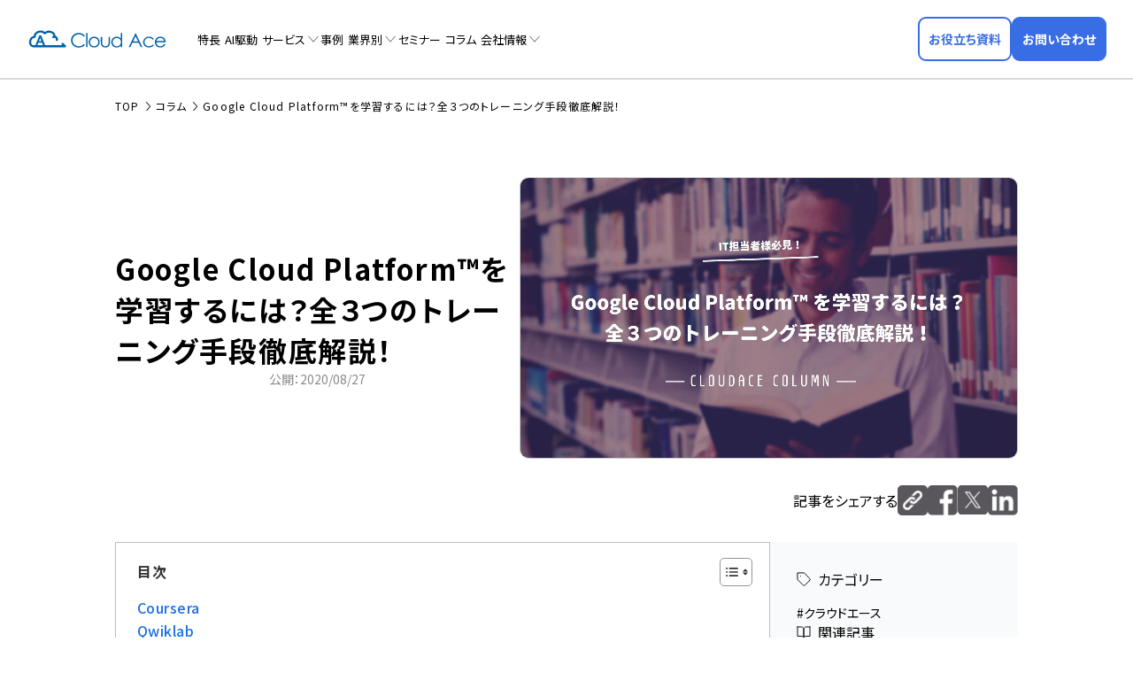

--- FILE ---
content_type: text/html; charset=UTF-8
request_url: https://cloud-ace.jp/column/detail85/
body_size: 15938
content:
<!DOCTYPE html><html lang="ja"><head prefix="og: http://ogp.me/ns# website: http://ogp.me/ns/website#">  <script>(function(w,d,s,l,i){w[l]=w[l]||[];w[l].push({'gtm.start':
		new Date().getTime(),event:'gtm.js'});var f=d.getElementsByTagName(s)[0],
		j=d.createElement(s),dl=l!='dataLayer'?'&l='+l:'';j.async=true;j.src=
		'https://www.googletagmanager.com/gtm.js?id='+i+dl;f.parentNode.insertBefore(j,f);
		})(window,document,'script','dataLayer','GTM-59XBFK5');</script> <meta charset="utf-8"><meta http-equiv="X-UA-Compatible" content="IE=Edge" /><meta name="format-detection" content="telephone=no"><meta name="viewport" content="width=device-width,initial-scale=1.0, minimum-scale=1.0"><link rel="icon" href="https://cloud-ace.jp/wp-content/themes/cloudace_official/favicon.ico"><link rel="apple-touch-icon" sizes="180x180" href="https://cloud-ace.jp/wp-content/themes/cloudace_official/apple-touch-icon.png"><link rel="preconnect" href="https://fonts.googleapis.com"><link rel="preconnect" href="https://fonts.gstatic.com" crossorigin><link rel="preload" as="style" fetchpriority="high" href="https://fonts.googleapis.com/css2?family=Noto+Sans+JP:wght@100..900&display=swap" crossorigin><link rel="stylesheet" href="https://fonts.googleapis.com/css2?family=Noto+Sans+JP:wght@100..900&display=swap" media="print" onload='this.media="all"' crossorigin> <noscript><link rel="stylesheet" href="https://fonts.googleapis.com/css2?family=Noto+Sans+JP:wght@100..900&display=swap"></noscript> <style>img:is([sizes="auto" i], [sizes^="auto," i]) { contain-intrinsic-size: 3000px 1500px }</style><link media="all" href="https://cloud-ace.jp/wp-content/cache/autoptimize/css/autoptimize_14fb7b89917d7c35467b652a09840bae.css" rel="stylesheet"><title>Google Cloud Platform™を学習するには？全３つのトレーニング手段徹底解説！ | クラウドエース株式会社</title><meta name="description" content="Google Cloud Platform を学習するためのトレーニング手段は大きく分けて３つ存在します。自己学習としてセルフトレーニングが２つ、すなわちCoursera と呼ばれるオンライントレーニング、そしてハンズオンを中心とした Qwiklabです。さらにフェイス・トゥ・フェイスの講義形式で受講できる..." /><meta name="robots" content="max-image-preview:large" /><link rel="canonical" href="https://cloud-ace.jp/column/detail85/" /><meta name="generator" content="All in One SEO (AIOSEO) 4.9.1.1" /><meta property="og:locale" content="ja_JP" /><meta property="og:site_name" content="クラウドエース株式会社" /><meta property="og:type" content="article" /><meta property="og:title" content="Google Cloud Platform™を学習するには？全３つのトレーニング手段徹底解説！ | クラウドエース株式会社" /><meta property="og:description" content="Google Cloud Platform を学習するためのトレーニング手段は大きく分けて３つ存在します。自己学習としてセルフトレーニングが２つ、すなわちCoursera と呼ばれるオンライントレーニング、そしてハンズオンを中心とした Qwiklabです。さらにフェイス・トゥ・フェイスの講義形式で受講できる..." /><meta property="og:url" content="https://cloud-ace.jp/column/detail85/" /><meta property="fb:app_id" content="204799913433250" /><meta property="og:image" content="https://www.cloud-ace.jp/wp-content/uploads/2020/09/columntr2.jpg" /><meta property="og:image:secure_url" content="https://www.cloud-ace.jp/wp-content/uploads/2020/09/columntr2.jpg" /><meta property="article:published_time" content="2020-08-27T09:46:24+00:00" /><meta property="article:modified_time" content="2022-08-16T08:57:05+00:00" /><meta name="twitter:card" content="summary_large_image" /><meta name="twitter:site" content="@cloudace_jp" /><meta name="twitter:title" content="Google Cloud Platform™を学習するには？全３つのトレーニング手段徹底解説！ | クラウドエース株式会社" /><meta name="twitter:description" content="Google Cloud Platform を学習するためのトレーニング手段は大きく分けて３つ存在します。自己学習としてセルフトレーニングが２つ、すなわちCoursera と呼ばれるオンライントレーニング、そしてハンズオンを中心とした Qwiklabです。さらにフェイス・トゥ・フェイスの講義形式で受講できる..." /><meta name="twitter:image" content="https://www.cloud-ace.jp/wp-content/uploads/2020/09/columntr2.jpg" /> <style id='feedzy-rss-feeds-loop-style-inline-css' type='text/css'>.wp-block-feedzy-rss-feeds-loop{display:grid;gap:24px;grid-template-columns:repeat(1,1fr)}@media(min-width:782px){.wp-block-feedzy-rss-feeds-loop.feedzy-loop-columns-2,.wp-block-feedzy-rss-feeds-loop.feedzy-loop-columns-3,.wp-block-feedzy-rss-feeds-loop.feedzy-loop-columns-4,.wp-block-feedzy-rss-feeds-loop.feedzy-loop-columns-5{grid-template-columns:repeat(2,1fr)}}@media(min-width:960px){.wp-block-feedzy-rss-feeds-loop.feedzy-loop-columns-2{grid-template-columns:repeat(2,1fr)}.wp-block-feedzy-rss-feeds-loop.feedzy-loop-columns-3{grid-template-columns:repeat(3,1fr)}.wp-block-feedzy-rss-feeds-loop.feedzy-loop-columns-4{grid-template-columns:repeat(4,1fr)}.wp-block-feedzy-rss-feeds-loop.feedzy-loop-columns-5{grid-template-columns:repeat(5,1fr)}}.wp-block-feedzy-rss-feeds-loop .wp-block-image.is-style-rounded img{border-radius:9999px}.wp-block-feedzy-rss-feeds-loop .wp-block-image:has(:is(img:not([src]),img[src=""])){display:none}</style><style id='ez-toc-inline-css' type='text/css'>div#ez-toc-container .ez-toc-title {font-size: 120%;}div#ez-toc-container .ez-toc-title {font-weight: 500;}div#ez-toc-container ul li , div#ez-toc-container ul li a {font-size: 95%;}div#ez-toc-container ul li , div#ez-toc-container ul li a {font-weight: 500;}div#ez-toc-container nav ul ul li {font-size: 90%;}div#ez-toc-container {background: #f2f2f2;border: 1px solid #aaaaaa;width: 100%;}div#ez-toc-container p.ez-toc-title , #ez-toc-container .ez_toc_custom_title_icon , #ez-toc-container .ez_toc_custom_toc_icon {color: #333333;}div#ez-toc-container ul.ez-toc-list a {color: #333333;}div#ez-toc-container ul.ez-toc-list a:hover {color: #333333;}div#ez-toc-container ul.ez-toc-list a:visited {color: #333333;}.ez-toc-counter nav ul li a::before {color: ;}.ez-toc-box-title {font-weight: bold; margin-bottom: 10px; text-align: center; text-transform: uppercase; letter-spacing: 1px; color: #666; padding-bottom: 5px;position:absolute;top:-4%;left:5%;background-color: inherit;transition: top 0.3s ease;}.ez-toc-box-title.toc-closed {top:-25%;}
.ez-toc-container-direction {direction: ltr;}.ez-toc-counter ul {direction: ltr;counter-reset: item ;}.ez-toc-counter nav ul li a::before {content: counter(item, numeric) '. ';margin-right: .2em; counter-increment: item;flex-grow: 0;flex-shrink: 0;float: left; }.ez-toc-widget-direction {direction: ltr;}.ez-toc-widget-container ul {direction: ltr;counter-reset: item ;}.ez-toc-widget-container nav ul li a::before {content: counter(item, numeric) '. ';margin-right: .2em; counter-increment: item;flex-grow: 0;flex-shrink: 0;float: left; }</style><style type="text/css">.feedzy-rss-link-icon:after {
	content: url("https://cloud-ace.jp/wp-content/plugins/feedzy-rss-feeds/img/external-link.png");
	margin-left: 3px;
}</style> <script type="application/ld+json">{
    "@context": "https://schema.org",
    "@type": "Organization",
    "@id": "https://cloud-ace.jp/#organization",
    "name": "クラウドエース株式会社",
    "url": "https://cloud-ace.jp/",
    "logo": {
        "@type": "ImageObject",
        "url": "https://cloud-ace.jp/wp-content/uploads/2022/07/logo_cloudace.png",
        "width": 1000,
        "height": 630
    },
    "address": {
        "@type": "PostalAddress",
        "streetAddress": "大手町1-7-2 東京サンケイビル26階",
        "addressLocality": "千代田区",
        "addressRegion": "東京都",
        "postalCode": "100-0004",
        "addressCountry": "JP"
    },
    "contactPoint": {
        "@type": "ContactPoint",
        "contactType": "customer service",
        "url": "https://cloud-ace.jp/contact/"
    },
    "sameAs": [
        "https://www.youtube.com/@cloudace",
        "https://x.com/cloudace_jp"
    ],
    "description": "Google Cloud (GCP) の導入・運用サポートは国内トップクラスの導入実績を持つ クラウドエース (Cloud Ace) にお任せください。"
}</script> <noscript><style>.lazyload[data-src]{display:none !important;}</style></noscript><style>.lazyload{background-image:none !important;}.lazyload:before{background-image:none !important;}</style><style>.wp-block-gallery.is-cropped .blocks-gallery-item picture{height:100%;width:100%;}</style></head><body class="wp-singular column-template-default single single-column postid-16672 wp-theme-cloudace_official"> <noscript><iframe src="https://www.googletagmanager.com/ns.html?id=GTM-59XBFK5" height="0" width="0" style="display:none;visibility:hidden"></iframe></noscript><header class="site-header"><div class="header-wrap"><div class="logo"> <a href="/?ref=logo"><img src="https://cloud-ace.jp/wp-content/themes/cloudace_official/assets/img/common/logo.svg" alt="Cloud Ace (クラウドエース)"></a></div><nav class="global-nav"><ul><li><a href="/feature/">特長</a></li><li><a href="/ai-driven/">AI駆動</a></li><li class="parent"> <a href="/service/">サービス</a> <span class="opener"></span><div class="child"><div class="service-link"><div class="menu-box"><div class="consulting"><p class="ttl"><a href="/service/#consulting-ttl">コンサルティング</a></p><ul class="list"><li><a href="/service/google-cloud-consulting/">Google Cloudコンサルティング</a></li><li><a href="/service/cloud_doctor/">Google Cloud活用診断サービス<br>（Cloud Doctor）</a></li></ul></div></div><div class="menu-box"><div class="googlecloud"><p class="ttl"><a href="/service/#google-cloud">Google Cloud</a></p><ul class="list"><li><a href="/service/support/">Google Cloud支払代行<br>カスタマーサービス</a></li><li><a href="/service/google-cloud-migration/">Google Cloudへの移行支援</a></li><li><a href="/service/prepaid-plan-academic/">プリペイド定額ライセンスプラン<br>（文教・研究機関向け）</a></li><li><a href="/service/google-cloud-monitoring/">Google Cloudシステム監視 + <br class="is-sp">運用支援</a></li><li><a href="/service/my-start-for-google-workspace/">Google Workspace導入支援</a></li><li><a href="/service/google-maps-platform/">Google Maps Platform導入支援</a></li><li><a href="/service/map-visualization-machishiru/">地域情報可視化マップ構築支援<br> — Machishiru —</a></li></ul></div></div><div class="menu-box"><div class="development"><p class="ttl"><a href="/service/#system-integration">システム開発</a></p><ul class="list"><li><a href="/service/google-cloud-infrastructure/">インフラストラクチャ構築支援</a></li><li><a href="/service/application-development/">アプリケーション開発</a></li><li><a href="/service/poc/">PoC（概念実証）支援</a></li></ul></div><div class="data-analysis"><p class="ttl"><a href="/service/#data-analysis">データ分析</a></p><ul class="list "><li><a href="/service/data-analytics-platform-design/">データ分析基盤構築支援 /<br>BigQuery ML（機械学習）活用支援</a></li><li><a href="/service/sap/">SAP分析基盤パッケージ</a></li><li><a href="/service/looker/">Looker導入支援</a></li><li><a href="/service/trocco/">ETLツール構築支援<br class="is-sp">（TROCCO トロッコ）</a></li></ul></div><div class="security"><p class="ttl"><a href="/service/#security">セキュリティ</a></p><ul class="list"><li><a href="/service/csas/">サイバーセキュリティソリューション</a></li><li><a href="/service/ai-agent-security-assessment/">セキュリティアセスメント for AI Agent</a></li><li><a href="/service/chrome-enterprise-premium/">Chrome Enterprise Premium<br class="is-sp">導入支援</a></li><li><a href="/service/network-design/">ネットワーク設計・構築支援/<br>Wafcharm導入支援</a></li><li><a href="/service/wiz/">クラウドセキュリティ導入・運用支援<br>（Wiz ウィズ）</a></li></ul></div></div><div class="menu-box"><div class="gen-ai"><p class="ttl"><a href="/service/#generative-ai">生成AI</a></p><ul class="list"><li><a href="/service/generative-ai/">生成AI活用支援</a></li><li><a href="/service/gemini-enterprise/">Gemini Enterprise導入・活用支援</a></li><li><a href="/service/ai-agent-development/">AIエージェント開発</a></li><li><a href="/service/rak/">買い切り型生成AIチャットボットキット<br>RAG Accelerator Kit（RAK）</a></li><li><a href="/service/langfuse/">GenAI Ops / Langfuse導入支援</a></li><li><a href="/service/mcp-development-support/">MCPサーバー開発支援</a></li><li><a href="/service/ai-agent-enterprise/">Agent Enterprise</a></li><li><a href="https://cogma.cloud-ace.jp/" target="_blank" rel="noopener">COGMA</a></li></ul></div><div class="btm-link"><p class="ttl"><a href="/gcp-training/">Google Cloud認定トレーニング</a></p></div></div></div></li><li><a href="/case/">事例</a></li><li class="parent"> <a href="/segment/">業界別</a> <span class="opener"></span><div class="child"><ul class="segment_wrap"><li class="manufacturing"><a href="/segment/manufacturing/">製造</a></li><li class="retail"><a href="/segment/retail/">流通・小売</a></li><li class="media"><a href="/segment/media-entertainment/">メディア・エンタメ</a></li><li class="finance"><a href="/segment/finance/">金融・保険</a></li><li class="local-government"><a href="/segment/local-government/">自治体</a></li><li class="education"><a href="/segment/education/">教育機関</a></li></ul></div></li><li><a href="/event/">セミナー</a></li><li><a href="/column/">コラム</a></li><li class="parent"> <a href="/company/">会社情報</a> <span class="opener"></span><div class="child"><ul><li><a href="/company/overview/">会社概要</a></li><li><a href="/company/topmessage/">代表挨拶</a></li><li><a href="/company/history/">沿革</a></li><li><a href="/company/access/">アクセス</a></li><li><a href="/company/coremind/">ビジョン・ミッション・バリュー + コアマインド</a></li><li><a href="/award/">受賞歴・認定歴</a></li><li><a href="/book/">書籍</a></li><li><a href="/press-kit/">プレスキット</a></li><li><a href="/terms-of-service/">利用規約</a></li><li><a href="/privacy/">プライバシーポリシー</a></li><li><a href="https://cloud-ace-recruit.com/p/yoshidumi_group" target="_blank">採用情報</a></li></ul></div></li></ul></nav><div class="btns"><div class="item"><a class="c-btn-document" href="/document-download/"><span>お役立ち資料</span></a></div><div class="item"><a class="c-btn-contact" href="/contact/"><span>お問い合わせ</span></a></div></div><div class="spmenu-opner"><a class="hamburger" id="js-sp-btn"><span class="item"></span><span class="item"></span><span class="item"></span></a></div></div></header><div class="spmenu" id="js-sp-menu"><div class="wrap"><nav class="global-nav"></nav><div class="btns"><div class="item"><a class="c-btn-document" href="/document-download/"><span>お役立ち資料</span></a></div><div class="item"><a class="c-btn-contact" href="/contact/"><span>お問い合わせ</span></a></div></div></div></div><main><header class="page-header"><div class="page-header-wrap" data-viewport="lg"><nav class="breadcrumb"><ol itemscope itemtype="http://schema.org/BreadcrumbList"><li itemprop="itemListElement" itemscope itemtype="http://schema.org/ListItem"> <a itemtype="http://schema.org/Thing" itemprop="item" href="/"> <span itemprop="name">TOP</span> </a><meta itemprop="position" content="1" /></li><li itemprop="itemListElement" itemscope itemtype="http://schema.org/ListItem"> <a itemtype="http://schema.org/Thing" itemprop="item" href="/column/"> <span itemprop="name">コラム</span> </a><meta itemprop="position" content="2" /></li><li itemprop="itemListElement" itemscope itemtype="http://schema.org/ListItem"> <span itemprop="name">Google Cloud Platform™を学習するには？全３つのトレーニング手段徹底解説！</span><meta itemprop="position" content="3" /></li></ol></nav></div></header><div class="l-column-wrap" data-viewport="lg"><header class="l-column-header"><div class="info"><h1 class="article-ttl">Google Cloud Platform™を学習するには？全３つのトレーニング手段徹底解説！</h1><div data-nosnippet><time class="date"><span class="open">公開：2020/08/27</span></time></div><ul class="tag"><li class="item"><a href="https://cloud-ace.jp/column_cat/cloudace/">クラウドエース</a></li></ul></div><div class="main-img"> <img src="https://cloud-ace.jp/wp-content/uploads/2020/09/columntr2.jpg" alt="Google Cloud Platform™を学習するには？全３つのトレーニング手段徹底解説！"></div></header><aside class="column-sns-share"><p class="sns_ttl">記事をシェアする</p><ul class="snsbtn"><li class="urlcopy"><button type="button" id="copy-link" data-clipboard-text="https://cloud-ace.jp/column/detail85/"><img src="[data-uri]" alt="記事のURLをコピー" data-src="https://cloud-ace.jp/wp-content/themes/cloudace_official/assets/img/common/icon-copy_grey.png" decoding="async" class="lazyload" data-eio-rwidth="70" data-eio-rheight="70"><noscript><img src="https://cloud-ace.jp/wp-content/themes/cloudace_official/assets/img/common/icon-copy_grey.png" alt="記事のURLをコピー" data-eio="l"></noscript></button></li><li class="fb"><a href="http://www.facebook.com/share.php?u=https%3A%2F%2Fcloud-ace.jp%2Fcolumn%2Fdetail85%2F" target="_blank" rel="nofollow noopener"><img src="[data-uri]" alt="Facebookでシェア" data-src="https://cloud-ace.jp/wp-content/themes/cloudace_official/assets/img/common/icon-facebook_grey.png" decoding="async" class="lazyload" data-eio-rwidth="70" data-eio-rheight="70"><noscript><img src="https://cloud-ace.jp/wp-content/themes/cloudace_official/assets/img/common/icon-facebook_grey.png" alt="Facebookでシェア" data-eio="l"></noscript></a></li><li class="twi"><a href="https://twitter.com/share?url=https%3A%2F%2Fcloud-ace.jp%2Fcolumn%2Fdetail85%2F&text=Google Cloud Platform™を学習するには？全３つのトレーニング手段徹底解説！" target="_blank" rel="nofollow noopener"><img src="[data-uri]" alt="Xでシェア" data-src="https://cloud-ace.jp/wp-content/themes/cloudace_official/assets/img/common/icon-x_grey.png" decoding="async" class="lazyload" data-eio-rwidth="70" data-eio-rheight="68"><noscript><img src="https://cloud-ace.jp/wp-content/themes/cloudace_official/assets/img/common/icon-x_grey.png" alt="Xでシェア" data-eio="l"></noscript></a></li><li class="linkedin"><a href="https://www.linkedin.com/sharing/share-offsite/?url=https%3A%2F%2Fcloud-ace.jp%2Fcolumn%2Fdetail85%2F" target="_blank" rel="nofollow noopener"><img src="[data-uri]" alt="LinkedInでシェア" data-src="https://cloud-ace.jp/wp-content/themes/cloudace_official/assets/img/common/icon-linkedin_grey.png" decoding="async" class="lazyload" data-eio-rwidth="70" data-eio-rheight="70"><noscript><img src="https://cloud-ace.jp/wp-content/themes/cloudace_official/assets/img/common/icon-linkedin_grey.png" alt="LinkedInでシェア" data-eio="l"></noscript></a></li></ul></aside><div class="l-column-content"><article class="l-article-body"><div class="article"><div id="ez-toc-container" class="ez-toc-v2_0_79_2 counter-hierarchy ez-toc-counter ez-toc-custom ez-toc-container-direction"><div class="ez-toc-title-container"><p class="ez-toc-title" style="cursor:inherit">目次</p> <span class="ez-toc-title-toggle"><a href="#" class="ez-toc-pull-right ez-toc-btn ez-toc-btn-xs ez-toc-btn-default ez-toc-toggle" aria-label="Toggle Table of Content"><span class="ez-toc-js-icon-con"><span class=""><span class="eztoc-hide" style="display:none;">Toggle</span><span class="ez-toc-icon-toggle-span"><svg style="fill: #333333;color:#333333" xmlns="http://www.w3.org/2000/svg" class="list-377408" width="20px" height="20px" viewBox="0 0 24 24" fill="none"><path d="M6 6H4v2h2V6zm14 0H8v2h12V6zM4 11h2v2H4v-2zm16 0H8v2h12v-2zM4 16h2v2H4v-2zm16 0H8v2h12v-2z" fill="currentColor"></path></svg><svg style="fill: #333333;color:#333333" class="arrow-unsorted-368013" xmlns="http://www.w3.org/2000/svg" width="10px" height="10px" viewBox="0 0 24 24" version="1.2" baseProfile="tiny"><path d="M18.2 9.3l-6.2-6.3-6.2 6.3c-.2.2-.3.4-.3.7s.1.5.3.7c.2.2.4.3.7.3h11c.3 0 .5-.1.7-.3.2-.2.3-.5.3-.7s-.1-.5-.3-.7zM5.8 14.7l6.2 6.3 6.2-6.3c.2-.2.3-.5.3-.7s-.1-.5-.3-.7c-.2-.2-.4-.3-.7-.3h-11c-.3 0-.5.1-.7.3-.2.2-.3.5-.3.7s.1.5.3.7z"/></svg></span></span></span></a></span></div><nav><ul class='ez-toc-list ez-toc-list-level-1 ' ><li class='ez-toc-page-1 ez-toc-heading-level-3'><a class="ez-toc-link ez-toc-heading-1" href="#coursera" >Coursera</a></li><li class='ez-toc-page-1 ez-toc-heading-level-3'><a class="ez-toc-link ez-toc-heading-2" href="#qwiklab" >Qwiklab</a></li><li class='ez-toc-page-1 ez-toc-heading-level-3'><a class="ez-toc-link ez-toc-heading-3" href="#%e3%82%af%e3%83%a9%e3%82%b9%e3%83%ab%e3%83%bc%e3%83%a0%e3%83%88%e3%83%ac%e3%83%bc%e3%83%8b%e3%83%b3%e3%82%b0%ef%bc%88google_cloud_%e8%aa%8d%e5%ae%9a%e3%83%88%e3%83%ac%e3%83%bc%e3%83%8b%e3%83%b3%e3%82%b0%ef%bc%89" >クラスルームトレーニング（Google Cloud 認定トレーニング）</a></li><li class='ez-toc-page-1 ez-toc-heading-level-3'><a class="ez-toc-link ez-toc-heading-4" href="#google_cloud_%e8%aa%8d%e5%ae%9a%e3%83%88%e3%83%ac%e3%83%bc%e3%83%8b%e3%83%b3%e3%82%b0" >Google Cloud 認定トレーニング</a></li><li class='ez-toc-page-1 ez-toc-heading-level-3'><a class="ez-toc-link ez-toc-heading-5" href="#google_cloud_%e8%aa%8d%e5%ae%9a%e3%83%88%e3%83%ac%e3%83%bc%e3%83%8b%e3%83%b3%e3%82%b0%e3%81%ae%e6%8f%90%e4%be%9b%e3%81%ab%e3%81%a4%e3%81%84%e3%81%a6" >Google Cloud 認定トレーニングの提供について</a></li><li class='ez-toc-page-1 ez-toc-heading-level-3'><a class="ez-toc-link ez-toc-heading-6" href="#%e3%82%af%e3%83%a9%e3%82%a6%e3%83%89%e3%82%a8%e3%83%bc%e3%82%b9%e3%81%ae_google_cloud_%e8%aa%8d%e5%ae%9a%e3%83%88%e3%83%ac%e3%83%bc%e3%83%8b%e3%83%b3%e3%82%b0%e3%81%ab%e3%81%a4%e3%81%84%e3%81%a6%e8%a9%b3%e3%81%97%e3%81%8f%e7%9f%a5%e3%82%8a%e3%81%9f%e3%81%84%e6%96%b9" >クラウドエースの Google Cloud 認定トレーニングについて詳しく知りたい方</a></li><li class='ez-toc-page-1 ez-toc-heading-level-3'><a class="ez-toc-link ez-toc-heading-7" href="#google_cloud_%e3%81%ae%e3%81%93%e3%81%a8%e3%81%aa%e3%82%89%e3%82%af%e3%83%a9%e3%82%a6%e3%83%89%e3%82%a8%e3%83%bc%e3%82%b9" >Google Cloud のことならクラウドエース</a></li></ul></nav></div><p>Google Cloud を学習するためのトレーニング手段は大きく分けて３つ存在します。<br /> 自己学習としてセルフトレーニングが２つ、すなわち Coursera と呼ばれるオンライントレーニング、そしてハンズオンを中心とした Qwiklab です。<br /> さらにフェイス・トゥ・フェイスの講義形式で受講できるクラスルームトレーニングがあります。<br /> それぞれ、どのようが違いがあるのか、特徴をまとめてみました。</p><table><tbody><tr><th>オンライントレーニング<br /> （Coursera）</th><td>自分のペースで進められます。<br /> スキマ時間を使って学習したい方向き。<br /> ただし、完遂できないことが多いので、セルフコントロールができる方にオススメ。<br /> 料金も安い。<br /> <a href="https://www.coursera.org/courses?query=gcp" target="_blank" rel="noopener noreferrer">https://www.coursera.org/courses?query=gcp</a></td></tr><tr><th>ハンズオントレーニング<br /> （Qwiklab）</th><td>オンラインで実践経験（ハンズオンラボ）ができる。<br /> コマンドラインや設計などの習得にオススメ。<br /> <a href="https://www.qwiklabs.com/catalog?keywords=GCP&amp;locale=ja" target="_blank" rel="noopener noreferrer">https://www.qwiklabs.com/catalog?keywords=GCP&amp;locale=ja</a></td></tr><tr><th>クラスルームトレーニング<br /> （Google Cloud™ 認定<br /> トレーニング）</th><td>短期間で習得したい方向き。<br /> 講師にその場で質問ができる。<br /> ただし、開催日が決まっているので、開催日に合わせて時間の取れる方にオススメ。<br /> 最新情報が取得できる。<br /> <a href="https://cloud-ace.jp/gcp-training/">https://cloud-ace.jp/gcp-training/</a></td></tr></tbody></table><h3><span class="ez-toc-section" id="coursera"></span>Coursera<span class="ez-toc-section-end"></span></h3><p><a href="https://www.coursera.org/" target="_blank" rel="noopener noreferrer">Coursera</a> は、Google Cloud Platform だけではなく、世界中の大学や企業の講義を、誰でもいつでもどこからでもオンライン上で受講ができるセルフトレーニングサービスです。<br /> 講義の動画を見ながら自分のペースで進めることができます。<br /> 空いた時間を有効活用できて、何度でも見返すことができるので、忙しい方向きのトレーニングです。<br /> 料金も月額 5,000 円程度で気軽に受講することができます。<br /> コース内には手を動かすラボや、理解度をチェックするテストも含まれています。（法人向けのサービスもありますので、お気軽にクラウドエースまで<a href="/contact/training/" target="_blank" rel="noopener noreferrer">お問い合わせ</a>ください）</p><h3><span class="ez-toc-section" id="qwiklab"></span>Qwiklab<span class="ez-toc-section-end"></span></h3><p><a href="https://www.qwiklabs.com/?locale=ja" target="_blank" rel="noopener noreferrer">Qwiklab</a> は、ハンズオンラボに特化したオンライントセルフレーニングです。<br /> ラボ専用の Goole Cloud Platform 環境が提供されるので、自身の環境を使う必要はありません。<br /> テキストの説明にしたがい、実際に Google Cloud Platform のコンソールに入って様々なプロダクトを操作したり、コマンドラインを使ってプロダクト間の挙動を制御したりすることができます。<br /> ラボ毎に料金が設定されていて、$1 から使っていただくことができます（ラボで使うプロダクトの利用料も含まれています）。<br /> <a href="https://cloud.google.com/training/free-labs?hl=ja" target="_blank" rel="noopener noreferrer">無料の Qwiklab</a> も用意されているので、まずはそちらで試してみるといいでしょう。<br /> 実際に手を動かして、実践的に学びたい方にオススメです。</p><h3><span class="ez-toc-section" id="%e3%82%af%e3%83%a9%e3%82%b9%e3%83%ab%e3%83%bc%e3%83%a0%e3%83%88%e3%83%ac%e3%83%bc%e3%83%8b%e3%83%b3%e3%82%b0%ef%bc%88google_cloud_%e8%aa%8d%e5%ae%9a%e3%83%88%e3%83%ac%e3%83%bc%e3%83%8b%e3%83%b3%e3%82%b0%ef%bc%89"></span>クラスルームトレーニング（Google Cloud 認定トレーニング）<span class="ez-toc-section-end"></span></h3><p>クラスルームトレーニングとしては、Google Cloud 認定トレーニングがあります。<br /> このトレーニングは、Google Cloud Platform の技術を最大限に活用するために作られたカリキュラムで、Google の講師認定試験をパスした講師が所属し、かつ Google から認定されたパートナーだけが開講することができます。<br /> 開催日に合わせて、短期間で集中して学ぶことができます。<br /> 直接講師に質問もできるので、不明な点をその場で解決することができます。<br /> また、テキストにはない最新情報も聞けるメリットがあります。</p><h3><span class="ez-toc-section" id="google_cloud_%e8%aa%8d%e5%ae%9a%e3%83%88%e3%83%ac%e3%83%bc%e3%83%8b%e3%83%b3%e3%82%b0"></span>Google Cloud 認定トレーニング<span class="ez-toc-section-end"></span></h3><p>さて、ここからは、クラスルームトレーニング（Google Cloud 認定トレーニング）について、もう少し詳しくお話していきます。</p><p>Google Cloud 認定トレーニングは、Google が作成したカリキュラムを、Google が作成した資料で、Google が提供するラボを使って、Google に認定された講師から学ぶ受講することができます。<br /> コースは大きく、「インフラストラクチャ」のトラック、「Google Kubernetes Engine」のトラック、「アプリケーション開発」のトラック、「ビッグデータと機械学習」のトラックに分かれています。<br /> それぞれ、基本を学ぶ Fundamental コース（1 日）と、さらに深く学ぶコース（2〜4 日）が用意されています。</p><p>現在、日本で Google Cloud 認定トレーニングを一般ユーザーに提供しているパートナーは 3 社のみ（2020 年 8 月現在。<br /> オンデマンドを除く）ですので、とても貴重なトレーニングです。<br /> クラウドエースは、その1社として、Google Cloud 認定トレーニング事業を展開しています。</p><p>クラウドエースのトレーニングの特徴は、まず講師が、講師専業では無く、実際の開発案件にも携わっている現役の最前線のエンジニアであるということです。<br /> つまり、テキストだけでは伝えきれない生の情報を、エンジニアの目線で、自身の経験を交えながら実践的に伝えることができます。<br /> 現在進行形の案件に携わっているので、当然最新情報のキャッチアップも早く、最先端のトレーニングを受講することができます。</p><p>次に、その講師の人数が日本で一番多いことも特徴です。<br /> 現在、クラウドエースには 12 名の講師が所属しています（2020 年 8 月現在）。お互いの講義をレビューしあい、時には厳しい意見も飛び交うなど、切磋琢磨しています。<br /> こうして、日々レベルアップを図っていますので、質の高いトレーニングを受講することができます。</p><p>また、講師が大勢いるので、開講数が多く、それぞれの得意分野を活かしたコースの開催が可能です。<br /> 今注目の、Google Kubernetes Engine や Data Engineering のコースも、日本で初めてクラウドエースが開催しました。<br /> このようにさまざまなコースを、専門的な知識を有した講師が担当できる点も、大きな特徴です。</p><p><img decoding="async" class="aligncenter size-full wp-image-17570 lazyload" src="[data-uri]" alt="" width="1200" height="727"   data-src="https://cloud-ace.jp/wp-content/uploads/2020/08/image1-3.png" data-srcset="https://cloud-ace.jp/wp-content/uploads/2020/08/image1-3.png 1200w, https://cloud-ace.jp/wp-content/uploads/2020/08/image1-3-600x364.png 600w, https://cloud-ace.jp/wp-content/uploads/2020/08/image1-3-768x465.png 768w" data-sizes="auto" data-eio-rwidth="1200" data-eio-rheight="727" /><noscript><img decoding="async" class="aligncenter size-full wp-image-17570" src="https://cloud-ace.jp/wp-content/uploads/2020/08/image1-3.png" alt="" width="1200" height="727" srcset="https://cloud-ace.jp/wp-content/uploads/2020/08/image1-3.png 1200w, https://cloud-ace.jp/wp-content/uploads/2020/08/image1-3-600x364.png 600w, https://cloud-ace.jp/wp-content/uploads/2020/08/image1-3-768x465.png 768w" sizes="(max-width: 1200px) 100vw, 1200px" data-eio="l" /></noscript></p><h3><span class="ez-toc-section" id="google_cloud_%e8%aa%8d%e5%ae%9a%e3%83%88%e3%83%ac%e3%83%bc%e3%83%8b%e3%83%b3%e3%82%b0%e3%81%ae%e6%8f%90%e4%be%9b%e3%81%ab%e3%81%a4%e3%81%84%e3%81%a6"></span>Google Cloud 認定トレーニングの提供について<span class="ez-toc-section-end"></span></h3><p>先述の通り、Google Cloud 認定トレーニングは、Google が認定した特定のパートナーしか提供できません。<br /> 現在、一般の受講生を募集しているパートナーは国内に 3 社あります。</p><table><tbody><tr><th>会社名</th><th>事業内容・特徴</th></tr><tr><th>クラウドエース</th><td><ul><li><a href="/news/2019/10864/">MSP パートナー</a></li><li><a href="/service/support/">カスタマーサービス</a></li><li><a href="/lp/cloud-booster/">クラウドブースター</a></li><li><a href="/service/sysytem-integration/">Google Cloud Platform を活用したシステム・アプリ開発</a></li><li><a href="/gcp-training/">Google Cloud 認定トレーニング</a></li><li><a href="/service/bigdata-dev/">ビッグデータ分析基盤構築</a></li><li><a href="/service/#ai">機械学習・AI 開発</a></li><li>Google Cloud Platform に関する各種コンサルティング</li><li>Google Workspace(旧 G Suite ) の販売及び導入支援、カスタマイズ</li></ul></td></tr><tr><th>トップゲート</th><td><ul><li>MSP パートナー</li><li>Google Cloud Platform を活用したシステム・アプリ開発、セミナー、トレーニング、コンサルティング</li><li>講習許可を得た講師による、GCP 認定トレーニングの実施</li><li>Google Workspace の販売及び導入支援、カスタマイズ</li><li>Android アプリ開発</li></ul></td></tr><tr><th>トレノケート</th><td><ul><li>IT 技術教育、ビジネススキル教育を中心とした人材育成</li></ul></td></tr></tbody></table><p>クラウドエースは、 MSP パートナー（Managed Service Provider）です。<br /> Google Cloud のトップパートナーとして、様々な開発やコンサルティング、Google Cloud 認定トレーニングなどを提供しています。</p><p>【各社の提供コース一覧】2020 年 9 月　クラウドエース調べ</p><table><tbody><tr><th>コース一覧</th><th>クラウドエース</th><th>トップゲート</th><th>トレノケート</th></tr><tr><td><a href="/training_course/detail01/">1. Google Cloud Platform Fundamentals : Core Infrastructure（1日コース）</a></td><td>○</td><td>○</td><td>○</td></tr><tr><td><a href="/training_course/detail03/">2. Architecting with Google Compute Engine（3日コース）</a></td><td>○</td><td>○</td><td>○</td></tr><tr><td><a href="/training_course/detail08/">3. Getting Started with Google Kubernetes Engine（1日コース）</a></td><td>○</td><td>○</td><td>○</td></tr><tr><td><a href="/training_course/detail13/">4. Architecting with Google Kubernetes Engine（3日コース）</a></td><td>○</td><td>○</td><td>○</td></tr><tr><td><a href="/training_course/detail06/">5. Architecting with Google Cloud Platform :Design and Process（2日コース）</a></td><td>○</td><td>○</td><td>○</td></tr><tr><td><a href="/training_course/detail04/">6. Developing Applications with Google Cloud Platform（3 日コース）</a></td><td>○</td><td>×</td><td>×</td></tr><tr><td><a href="/training_course/detail02/">7. Big Data &amp; Machine Learning（1日コース）</a></td><td>○</td><td>×</td><td>×</td></tr><tr><td><a href="/training_course/detail05/">8. Data Engineering on Google Cloud Platform（4日コース）</a></td><td>○</td><td>×</td><td>×</td></tr><tr><td><a href="/training_course/detail11/">9. From Data to Insights（3 日コース）</a></td><td>○</td><td>×</td><td>×</td></tr><tr><td>10. Security in Google Cloud Platform（３日コース）*1</td><td>△</td><td>×</td><td>×</td></tr></tbody></table><p><span class="font13">*1 開催ご希望の際は、ご相談ください。</span></p><p>現在、日本で受講できる Google Cloud 認定トレーニングは 10 コースです。<br /> そのすべてを提供しているのは、クラウドエースだけです。（2020 年 9 月現在）</p><h3><span class="ez-toc-section" id="%e3%82%af%e3%83%a9%e3%82%a6%e3%83%89%e3%82%a8%e3%83%bc%e3%82%b9%e3%81%ae_google_cloud_%e8%aa%8d%e5%ae%9a%e3%83%88%e3%83%ac%e3%83%bc%e3%83%8b%e3%83%b3%e3%82%b0%e3%81%ab%e3%81%a4%e3%81%84%e3%81%a6%e8%a9%b3%e3%81%97%e3%81%8f%e7%9f%a5%e3%82%8a%e3%81%9f%e3%81%84%e6%96%b9"></span>クラウドエースの Google Cloud 認定トレーニングについて詳しく知りたい方<span class="ez-toc-section-end"></span></h3><p>クラウドエースの Google Cloud 認定トレーニングについて詳しく知りたい方は<a href="/gcp-training/">コチラ</a>のページをご参考ください。<br /> トレーニングの概要から、各受講コースの説明、トレーニングのスケジュールなど、トレーニングの詳細がまとめられています。</p><p>2022年現在、全11種類のコースを開講しており、「Google Cloudを体系的に学びたい」「特定の分野でスキルアップを目指している」方は、ぜひスキルアップの一環としてトレーニングもご検討ください。</p><h3><span class="ez-toc-section" id="google_cloud_%e3%81%ae%e3%81%93%e3%81%a8%e3%81%aa%e3%82%89%e3%82%af%e3%83%a9%e3%82%a6%e3%83%89%e3%82%a8%e3%83%bc%e3%82%b9"></span>Google Cloud のことならクラウドエース<span class="ez-toc-section-end"></span></h3><p>クラウドエースは GCP (Google Cloud) を専門としたクラウドインテグレーターです。<br /> これまで300の企業様に認定トレーニングを実施してきた豊富な実績をもとに、レベルやご希望に合わせたトレーニングを提供いたします。</p><p><a href="https://cloud-ace.jp/case/detail50/?ref=85">株式会社ミクシィ様のGoogle Cloud トレーニング 体験談はこちら！</a></p><p>その他、Google Cloud 認定トレーニングについてのご相談などございましたら、お気軽にご相談ください</p><p><a href="https://cloud-ace.jp/download/catalog/?ref=clm85"><picture><source  sizes='(max-width: 1920px) 100vw, 1920px' type="image/webp" data-srcset="https://cloud-ace.jp/wp-content/uploads/2021/03/gcp-and-ca.png.webp 1920w, https://cloud-ace.jp/wp-content/uploads/2021/03/gcp-and-ca-600x109.png.webp 600w, https://cloud-ace.jp/wp-content/uploads/2021/03/gcp-and-ca-1200x219.png.webp 1200w, https://cloud-ace.jp/wp-content/uploads/2021/03/gcp-and-ca-768x140.png.webp 768w, https://cloud-ace.jp/wp-content/uploads/2021/03/gcp-and-ca-1536x280.png.webp 1536w"><img decoding="async" class="alignnone wp-image-26262 size-full lazyload" src="[data-uri]" alt="" width="1920" height="350"   data-eio="p" data-src="https://cloud-ace.jp/wp-content/uploads/2021/03/gcp-and-ca.png" data-srcset="https://cloud-ace.jp/wp-content/uploads/2021/03/gcp-and-ca.png 1920w, https://cloud-ace.jp/wp-content/uploads/2021/03/gcp-and-ca-600x109.png 600w, https://cloud-ace.jp/wp-content/uploads/2021/03/gcp-and-ca-1200x219.png 1200w, https://cloud-ace.jp/wp-content/uploads/2021/03/gcp-and-ca-768x140.png 768w, https://cloud-ace.jp/wp-content/uploads/2021/03/gcp-and-ca-1536x280.png 1536w" data-sizes="auto" data-eio-rwidth="1920" data-eio-rheight="350" /></picture><noscript><img decoding="async" class="alignnone wp-image-26262 size-full" src="https://cloud-ace.jp/wp-content/uploads/2021/03/gcp-and-ca.png" alt="" width="1920" height="350" srcset="https://cloud-ace.jp/wp-content/uploads/2021/03/gcp-and-ca.png 1920w, https://cloud-ace.jp/wp-content/uploads/2021/03/gcp-and-ca-600x109.png 600w, https://cloud-ace.jp/wp-content/uploads/2021/03/gcp-and-ca-1200x219.png 1200w, https://cloud-ace.jp/wp-content/uploads/2021/03/gcp-and-ca-768x140.png 768w, https://cloud-ace.jp/wp-content/uploads/2021/03/gcp-and-ca-1536x280.png 1536w" sizes="(max-width: 1920px) 100vw, 1920px" data-eio="l" /></noscript></a></p></div></article><aside class="l-column-sidebar"><div class="relations"><section class="article-tag"><h3 class="relations-ttl"><i class="icon-tag"></i>カテゴリー</h3><ul class="tag"><li class="item"><a href="https://cloud-ace.jp/column_cat/cloudace/">クラウドエース</a></li></ul></section><section class="related-article"><h3 class="relations-ttl"><i class="icon-related"></i>関連記事</h3><ul class="article-list"><li class="article-list__item"><a href="https://cloud-ace.jp/column/detail418/"><div class="img"><picture><source   type="image/webp" data-srcset="https://cloud-ace.jp/wp-content/uploads/2023/05/tm_dtl418.jpg.webp"><img src="[data-uri]" alt="" loading="lazy" data-eio="p" data-src="https://cloud-ace.jp/wp-content/uploads/2023/05/tm_dtl418.jpg" decoding="async" class="lazyload" data-eio-rwidth="1920" data-eio-rheight="1080"></picture><noscript><img src="https://cloud-ace.jp/wp-content/uploads/2023/05/tm_dtl418.jpg" alt="" loading="lazy" data-eio="l"></noscript></div><div class="conts"><h4 class="ttl">GCP について学べる入門用コンテンツ5選</h4></div></a></li><li class="article-list__item"><a href="https://cloud-ace.jp/column/detail451/"><div class="img"><img src="[data-uri]" alt="" loading="lazy" data-src="https://cloud-ace.jp/wp-content/uploads/2024/02/new_010.webp" decoding="async" class="lazyload" data-eio-rwidth="762" data-eio-rheight="400"><noscript><img src="https://cloud-ace.jp/wp-content/uploads/2024/02/new_010.webp" alt="" loading="lazy" data-eio="l"></noscript></div><div class="conts"><h4 class="ttl">【初心者向け】3 分で読める！Google Cloud の認定資格について</h4></div></a></li></ul></section></div><div class="toc"><div id="ez-toc-container" class="ez-toc-v2_0_79_2 sidebar_toc counter-hierarchy ez-toc-counter ez-toc-custom ez-toc-container-direction"><div class="ez-toc-title-container"><p class="ez-toc-title" style="cursor:inherit">目次</p> <span class="ez-toc-title-toggle"><a href="#" class="ez-toc-pull-right ez-toc-btn ez-toc-btn-xs ez-toc-btn-default ez-toc-toggle" aria-label="Toggle Table of Content"><span class="ez-toc-js-icon-con"><span class=""><span class="eztoc-hide" style="display:none;">Toggle</span><span class="ez-toc-icon-toggle-span"><svg style="fill: #333333;color:#333333" xmlns="http://www.w3.org/2000/svg" class="list-377408" width="20px" height="20px" viewBox="0 0 24 24" fill="none"><path d="M6 6H4v2h2V6zm14 0H8v2h12V6zM4 11h2v2H4v-2zm16 0H8v2h12v-2zM4 16h2v2H4v-2zm16 0H8v2h12v-2z" fill="currentColor"></path></svg><svg style="fill: #333333;color:#333333" class="arrow-unsorted-368013" xmlns="http://www.w3.org/2000/svg" width="10px" height="10px" viewBox="0 0 24 24" version="1.2" baseProfile="tiny"><path d="M18.2 9.3l-6.2-6.3-6.2 6.3c-.2.2-.3.4-.3.7s.1.5.3.7c.2.2.4.3.7.3h11c.3 0 .5-.1.7-.3.2-.2.3-.5.3-.7s-.1-.5-.3-.7zM5.8 14.7l6.2 6.3 6.2-6.3c.2-.2.3-.5.3-.7s-.1-.5-.3-.7c-.2-.2-.4-.3-.7-.3h-11c-.3 0-.5.1-.7.3-.2.2-.3.5-.3.7s.1.5.3.7z"/></svg></span></span></span></a></span></div><nav><ul class='ez-toc-list ez-toc-list-level-1 ' ><li class='ez-toc-page-1 ez-toc-heading-level-3'><a class="ez-toc-link ez-toc-heading-1" href="#coursera" >Coursera</a></li><li class='ez-toc-page-1 ez-toc-heading-level-3'><a class="ez-toc-link ez-toc-heading-2" href="#qwiklab" >Qwiklab</a></li><li class='ez-toc-page-1 ez-toc-heading-level-3'><a class="ez-toc-link ez-toc-heading-3" href="#%e3%82%af%e3%83%a9%e3%82%b9%e3%83%ab%e3%83%bc%e3%83%a0%e3%83%88%e3%83%ac%e3%83%bc%e3%83%8b%e3%83%b3%e3%82%b0%ef%bc%88google_cloud_%e8%aa%8d%e5%ae%9a%e3%83%88%e3%83%ac%e3%83%bc%e3%83%8b%e3%83%b3%e3%82%b0%ef%bc%89" >クラスルームトレーニング（Google Cloud 認定トレーニング）</a></li><li class='ez-toc-page-1 ez-toc-heading-level-3'><a class="ez-toc-link ez-toc-heading-4" href="#google_cloud_%e8%aa%8d%e5%ae%9a%e3%83%88%e3%83%ac%e3%83%bc%e3%83%8b%e3%83%b3%e3%82%b0" >Google Cloud 認定トレーニング</a></li><li class='ez-toc-page-1 ez-toc-heading-level-3'><a class="ez-toc-link ez-toc-heading-5" href="#google_cloud_%e8%aa%8d%e5%ae%9a%e3%83%88%e3%83%ac%e3%83%bc%e3%83%8b%e3%83%b3%e3%82%b0%e3%81%ae%e6%8f%90%e4%be%9b%e3%81%ab%e3%81%a4%e3%81%84%e3%81%a6" >Google Cloud 認定トレーニングの提供について</a></li><li class='ez-toc-page-1 ez-toc-heading-level-3'><a class="ez-toc-link ez-toc-heading-6" href="#%e3%82%af%e3%83%a9%e3%82%a6%e3%83%89%e3%82%a8%e3%83%bc%e3%82%b9%e3%81%ae_google_cloud_%e8%aa%8d%e5%ae%9a%e3%83%88%e3%83%ac%e3%83%bc%e3%83%8b%e3%83%b3%e3%82%b0%e3%81%ab%e3%81%a4%e3%81%84%e3%81%a6%e8%a9%b3%e3%81%97%e3%81%8f%e7%9f%a5%e3%82%8a%e3%81%9f%e3%81%84%e6%96%b9" >クラウドエースの Google Cloud 認定トレーニングについて詳しく知りたい方</a></li><li class='ez-toc-page-1 ez-toc-heading-level-3'><a class="ez-toc-link ez-toc-heading-7" href="#google_cloud_%e3%81%ae%e3%81%93%e3%81%a8%e3%81%aa%e3%82%89%e3%82%af%e3%83%a9%e3%82%a6%e3%83%89%e3%82%a8%e3%83%bc%e3%82%b9" >Google Cloud のことならクラウドエース</a></li></ul></nav></div></div></aside></div><aside class="column-sns-share bottom"><p class="sns_ttl">記事をシェアする</p><ul class="snsbtn"><li class="urlcopy"><button type="button" id="copy-link" data-clipboard-text="https://cloud-ace.jp/column/detail85/"><img src="[data-uri]" alt="記事のURLをコピー" data-src="https://cloud-ace.jp/wp-content/themes/cloudace_official/assets/img/common/icon-copy_grey.png" decoding="async" class="lazyload" data-eio-rwidth="70" data-eio-rheight="70"><noscript><img src="https://cloud-ace.jp/wp-content/themes/cloudace_official/assets/img/common/icon-copy_grey.png" alt="記事のURLをコピー" data-eio="l"></noscript></button></li><li class="fb"><a href="http://www.facebook.com/share.php?u=https%3A%2F%2Fcloud-ace.jp%2Fcolumn%2Fdetail85%2F" target="_blank" rel="nofollow noopener"><img src="[data-uri]" alt="Facebookでシェア" data-src="https://cloud-ace.jp/wp-content/themes/cloudace_official/assets/img/common/icon-facebook_grey.png" decoding="async" class="lazyload" data-eio-rwidth="70" data-eio-rheight="70"><noscript><img src="https://cloud-ace.jp/wp-content/themes/cloudace_official/assets/img/common/icon-facebook_grey.png" alt="Facebookでシェア" data-eio="l"></noscript></a></li><li class="twi"><a href="https://twitter.com/share?url=https%3A%2F%2Fcloud-ace.jp%2Fcolumn%2Fdetail85%2F&text=Google Cloud Platform™を学習するには？全３つのトレーニング手段徹底解説！" target="_blank" rel="nofollow noopener"><img src="[data-uri]" alt="Xでシェア" data-src="https://cloud-ace.jp/wp-content/themes/cloudace_official/assets/img/common/icon-x_grey.png" decoding="async" class="lazyload" data-eio-rwidth="70" data-eio-rheight="68"><noscript><img src="https://cloud-ace.jp/wp-content/themes/cloudace_official/assets/img/common/icon-x_grey.png" alt="Xでシェア" data-eio="l"></noscript></a></li><li class="linkedin"><a href="https://www.linkedin.com/sharing/share-offsite/?url=https%3A%2F%2Fcloud-ace.jp%2Fcolumn%2Fdetail85%2F" target="_blank" rel="nofollow noopener"><img src="[data-uri]" alt="LinkedInでシェア" data-src="https://cloud-ace.jp/wp-content/themes/cloudace_official/assets/img/common/icon-linkedin_grey.png" decoding="async" class="lazyload" data-eio-rwidth="70" data-eio-rheight="70"><noscript><img src="https://cloud-ace.jp/wp-content/themes/cloudace_official/assets/img/common/icon-linkedin_grey.png" alt="LinkedInでシェア" data-eio="l"></noscript></a></li></ul></aside><div class="column-pagenation"><div class="column-pagenation-prev"><a href="https://cloud-ace.jp/column/detail140/" class="column-pagenation-prev-link" data-mh><div class="img"><picture><source   type="image/webp" data-srcset="https://cloud-ace.jp/wp-content/uploads/2020/08/52.jpg.webp"><img src="[data-uri]" alt="" loading="lazy" data-eio="p" data-src="https://cloud-ace.jp/wp-content/uploads/2020/08/52.jpg" decoding="async" class="lazyload" data-eio-rwidth="1920" data-eio-rheight="1080"></picture><noscript><img src="https://cloud-ace.jp/wp-content/uploads/2020/08/52.jpg" alt="" loading="lazy" data-eio="l"></noscript></div><div class="conts"><p class="cat">前の記事</p><h4 class="ttl">忙しい人のための 【Google Cloud Next ’19 in Tokyo サマリー：Google Cloud Search 〜 Google の検索技術でビジネス革新】</h4></div></a></div><div class="column-pagenation-all"><a href="/column/" class="column-pagenation-all-link">コラム一覧に<br class="is-sp">戻る</a></div><div class="column-pagenation-next"><a href="https://cloud-ace.jp/column/detail87/" class="column-pagenation-next-link" data-mh><div class="img"><img src="[data-uri]" alt="" loading="lazy" data-src="https://cloud-ace.jp/wp-content/uploads/2020/08/column200826f.jpg" decoding="async" class="lazyload" data-eio-rwidth="1920" data-eio-rheight="1080"><noscript><img src="https://cloud-ace.jp/wp-content/uploads/2020/08/column200826f.jpg" alt="" loading="lazy" data-eio="l"></noscript></div><div class="conts"><p class="cat">次の記事</p><h4 class="ttl">Google Meet 会議を自動生成するSlack Bot を作ってみた</h4></div></a></div></div></div><div class="column-related"><div class="column-related-inner" data-viewport="lg"><h2 class="column-related-ttl">関連記事</h2><ul class="column-related-list"><li class="column-related-list__item"><a href="https://cloud-ace.jp/column/detail418/" class="column-related-list__item-link"><div class="img"><picture><source   type="image/webp" data-srcset="https://cloud-ace.jp/wp-content/uploads/2023/05/tm_dtl418.jpg.webp"><img src="[data-uri]" alt="" loading="lazy" data-eio="p" data-src="https://cloud-ace.jp/wp-content/uploads/2023/05/tm_dtl418.jpg" decoding="async" class="lazyload" data-eio-rwidth="1920" data-eio-rheight="1080"></picture><noscript><img src="https://cloud-ace.jp/wp-content/uploads/2023/05/tm_dtl418.jpg" alt="" loading="lazy" data-eio="l"></noscript></div><div class="conts"><h4 class="ttl">GCP について学べる入門用コンテンツ5選</h4></div></a></li><li class="column-related-list__item"><a href="https://cloud-ace.jp/column/detail451/" class="column-related-list__item-link"><div class="img"><img src="[data-uri]" alt="" loading="lazy" data-src="https://cloud-ace.jp/wp-content/uploads/2024/02/new_010.webp" decoding="async" class="lazyload" data-eio-rwidth="762" data-eio-rheight="400"><noscript><img src="https://cloud-ace.jp/wp-content/uploads/2024/02/new_010.webp" alt="" loading="lazy" data-eio="l"></noscript></div><div class="conts"><h4 class="ttl">【初心者向け】3 分で読める！Google Cloud の認定資格について</h4></div></a></li></ul></div></div></main><aside class="c-cta-contact-rich"><h2 class="aside-ttl">導入実績1,000社以上。<br class="is-sp"> ぜひお気軽にご相談ください。</h2><div class="wrap"><div class="btns"><div class="item"><div class="ttl"><div class="img"><img src="[data-uri]" alt="クラウド活用に役立つ資料を無料でダウンロードいただけます。" loading="lazy" data-src="https://cloud-ace.jp/wp-content/themes/cloudace_official/assets/img/common/icon-cta-document.png" decoding="async" class="lazyload" data-eio-rwidth="226" data-eio-rheight="177"><noscript><img src="https://cloud-ace.jp/wp-content/themes/cloudace_official/assets/img/common/icon-cta-document.png" alt="クラウド活用に役立つ資料を無料でダウンロードいただけます。" loading="lazy" data-eio="l"></noscript></div><p class="txt">クラウド活用に役立つ資料を無料でダウンロードいただけます。</p></div> <a class="c-btn-document" href="/document-download/?ref=cta"><span>お役立ち資料</span></a></div><div class="item"><div class="ttl"><div class="img"><img src="[data-uri]" alt="経験豊富な弊社スタッフが、クラウドに関するお悩みを解決いたします。" loading="lazy" data-src="https://cloud-ace.jp/wp-content/themes/cloudace_official/assets/img/common/icon-cta-contact.png" decoding="async" class="lazyload" data-eio-rwidth="240" data-eio-rheight="192"><noscript><img src="https://cloud-ace.jp/wp-content/themes/cloudace_official/assets/img/common/icon-cta-contact.png" alt="経験豊富な弊社スタッフが、クラウドに関するお悩みを解決いたします。" loading="lazy" data-eio="l"></noscript></div><p class="txt">経験豊富な弊社スタッフが、クラウドに関するお悩みを解決いたします。</p></div> <a class="c-btn-contact" href="/contact/" data-scroll><span>お問い合わせ</span></a></div></div></div></aside><div id="page-top"><a href="#top">↑</a></div> <script type="speculationrules">{"prefetch":[{"source":"document","where":{"and":[{"href_matches":"\/*"},{"not":{"href_matches":["\/wp-*.php","\/wp-admin\/*","\/wp-content\/uploads\/*","\/wp-content\/*","\/wp-content\/plugins\/*","\/wp-content\/themes\/cloudace_official\/*","\/*\\?(.+)"]}},{"not":{"selector_matches":"a[rel~=\"nofollow\"]"}},{"not":{"selector_matches":".no-prefetch, .no-prefetch a"}}]},"eagerness":"conservative"}]}</script> <script type="text/javascript" src="https://unpkg.com/@popperjs/core@2?ver=1.0.0" id="popperjs-js" defer="defer" data-wp-strategy="defer"></script> <script type="text/javascript" src="https://unpkg.com/tippy.js@6?ver=1.0.0" id="tippy-js" defer="defer" data-wp-strategy="defer"></script> <script type="text/javascript" id="eio-lazy-load-js-before">var eio_lazy_vars = {"exactdn_domain":"","skip_autoscale":0,"bg_min_dpr":1.1,"threshold":0,"use_dpr":1};</script> <script type="module"  src="https://cloud-ace.jp/wp-content/plugins/all-in-one-seo-pack/dist/Lite/assets/table-of-contents.95d0dfce.js?ver=4.9.1.1" id="aioseo/js/src/vue/standalone/blocks/table-of-contents/frontend.js-js"></script> <script type="text/javascript" src="https://ajax.googleapis.com/ajax/libs/jquery/3.3.1/jquery.min.js" id="jquery-js"></script> <script type="text/javascript" id="ez-toc-scroll-scriptjs-js-extra">var eztoc_smooth_local = {"scroll_offset":"90","add_request_uri":"","add_self_reference_link":""};</script> <script type="text/javascript" id="ez-toc-js-js-extra">var ezTOC = {"smooth_scroll":"1","visibility_hide_by_default":"","scroll_offset":"90","fallbackIcon":"<span class=\"\"><span class=\"eztoc-hide\" style=\"display:none;\">Toggle<\/span><span class=\"ez-toc-icon-toggle-span\"><svg style=\"fill: #333333;color:#333333\" xmlns=\"http:\/\/www.w3.org\/2000\/svg\" class=\"list-377408\" width=\"20px\" height=\"20px\" viewBox=\"0 0 24 24\" fill=\"none\"><path d=\"M6 6H4v2h2V6zm14 0H8v2h12V6zM4 11h2v2H4v-2zm16 0H8v2h12v-2zM4 16h2v2H4v-2zm16 0H8v2h12v-2z\" fill=\"currentColor\"><\/path><\/svg><svg style=\"fill: #333333;color:#333333\" class=\"arrow-unsorted-368013\" xmlns=\"http:\/\/www.w3.org\/2000\/svg\" width=\"10px\" height=\"10px\" viewBox=\"0 0 24 24\" version=\"1.2\" baseProfile=\"tiny\"><path d=\"M18.2 9.3l-6.2-6.3-6.2 6.3c-.2.2-.3.4-.3.7s.1.5.3.7c.2.2.4.3.7.3h11c.3 0 .5-.1.7-.3.2-.2.3-.5.3-.7s-.1-.5-.3-.7zM5.8 14.7l6.2 6.3 6.2-6.3c.2-.2.3-.5.3-.7s-.1-.5-.3-.7c-.2-.2-.4-.3-.7-.3h-11c-.3 0-.5.1-.7.3-.2.2-.3.5-.3.7s.1.5.3.7z\"\/><\/svg><\/span><\/span>","chamomile_theme_is_on":""};</script> <script>window.addEventListener('DOMContentLoaded',function(){var topBtn=$('#page-top');topBtn.hide();$(window).scroll(function(){var w=$(window).width();if($(this).scrollTop()>100){topBtn.fadeIn()}else{topBtn.fadeOut()}});topBtn.click(function(){$('body,html').animate({scrollTop:0},500);return!1})})</script> <footer class="site-footer"><div class="footer-wrap"><div class="logo-wrap"><div class="logo"><a href="/?ref=logo"><img src="[data-uri]" alt="Cloud Ace (クラウドエース)" data-src="https://cloud-ace.jp/wp-content/themes/cloudace_official/assets/img/common/ca_logo_white.svg" decoding="async" class="lazyload"><noscript><img src="https://cloud-ace.jp/wp-content/themes/cloudace_official/assets/img/common/ca_logo_white.svg" alt="Cloud Ace (クラウドエース)" data-eio="l"></noscript></a></div><p class="caption">Google Cloudの導入から活用まで<br>ワンストップでお客様を支援します</p><ul class="sns-link"><li><a href="https://twitter.com/cloudace_jp" target="_blank" rel="noopener"><img src="[data-uri]" alt="X" data-src="https://cloud-ace.jp/wp-content/themes/cloudace_official/assets/img/common/icon-x_w.svg" decoding="async" class="lazyload"><noscript><img src="https://cloud-ace.jp/wp-content/themes/cloudace_official/assets/img/common/icon-x_w.svg" alt="X" data-eio="l"></noscript></a></li><li><a href="https://www.youtube.com/@cloudace" target="_blank" rel="noopener"><img src="[data-uri]" alt="YouTube" data-src="https://cloud-ace.jp/wp-content/themes/cloudace_official/assets/img/common/icon-youtube_w.svg" decoding="async" class="lazyload"><noscript><img src="https://cloud-ace.jp/wp-content/themes/cloudace_official/assets/img/common/icon-youtube_w.svg" alt="YouTube" data-eio="l"></noscript></a></li><li><a href="https://zenn.dev/cloud_ace" target="_blank" rel="noopener"><img src="[data-uri]" alt="Zenn" data-src="https://cloud-ace.jp/wp-content/themes/cloudace_official/assets/img/common/icon-zenn_w.svg" decoding="async" class="lazyload"><noscript><img src="https://cloud-ace.jp/wp-content/themes/cloudace_official/assets/img/common/icon-zenn_w.svg" alt="Zenn" data-eio="l"></noscript></a></li></ul><p class="partner_logo"><picture><source   type="image/webp" data-srcset="/wp-content/uploads/2025/05/GC-PP-Sell-Service-Outline.png.webp"><img src="[data-uri]" data-eio="p" data-src="/wp-content/uploads/2025/05/GC-PP-Sell-Service-Outline.png" decoding="async" class="lazyload" data-eio-rwidth="721" data-eio-rheight="721"></picture><noscript><img src="/wp-content/uploads/2025/05/GC-PP-Sell-Service-Outline.png" data-eio="l"></noscript></p></div><nav class="footer-nav"><ul><li><a href="/">トップ</a></li><li><a href="/feature/">クラウドエースの特長</a></li><li><a href="/ai-driven/">AI駆動のビジネス変革</a></li><li><a href="/award/">受賞歴・認定歴</a></li><li><a href="/book/">書籍</a></li><li><a href="/case/">導入事例</a></li><li><a href="/segment/">業界別ソリューション</a></li></ul><ul class="service-menu"><li><a href="/service/">サービス</a></li><li><p><a href="/service/#consulting-ttl">コンサルティング</a></p><div class="child"><ul><li><a href="/service/google-cloud-consulting/">Google Cloudコンサルティング</a></li><li><a href="/service/cloud_doctor/">Google Cloud活用診断サービス<br>（Cloud Doctor）</a></li></ul></div></li><li><p><a href="/service/#google-cloud">Google Cloud</a></p><div class="child"><ul><li><a href="/service/support/">Google Cloud支払代行<br>カスタマーサービス</a></li><li><a href="/service/google-cloud-migration/">Google Cloudへの移行支援</a></li><li><a href="/service/prepaid-plan-academic/">プリペイド定額ライセンスプラン<br>（文教・研究機関向け）</a></li><li><a href="/service/google-cloud-monitoring/">Google Cloudシステム監視 + <br>運用支援</a></li><li><a href="/service/my-start-for-google-workspace/">Google Workspace導入支援</a></li><li><a href="/service/google-maps-platform/">Google Maps Platform導入支援</a></li><li><a href="/service/map-visualization-machishiru/">地域情報可視化マップ構築支援<br> — Machishiru —</a></li></ul></div></li><li><p><a href="/service/#system-integration">システム開発</a></p><div class="child"><ul><li><a href="/service/google-cloud-infrastructure/">インフラストラクチャ構築支援</a></li><li><a href="/service/application-development/">アプリケーション開発</a></li><li><a href="/service/poc/">PoC（概念実証）支援</a></li></ul></div></li></ul><ul class="service-menu"><li><p><a href="/service/#data-analysis">データ分析</a></p><div class="child"><ul><li><a href="/service/data-analytics-platform-design/">データ分析基盤構築支援 / <br>BigQuery ML（機械学習）活用支援</a></li><li><a href="/service/sap/">SAP分析基盤パッケージ</a></li><li><a href="/service/looker/">Looker導入支援</a></li><li><a href="/service/trocco/">ETLツール構築支援<br>（TROCCO トロッコ）</a></li></ul></div></li><li><p><a href="/service/#security">セキュリティ</a></p><div class="child"><ul><li><a href="/service/csas/">サイバーセキュリティソリューション</a></li><li><a href="/service/ai-agent-security-assessment/">セキュリティアセスメント for AI Agent</a></li><li><a href="/service/chrome-enterprise-premium/">Chrome Enterprise Premium<br>導入支援</a></li><li><a href="/service/network-design/">ネットワーク設計・構築支援/<br>Wafcharm導入支援</a></li><li><a href="/service/wiz/">クラウドセキュリティ導入・運用支援<br>（Wiz ウィズ）</a></li></ul></div></li><li><p><a href="/service/#generative-ai">生成AI</a></p><div class="child"><ul><li><a href="/service/generative-ai/">生成AI活用支援</a></li><li><a href="/service/gemini-enterprise/">Gemini Enterprise導入・活用支援</a></li><li><a href="/service/ai-agent-development/">AIエージェント開発</a></li><li><a href="/service/rak/">買い切り型生成AIチャットボットキット<br>RAG Accelerator Kit（RAK）</a></li><li><a href="/service/langfuse/">GenAI Ops / Langfuse導入支援</a></li><li><a href="/service/mcp-development-support/">MCPサーバー開発支援</a></li><li><a href="/service/ai-agent-enterprise/">Agent Enterprise</a></li><li><a href="https://cogma.cloud-ace.jp/" target="_blank" rel="noopener">COGMA</a></li></ul></div></li><li class="other-link"><p><a href="/gcp-training/">Google Cloud認定トレーニング</a></p></li></ul><ul><li><a href="/company/">会社情報</a></li><li><a href="/event/">セミナー</a></li><li><a href="/column/">コラム</a></li><li><a href="/news/">ニュース</a></li><li><a href="/document-download/">お役立ち資料</a></li><li><a href="/contact/">お問い合わせ</a></li><li><a href="https://cloud-ace-recruit.com/p/yoshidumi_group" target="_blank" rel="noopener">採用情報</a></li></ul></nav><div class="footer-bottom"><nav class="site-nav"><ul><li><a href="/terms-of-service/">利用規約</a></li><li><a href="/privacy/">プライバシーポリシー</a></li><li><a href="/press-kit/">プレスキット</a></li><li><a href="/trademark/">商標・登録商標</a></li><li><a href="https://www.cloud-ace.com/" target="_blank" rel="noopener">グローバルサイト</a></li></ul></nav><p class="copyright">Copyright &copy; Cloud Ace All Rights Reserved.</p></div></div></footer><p style="display:none;" id="premium_url"></p><style>.ez-toc-title-container + nav .ez-toc-list { transition: .3s; }
	.ez-toc-list.close {
		height: 0;
		opacity: 0;
	}
	.ez-toc-list.open {
		height: auto;
		opacity: 1;
		display: block!important;
	}</style> <script>jQuery(function($){
		// 非公開記事対応
		// 非公開記事タイトル取得.
		var article_ttl = document.querySelector('.article-ttl');
		var title = article_ttl ? article_ttl.textContent : '';

		// 非公開記事URL
		var premium_url = '';
		// URLは premium_url から取得
		// もし、非公開記事URLが設定されていれば、input要素から取得
		if ( document.getElementById( 'premium_url' ) ) {
			premium_url = document.getElementById( 'premium_url' ).textContent;
		}
		// formにhidden項目追加（非公開記事名）
		var premium_column_title = '<input type="hidden" name="premium_column_title" id="js_premium_column_" value=" ' + title + '">';
		$('#cagrform').append(premium_column_title);

		// formにhidden項目追加（非公開記事URL）
		var premium_column_url = '<input type="hidden" name="premium_column_url" id="js_premium_column_url" value=" ' + premium_url + '">';
		$('#cagrform').append(premium_column_url);
});</script> <style type="text/css">.grecaptcha-badge { visibility: hidden; }</style><script defer src="https://cloud-ace.jp/wp-content/cache/autoptimize/js/autoptimize_635548f29097680860407187145d0ee0.js"></script></body></html>
<!-- Dynamic page generated in 1.294 seconds. -->
<!-- Cached page generated by WP-Super-Cache on 2026-01-21 06:30:04 -->

<!-- super cache -->

--- FILE ---
content_type: text/css
request_url: https://cloud-ace.jp/wp-content/cache/autoptimize/css/autoptimize_14fb7b89917d7c35467b652a09840bae.css
body_size: 78284
content:
::-moz-selection{color:#fff;background-color:#366de7}::selection{color:#fff;background-color:#366de7}.cf::after{content:"";display:block;clear:both}img{max-width:100%;height:auto;vertical-align:top;backface-visibility:hidden}@media screen and (min-width: 751px){.is-sp{display:none !important}}@media screen and (min-width: 1024px){.is-ipad{display:none !important}}@media screen and (max-width: 1099px){.is--sm_md{display:none !important}}@media screen and (min-width: 1100px){.is-sm-md{display:none !important}}@media screen and (min-width: 750px)and (max-width: 768px){.sm-ipad{display:block}}@media screen and (max-width: 750px){.is-pc{display:none !important}}html,body{height:100%}body{margin:0;padding:0;line-height:1;font:400 62.5% "Noto Sans JP",sans-serif;font-feature-settings:"palt";-webkit-text-size-adjust:100%;background:#eff2fc;position:relative;transition:all .6s}body.modal-opend{position:fixed;overflow:hidden}@media screen and (max-width: 750px){body{margin-top:55px}}body::after{width:100%;height:100vh;position:fixed;background-color:rgba(0,0,0,.4);content:"";left:0;top:0;z-index:-1;opacity:0;transition:all .6s}body.overlay::after{z-index:1;opacity:1}ul{margin:0;padding:0;list-style:none}dl,dt,dd{margin:0;padding:0}a{color:inherit;text-decoration:none}[data-viewport=sm]{margin-left:auto;margin-right:auto;padding:0 20px;box-sizing:border-box;width:100%;position:relative}[data-viewport=md]{margin-left:auto;margin-right:auto;padding:0 20px;box-sizing:border-box;width:1140px;position:relative}@media screen and (max-width: 750px){[data-viewport=md]{width:100%}}@media screen and (min-width: 750px)and (max-width: 768px){[data-viewport=md]{width:100%}}[data-viewport=lg]{margin-left:auto;margin-right:auto;padding:0 20px;box-sizing:border-box;position:relative}@media screen and (min-width: 751px){[data-viewport=lg]{width:1140px}}@media screen and (min-width: 768px)and (max-width: 1024px){[data-viewport=lg]{width:100%}}@media screen and (max-width: 750px){[data-viewport=lg]{width:100%}}@media screen and (min-width: 750px)and (max-width: 768px){[data-viewport=lg]{width:100%}}@media screen and (min-width: 751px){.global-header{position:fixed;top:0;left:0;z-index:2;width:100%}}.global-header .operations{background:#fff;position:relative;z-index:100}@media screen and (max-width: 1099px){.global-header .operations{position:fixed;top:0;z-index:1000;width:100%;height:55px}}@media screen and (min-width: 751px){.global-header .operations{box-shadow:0px 4px 8px 0px rgba(35,46,97,.1)}}@media screen and (min-width: 1100px){.global-header .operations .headerblock{display:flex;align-items:center;justify-content:flex-start;margin:0 180px 0 5%}}@media screen and (min-width: 750px)and (max-width: 768px){.global-header .operations .headerblock{width:64%;margin:0 180px 0 2%}}@media screen and (max-width: 750px){.global-header .operations .headerblock{height:inherit}}.global-header .logo-wrap{display:flex;align-items:center;margin:0 15px 6px 0}@media screen and (max-width: 1099px){.global-header .logo-wrap{margin:0 15px;height:inherit}}.global-header .logo-wrap .logo a{transition:all 300ms cubic-bezier(0.86, 0, 0.07, 1)}.global-header .logo-wrap .logo a:hover{opacity:.75}@media screen and (max-width: 1099px){.global-header .logo-wrap .logo a img{height:25px;width:auto}}@media screen and (min-width: 1100px){.global-header .logo-wrap .logo a img{height:34px;width:auto}}.global-header .logo-wrap .corporate-nav{margin:0 0 0 35px}.global-header .logo-wrap .corporate-nav ul{display:flex}.global-header .logo-wrap .corporate-nav ul .corporate-nav__item{margin:0 8px}.global-header .logo-wrap .corporate-nav ul .corporate-nav__item a{display:flex;align-items:center;position:relative;font-size:12px;letter-spacing:.1em;font-weight:bold;transition:all 300ms cubic-bezier(0.86, 0, 0.07, 1)}.global-header .logo-wrap .corporate-nav ul .corporate-nav__item a:hover{opacity:.75}.global-header .logo-wrap .corporate-nav ul .corporate-nav__item a .icon{margin:0 5px 0 0;display:inline-block;width:15px;height:15px;vertical-align:top;background-repeat:no-repeat;background-position:center center;background-size:contain}.global-header .logo-wrap .corporate-nav ul .corporate-nav__item a .icon.icon-global{background-image:url(//cloud-ace.jp/wp-content/themes/cloudace_official/assets/css/../img/common/icon/icon-global.png)}.global-header .logo-wrap .corporate-nav ul .corporate-nav__item a .icon.icon-company{background-image:url("[data-uri]")}.global-header .global-nav{position:relative}.global-header .global-nav>ul{display:flex;position:relative;z-index:1}.global-header .global-nav>ul .global-nav__item>a{padding:0 12px;display:flex;align-items:center;justify-content:center;height:70px;font-size:13px;letter-spacing:.07em;font-weight:bold;transition:300ms cubic-bezier(0.86, 0, 0.07, 1);cursor:pointer}.global-header .global-nav>ul .global-nav__item>a.current,.global-header .global-nav>ul .global-nav__item>a:hover{color:#fff}.global-header .global-nav>ul .global-nav__item>a.current{background:#366de7;box-shadow:inset 0px -5px 0px 0px #81a3ef}.global-header .global-nav>ul .global-nav__item>a .icon{display:none;margin:0 5px 0 0;width:15px;height:15px;vertical-align:top;background-repeat:no-repeat;background-position:center center;background-size:contain}@media screen and (max-width: 750px){.global-header .global-nav>ul .global-nav__item>a .icon.icon-home{background-image:url(//cloud-ace.jp/wp-content/themes/cloudace_official/assets/css/../img/common/icon/icon-home@2x.png.webp)}.global-header .global-nav>ul .global-nav__item>a .icon.icon-service{background-image:url(//cloud-ace.jp/wp-content/themes/cloudace_official/assets/css/../img/common/icon/icon-service@2x.png.webp)}.global-header .global-nav>ul .global-nav__item>a .icon.icon-training{background-image:url(//cloud-ace.jp/wp-content/themes/cloudace_official/assets/css/../img/common/icon/icon-training@2x.png.webp)}.global-header .global-nav>ul .global-nav__item>a .icon.icon-works{background-image:url("[data-uri]")}.global-header .global-nav>ul .global-nav__item>a .icon.icon-column{background-image:url(//cloud-ace.jp/wp-content/themes/cloudace_official/assets/css/../img/common/icon/icon-column@2x.png.webp)}.global-header .global-nav>ul .global-nav__item>a .icon.icon-seminar{background-image:url(//cloud-ace.jp/wp-content/themes/cloudace_official/assets/css/../img/common/icon/icon-seminar@2x.png.webp)}.global-header .global-nav>ul .global-nav__item>a .icon.icon-news{background-image:url(//cloud-ace.jp/wp-content/themes/cloudace_official/assets/css/../img/common/icon/icon-news@2x.png.webp)}.global-header .global-nav>ul .global-nav__item>a .icon.icon-company{background-image:url("[data-uri]")}.global-header .global-nav>ul .global-nav__item>a .icon.icon-recruit{background-image:url(//cloud-ace.jp/wp-content/themes/cloudace_official/assets/css/../img/common/icon/icon-recruit@2x.png.webp)}.global-header .global-nav>ul .global-nav__item>a .icon.icon-cap{background-image:url(//cloud-ace.jp/wp-content/themes/cloudace_official/assets/css/../img/common/icon/icon-cap.png.webp)}.global-header .global-nav>ul .global-nav__item>a .icon.icon-gcp{background-image:url(//cloud-ace.jp/wp-content/themes/cloudace_official/assets/css/../img/common/icon/icon-gcp@2x.png.webp)}.global-header .global-nav>ul .global-nav__item>a .icon.icon-contact{background-image:url(//cloud-ace.jp/wp-content/themes/cloudace_official/assets/css/../img/common/icon/icon-contact.png.webp)}.global-header .global-nav>ul .global-nav__item>a .icon.icon-media{background-image:url(//cloud-ace.jp/wp-content/themes/cloudace_official/assets/css/../img/common/icon-members-media.png.webp)}.global-header .global-nav>ul .global-nav__item>a .icon.icon-docdl{background-image:url(//cloud-ace.jp/wp-content/themes/cloudace_official/assets/css/../img/common/icon/icon-download.png)}}.global-header .global-nav>ul .global-nav__item>a.naviclick::after{content:"";width:.7em;height:1em;background:url(//cloud-ace.jp/wp-content/themes/cloudace_official/assets/css/../img/common/icon/icon-arrow-down@2x.png.webp) no-repeat center center;background-size:contain}@media screen and (min-width: 751px){.global-header .global-nav>ul .global-nav__item>a.naviclick::after{margin:0 0 0 .5em}}.global-header .global-nav>ul .global-nav__item>a.naviclick.current::after{transform:rotateX(180deg);transition:.5s}.global-header .global-nav>ul .global-nav__item>a.naviclick:hover::after{background:url(//cloud-ace.jp/wp-content/themes/cloudace_official/assets/css/../img/common/arw_yellow.png.webp) no-repeat center center;background-size:contain}.global-header .global-nav>ul .global-nav__item.servicelistmenu .service_menu_contents{display:none;position:fixed;left:0;top:70px;width:100%;height:500px;padding:0 40px 30px;background-color:#39485a;box-sizing:border-box;font-size:14px}.global-header .global-nav>ul .global-nav__item.servicelistmenu .service_menu_contents .service_top{display:flex;color:#fff;align-items:center;margin-top:20px}.global-header .global-nav>ul .global-nav__item.servicelistmenu .service_menu_contents .service_top h3{margin:0 20px 0 0;font-size:30px;color:#fff}.global-header .global-nav>ul .global-nav__item.servicelistmenu .service_menu_contents .service_top h4{margin:0;color:#fff}.global-header .global-nav>ul .global-nav__item.servicelistmenu .service_menu_contents .service_top h4 a{transition:all .5s;height:auto}.global-header .global-nav>ul .global-nav__item.servicelistmenu .service_menu_contents .service_top h4 a:hover{transform:translateX(20px)}.global-header .global-nav>ul .global-nav__item.servicelistmenu .service_menu_contents .child{display:flex;flex-wrap:wrap;flex-direction:initial;justify-content:center;width:100%;margin:0 auto}.global-header .global-nav>ul .global-nav__item.servicelistmenu .service_menu_contents .child li{margin:0 10px;width:calc(25% - 20px);text-align:left}.global-header .global-nav>ul .global-nav__item.servicelistmenu .service_menu_contents .child li:nth-child(4n),.global-header .global-nav>ul .global-nav__item.servicelistmenu .service_menu_contents .child li:last-child{margin-right:0}.global-header .global-nav>ul .global-nav__item.servicelistmenu .service_menu_contents .child li h3{color:#fff;margin:10px 0}.global-header .global-nav>ul .global-nav__item.servicelistmenu .service_menu_contents .child li h4{color:#fff}.global-header .global-nav>ul .global-nav__item.servicelistmenu .service_menu_contents .child li a{color:#fff;display:block;height:auto}.global-header .global-nav>ul .global-nav__item.servicelistmenu .service_menu_contents .child li .sub_menu{display:block}.global-header .global-nav>ul .global-nav__item.servicelistmenu .service_menu_contents .child li .sub_menu li{width:100%;margin-bottom:5px;transition:all .5s}.global-header .global-nav>ul .global-nav__item.servicelistmenu .service_menu_contents .child li .sub_menu li:hover{transform:translateX(20px)}.global-header .global-nav>ul .global-nav__item.casemenu{transition:all .2s ease}.global-header .global-nav>ul .global-nav__item.casemenu:hover .case_submenu{visibility:visible;opacity:1}.global-header .global-nav>ul .global-nav__item.casemenu .case_submenu{visibility:hidden;opacity:0;position:absolute}.global-header .global-nav>ul .global-nav__item.casemenu .case_submenu li{background-color:#fff;box-sizing:border-box;left:0;width:150px}.global-header .global-nav>ul .global-nav__item.casemenu .case_submenu li a{display:block;font-size:12px;padding:20px}.global-header .global-nav>ul .global-nav__item.casemenu .case_submenu li a:hover{background-color:#366de7;color:#fff}.global-header .global-nav .slide-line{position:absolute;bottom:0;left:0;height:100%;content:"";background:#366de7;box-shadow:inset 0px -5px 0px 0px #81a3ef;transition:300ms cubic-bezier(0.86, 0, 0.07, 1)}.global-header .action-nav{position:absolute;top:13px;right:20px;width:23%;z-index:2}@media screen and (max-width: 1099px){.global-header .action-nav{display:none}}.global-header .action-nav ul{display:flex;justify-content:space-between;width:100%}.global-header .action-nav ul li{width:100%;position:relative;overflow:hidden}.global-header .action-nav ul li a{display:flex;width:65%;height:40px;padding:0 20px;border-radius:50px;text-align:center;justify-content:center;align-items:center;font-size:13px;letter-spacing:.07em;transition:all .3s ease}.global-header .action-nav ul li a.catalog{background:#fff;border:2px solid #366de7;color:#366de7}.global-header .action-nav ul li a.catalog:hover{background:#366de7;color:#fff}.global-header .action-nav ul li a.contact{background:#366de7;border:2px solid #366de7;color:#fff}.global-header .action-nav ul li a.contact:hover{background:#fff;color:#366de7}.global-header .sp-btns{position:absolute;top:0;right:0}.global-header .sp-btns ul{display:flex}.global-header .sp-btns ul .sp-menu__item{position:relative;width:55px;height:55px}.global-header .sp-btns ul .sp-menu__item_company{position:absolute;right:55px;visibility:visible;opacity:1;transition:300ms cubic-bezier(0.86, 0, 0.07, 1)}.global-header .sp-btns ul .sp-menu__item_company.hidden{visibility:hidden;opacity:0}.global-header .sp-btns ul .sp-menu__item_company a{display:flex;align-items:center;justify-content:center;width:inherit;height:inherit;background:#366de7}.global-header .sp-btns ul .sp-menu__item_company a span{color:#fff;font-size:9px}.global-header .sp-btns ul .sp-menu__item_company a span::before{margin:0 auto 5px;display:block;content:"";width:20px;height:20px;background:url(//cloud-ace.jp/wp-content/themes/cloudace_official/assets/css/../img/common/icon/icon-building@2x.png.webp) no-repeat center center;background-size:contain}.global-header .sp-btns ul .sp-menu__item_menu-opener{position:fixed;right:0;z-index:5;display:flex;align-items:center;justify-content:center;background:#fff;transition:300ms cubic-bezier(0.86, 0, 0.07, 1);cursor:pointer}.global-header .sp-btns ul .sp-menu__item_menu-opener>div{display:inline-block}.global-header .sp-btns ul .sp-menu__item_menu-opener>div::after{content:"メニュー";color:#366de7}.global-header .sp-btns ul .sp-menu__item_menu-opener>div .parent{margin:0 auto 5px;position:relative;display:block;width:20px;height:20px}.global-header .sp-btns ul .sp-menu__item_menu-opener>div .line{position:absolute;top:10px;display:block;width:20px;height:2px;background:#366de7;transition:300ms cubic-bezier(0.86, 0, 0.07, 1)}.global-header .sp-btns ul .sp-menu__item_menu-opener>div .line:before,.global-header .sp-btns ul .sp-menu__item_menu-opener>div .line:after{content:" ";position:absolute;width:100%;height:2px;background:#366de7;transition:300ms cubic-bezier(0.86, 0, 0.07, 1)}.global-header .sp-btns ul .sp-menu__item_menu-opener>div .line:before{margin:7px 0 0 0}.global-header .sp-btns ul .sp-menu__item_menu-opener>div .line:after{margin:-7px 0 0 0}.global-header .sp-btns ul .sp-menu__item_menu-opener.open{background:#366de7}.global-header .sp-btns ul .sp-menu__item_menu-opener.open>div::after{content:"閉じる";color:#fff}.global-header .sp-btns ul .sp-menu__item_menu-opener.open>div .parent .line{background:rgba(0,0,0,0)}.global-header .sp-btns ul .sp-menu__item_menu-opener.open>div .parent .line:before{margin:0;transform:rotate(-135deg);will-change:transform;background:#fff}.global-header .sp-btns ul .sp-menu__item_menu-opener.open>div .parent .line:after{margin:0;transform:rotate(135deg);will-change:transform;background:#fff}.global-header .sp-menu{padding:55px 0 0;box-sizing:border-box;visibility:hidden;opacity:0;position:fixed;z-index:900;width:100%;height:100%;top:0;left:0;overflow:hidden;background:#fff;transform:scale(1.5);will-change:transform;transition:300ms cubic-bezier(0.86, 0, 0.07, 1)}.global-header .sp-menu.opened{visibility:visible;opacity:1;transform:scale(1);will-change:transform;transition:300ms cubic-bezier(0.86, 0, 0.07, 1)}.global-header .sp-menu .sp-global-nav{height:100%;overflow:auto;-webkit-overflow-scrolling:touch}.global-header .sp-menu .sp-global-nav>ul{padding:0 20px}.global-header .sp-menu .sp-global-nav>ul .sp-global-nav__item{color:#283145;font-size:14px;line-height:22px;letter-spacing:.02em;font-weight:bold;border-bottom:1px solid #e7edf4;position:relative}.global-header .sp-menu .sp-global-nav>ul .sp-global-nav__item a{padding:13px 0;display:block}.global-header .sp-menu .sp-global-nav>ul .sp-global-nav__item .icon{margin:0 10px;display:inline-block;width:22px;height:22px;vertical-align:top;background-repeat:no-repeat;background-position:center center;background-size:contain}.global-header .sp-menu .sp-global-nav>ul .sp-global-nav__item .icon.icon-home{background-image:url(//cloud-ace.jp/wp-content/themes/cloudace_official/assets/css/../img/common/icon/icon-home@2x.png.webp)}.global-header .sp-menu .sp-global-nav>ul .sp-global-nav__item .icon.icon-service{background-image:url(//cloud-ace.jp/wp-content/themes/cloudace_official/assets/css/../img/common/icon/icon-service@2x.png.webp)}.global-header .sp-menu .sp-global-nav>ul .sp-global-nav__item .icon.icon-training{background-image:url(//cloud-ace.jp/wp-content/themes/cloudace_official/assets/css/../img/common/icon/icon-training@2x.png.webp)}.global-header .sp-menu .sp-global-nav>ul .sp-global-nav__item .icon.icon-works{background-image:url("[data-uri]")}.global-header .sp-menu .sp-global-nav>ul .sp-global-nav__item .icon.icon-column{background-image:url(//cloud-ace.jp/wp-content/themes/cloudace_official/assets/css/../img/common/icon/icon-column@2x.png.webp)}.global-header .sp-menu .sp-global-nav>ul .sp-global-nav__item .icon.icon-seminar{background-image:url(//cloud-ace.jp/wp-content/themes/cloudace_official/assets/css/../img/common/icon/icon-seminar@2x.png.webp)}.global-header .sp-menu .sp-global-nav>ul .sp-global-nav__item .icon.icon-news{background-image:url(//cloud-ace.jp/wp-content/themes/cloudace_official/assets/css/../img/common/icon/icon-news@2x.png.webp)}.global-header .sp-menu .sp-global-nav>ul .sp-global-nav__item .icon.icon-company{background-image:url("[data-uri]")}.global-header .sp-menu .sp-global-nav>ul .sp-global-nav__item .icon.icon-recruit{background-image:url(//cloud-ace.jp/wp-content/themes/cloudace_official/assets/css/../img/common/icon/icon-recruit@2x.png.webp)}.global-header .sp-menu .sp-global-nav>ul .sp-global-nav__item .icon.icon-cap{background-image:url(//cloud-ace.jp/wp-content/themes/cloudace_official/assets/css/../img/common/icon/icon-cap.png.webp)}.global-header .sp-menu .sp-global-nav>ul .sp-global-nav__item .icon.icon-gcp{background-image:url(//cloud-ace.jp/wp-content/themes/cloudace_official/assets/css/../img/common/icon/icon-gcp@2x.png.webp)}.global-header .sp-menu .sp-global-nav>ul .sp-global-nav__item .icon.icon-contact{background-image:url(//cloud-ace.jp/wp-content/themes/cloudace_official/assets/css/../img/common/icon/icon-contact.png.webp)}.global-header .sp-menu .sp-global-nav>ul .sp-global-nav__item .icon.icon-media{background-image:url(//cloud-ace.jp/wp-content/themes/cloudace_official/assets/css/../img/common/icon-members-media.png.webp)}.global-header .sp-menu .sp-global-nav>ul .sp-global-nav__item .icon.icon-docdl{background-image:url(//cloud-ace.jp/wp-content/themes/cloudace_official/assets/css/../img/common/icon/icon-download.png)}.global-header .sp-menu .sp-global-nav>ul .sp-global-nav__item .child-nav-opener{position:absolute;top:0;right:0;width:40px;height:50px}.global-header .sp-menu .sp-global-nav>ul .sp-global-nav__item .child-nav-opener::before{position:absolute;top:10px;left:0;content:"";width:1px;height:30px;border-left:1px solid #f1f5fa}.global-header .sp-menu .sp-global-nav>ul .sp-global-nav__item .child-nav-opener span{position:absolute;top:22px;left:12px;width:16px;height:2px;background:#366de7;transition:300ms cubic-bezier(0.86, 0, 0.07, 1)}.global-header .sp-menu .sp-global-nav>ul .sp-global-nav__item .child-nav-opener span::before{position:absolute;content:"";width:16px;height:2px;background:#366de7;transition:300ms cubic-bezier(0.86, 0, 0.07, 1);transform:rotate(90deg);will-change:transform}.global-header .sp-menu .sp-global-nav>ul .sp-global-nav__item .child-nav-opener.open span{background:rgba(0,0,0,0)}.global-header .sp-menu .sp-global-nav>ul .sp-global-nav__item .child-nav-opener.open span::before{transform:rotate(180deg);will-change:transform}.global-header .sp-menu .sp-global-nav>ul .sp-global-nav__item .child-nav-opener.open+.sp-global-nav__item-child{padding:5px 32px;visibility:visible;opacity:1;height:auto}.global-header .sp-menu .sp-global-nav>ul .sp-global-nav__item-child{padding:0 32px;background:#f1f5fa;visibility:hidden;opacity:0;height:0;transition:.3s}.global-header .sp-menu .sp-global-nav>ul .sp-global-nav__item-child .child__item{font-size:12px;font-weight:normal}.global-header .sp-menu .sp-global-nav>ul .sp-global-nav__item-child .child__item a{padding:5px 0;display:flex;align-items:center}.global-header .sp-menu .sp-global-nav>ul .sp-global-nav__item-child .child__item a::before{margin:0 5px 0 0;display:block;content:"";width:8px;height:9px;background:url(//cloud-ace.jp/wp-content/themes/cloudace_official/assets/css/../img/common/icon/icon-arrow-child@2x.png.webp) no-repeat;background-size:contain}.is-fixed{position:fixed;top:0;left:0;z-index:2;width:100%}.extended-menu{position:fixed;z-index:1;top:70px;left:0;width:100%;background-color:#fff;border-top:2px solid #333;box-shadow:0px 5px 10px 0px rgba(0,0,0,.5);opacity:0;visibility:hidden;transition:300ms cubic-bezier(0.86, 0, 0.07, 1)}.extended-menu.active{opacity:1;visibility:visible}.extended-menu .extended-menu-wrap{margin:0 10%}.extended-menu .extended-menu-wrap .toservice{margin:20px 0 0px 0;font-size:12px;position:relative;width:90px}.extended-menu .extended-menu-wrap .toservice:hover{text-decoration:underline}.extended-menu .extended-menu-wrap .toservice .arrow{position:absolute;right:0;top:50%}.extended-menu .extended-menu-wrap .toservice .arrow::before,.extended-menu .extended-menu-wrap .toservice .arrow::after{position:absolute;top:50%;right:0;content:"";height:1px;background-color:#999}.extended-menu .extended-menu-wrap .toservice .arrow::before{border-bottom:1px solid #eee}.extended-menu .extended-menu-wrap .toservice .arrow::before{width:15px}.extended-menu .extended-menu-wrap .toservice .arrow::after{width:8px;transform:rotate(30deg);transform-origin:right bottom}.extended-menu .service-nav{position:relative;min-height:300px}.extended-menu .service-nav .item-wrap{position:absolute;top:0;height:100%;background-color:#fff}.extended-menu .service-nav .item-wrap.is-scrollable{overflow-x:visible;overflow-y:scroll}.extended-menu .service-nav .item{position:static;font-size:12px;letter-spacing:.07em;font-weight:bold}.extended-menu .service-nav .item>.cat,.extended-menu .service-nav .item>a{position:relative;display:block;height:50px;display:flex;align-items:center;cursor:pointer}.extended-menu .service-nav .item>.cat{margin:0;position:relative}.extended-menu .service-nav .item>.cat::before{position:absolute;bottom:0;left:0;content:"";width:100%;border-bottom:1px solid #eee}.extended-menu .service-nav .item a{transition:all 300ms cubic-bezier(0.86, 0, 0.07, 1)}.extended-menu .service-nav .item a:hover{opacity:.75}.extended-menu .service-nav .item .arrow{position:absolute;right:0}.extended-menu .service-nav .item .arrow::before,.extended-menu .service-nav .item .arrow::after{position:absolute;top:50%;right:0;content:"";height:1px;background-color:#999}.extended-menu .service-nav .item .arrow::before{border-bottom:1px solid #eee}.extended-menu .service-nav .item .arrow::before{width:15px}.extended-menu .service-nav .item .arrow::after{width:8px;transform:rotate(30deg);transform-origin:right bottom}.extended-menu .service-nav .level1{padding:25px 0;box-sizing:border-box;left:0;width:300px}.extended-menu .service-nav .level1>.item{padding-left:15px;padding-right:15px}.extended-menu .service-nav .level1>.item.active{background-color:#eee}.extended-menu .service-nav .level1>.item>.item-wrap{opacity:0;visibility:hidden;transition:300ms cubic-bezier(0.86, 0, 0.07, 1)}.extended-menu .service-nav .level1>.item:hover>.item-wrap{opacity:1;visibility:visible}.extended-menu .service-nav .level2{padding:25px 0;box-sizing:border-box;left:300px;width:400px;height:100%}.extended-menu .service-nav .level2>.item{padding-left:30px;padding-right:15px}.extended-menu .service-nav .level2>.item.has-child>.cat{padding-left:0}.extended-menu .service-nav .level2>.item>.cat,.extended-menu .service-nav .level2>.item>a{padding-right:30px}.extended-menu .service-nav .level2>.item>.cat>.arrow::before,.extended-menu .service-nav .level2>.item>.cat>.arrow::after,.extended-menu .service-nav .level2>.item>a>.arrow::before,.extended-menu .service-nav .level2>.item>a>.arrow::after{background-color:#366de7}.extended-menu .service-nav .level2>.item>span{padding-left:15px}.extended-menu .service-nav .level2>.item>.item-wrap{opacity:0;visibility:hidden;transition:300ms cubic-bezier(0.86, 0, 0.07, 1)}.extended-menu .service-nav .level2>.item:hover>.item-wrap{opacity:1;visibility:visible}.extended-menu .service-nav .level2>.item.active{background-color:#eee}.extended-menu .service-nav .level2 .cat{margin:0;padding-left:15px;display:flex;align-items:center;height:50px;font-size:13px}.extended-menu .service-nav .level3{padding:25px 0;box-sizing:border-box;left:400px;z-index:10;width:300px;height:100%}.extended-menu .service-nav .level3>.item{margin-left:30px}.extended-menu .service-nav .border1{position:absolute;z-index:1;top:0;left:300px;width:1px;height:100%;background-color:#eee}.extended-menu .service-nav .border2{position:absolute;z-index:1;top:0;left:700px;width:1px;height:100%;background-color:#eee}.page-header .page-header-wrap{position:relative}.page-header .page-header-wrap .page-ttl{margin:0;padding:20px 0 0;box-sizing:border-box;min-height:100px;display:flex;align-items:center;color:#fff;font-size:38px;letter-spacing:.1em;line-height:120%}@media screen and (max-width: 750px){.page-header .page-header-wrap .page-ttl{padding:10px 0;min-height:70px;font-size:15px}}@media screen and (max-width: 750px)and (min-width: 751px){.page-header .page-header-wrap .page-ttl span{padding:0 0 0 10px;border-left:4px solid #fff}}.page-header .page-header-wrap .breadcrumb{min-height:40px;display:flex;align-items:center}.page-header .page-header-wrap .breadcrumb ol{margin:0;padding:0;display:flex;flex-wrap:nowrap;align-items:center;width:100%}@media screen and (max-width: 750px){.page-header .page-header-wrap .breadcrumb ol{padding:10px 0}}.page-header .page-header-wrap .breadcrumb ol li{list-style:none;display:flex;align-items:center;color:#000;font-size:12px;letter-spacing:.1em;line-height:140%;white-space:nowrap}@media screen and (max-width: 750px){.page-header .page-header-wrap .breadcrumb ol li{font-size:11px}}@media screen and (max-width: 750px){.page-header .page-header-wrap .breadcrumb ol li:not(:last-of-type){flex-shrink:0}}.page-header .page-header-wrap .breadcrumb ol li:not(:last-of-type)::after{content:"";width:1.5em;height:.8em;background:url(//cloud-ace.jp/wp-content/themes/cloudace_official/assets/css/../img/common/icon/icon-arrow-link_b@2x.png.webp) no-repeat center center;background-size:contain}.page-header .page-header-wrap .breadcrumb ol li:last-child{overflow:hidden;text-overflow:ellipsis}@media screen and (max-width: 750px){.page-header .page-header-wrap .breadcrumb ol li:last-child{min-width:0}}.page-header .page-header-wrap .breadcrumb ol li:last-child span{display:block;text-overflow:ellipsis;white-space:nowrap;overflow:hidden}@media screen and (max-width: 750px){.page-header .page-header-wrap .breadcrumb ol li:last-child span{min-width:0}}.page-header .page-header-wrap .caption{margin:0;padding:10px 20px 10px 60px;position:absolute;bottom:0;right:0;color:#283145;font-size:10px;letter-spacing:.1em;background:linear-gradient(135deg, rgba(255, 255, 255, 0) 0%, rgba(255, 255, 255, 0.1) 25%, rgba(255, 255, 255, 0.3) 40%, rgb(255, 255, 255) 100%)}.page-header .page-link{background-color:#fff}@media screen and (max-width: 750px){.page-header .page-link{margin:0 0 30px}}@media screen and (min-width: 751px){.page-header .page-link ul{display:flex;justify-content:center}}@media screen and (max-width: 750px){.page-header .page-link ul li:not(:last-of-type){border-bottom:1px solid #e2e2e7}}@media screen and (min-width: 751px){.page-header .page-link ul li{padding:0 20px}}.page-header .page-link ul li a{padding:1em 0;display:flex;align-items:center;color:#283145;font-size:14px;letter-spacing:.17em;line-height:1;font-weight:bold;transition:all 300ms cubic-bezier(0.86, 0, 0.07, 1)}.page-header .page-link ul li a:hover{opacity:.75}@media screen and (max-width: 750px){.page-header .page-link ul li a{justify-content:space-between;font-size:15px;letter-spacing:.08em}}.page-header .page-link ul li a::after{content:"";width:.7em;height:1em;background:url(//cloud-ace.jp/wp-content/themes/cloudace_official/assets/css/../img/common/icon/icon-arrow-down@2x.png.webp) no-repeat center center;background-size:contain}@media screen and (min-width: 751px){.page-header .page-link ul li a::after{margin:0 0 0 .5em}}main{display:block}@media screen and (min-width: 751px){main{margin-top:70px !important}}@media screen and (max-width: 750px){main .page-conts{padding:0}}@media screen and (min-width: 751px){main .page-conts{padding:60px 0 0;background:linear-gradient(to top left, rgba(255, 255, 255, 0) 50%, rgba(212, 220, 250, 0.6) 50%) no-repeat top left,linear-gradient(to top right, rgba(255, 255, 255, 0) 50%, rgba(212, 220, 250, 0.6) 50%) no-repeat top left;background-size:100% 36vw,100% 50vw}}main .page-conts .emergency{text-align:center;color:#db3500;font-size:18px}main .page-conts .emergency a{text-decoration:underline}@media screen and (min-width: 751px){main .page-conts .emergency{margin:-30px 0 30px}}@media screen and (max-width: 750px){main .page-conts .emergency{margin:20px 0}}@media screen and (min-width: 751px){main .page-conts .conts-wrap.has-sidebar{margin:auto;display:flex;justify-content:space-between;width:1100px}}@media screen and (min-width: 750px)and (max-width: 768px){main .page-conts .conts-wrap.has-sidebar{width:100%}}@media screen and (max-width: 750px){main .page-conts .conts-wrap.has-sidebar .main-conts{margin:0}}@media screen and (min-width: 751px){main .page-conts .conts-wrap.has-sidebar .main-conts{margin:0 0 40px;width:calc(100% - 270px)}}main .page-conts .conts-wrap.has-sidebar .main-conts .inner{padding:0 40px;box-sizing:border-box}@media screen and (max-width: 750px){main .page-conts .conts-wrap.has-sidebar .main-conts .inner{padding:0 20px 20px}}@media screen and (min-width: 751px){main .page-conts .conts-wrap.has-sidebar .sub-conts{width:240px}}.section.medium{box-sizing:border-box}@media screen and (max-width: 750px){.section.medium{margin:0 0 20px;padding:20px 20px}}@media screen and (min-width: 751px){.section.medium{margin:0 auto 40px;padding:40px 80px;width:1100px}}@media screen and (min-width: 750px)and (max-width: 768px){.section.medium{width:100%}}@media screen and (max-width: 750px){.section.medium:last-of-type{margin-bottom:40px;padding-bottom:20px}}@media screen and (min-width: 751px){.section.medium:last-of-type{margin-bottom:80px}}@media screen and (max-width: 750px){.section.side{margin:0 0 20px}}@media screen and (min-width: 751px){.section.side{margin:0 0 20px}}.section.white{background-color:#fff;box-shadow:-1px 0px 5px 0px rgba(206,212,227,.6)}.section.no-padding{padding:0}.ttl.main{margin:0 0 1em;padding:10px 0;color:#333;font-size:32px;letter-spacing:.06em;line-height:150%;border-bottom:2px solid #bdbfc3}@media screen and (max-width: 750px){.ttl.main{font-size:21px}}.ttl.parent{margin:0 0 .5em;padding:10px 0;color:#283145;font-size:28px;letter-spacing:.06em;line-height:150%}@media screen and (max-width: 750px){.ttl.parent{font-size:15px}}.ttl.child{margin:0 0 .5em;color:#2c52a6;font-size:20px;letter-spacing:.1em;line-height:150%}@media screen and (max-width: 750px){.ttl.child{font-size:16px}}.ttl.center{margin:0 0 1em;padding:0 0 .8em;text-align:center;position:relative;border-bottom:0}.ttl.center::after{position:absolute;bottom:0;left:50%;transform:translateX(-50%);content:"";width:40px;height:4px;background-color:#366de7}@media screen and (max-width: 750px){.ttl.center::after{width:30px;height:3px}}.img.center{text-align:center}.img .shadow{box-shadow:0px 10px 30px 0px rgba(0,0,0,.18)}.side-nav{position:fixed;z-index:10000;top:35%;right:-40px;width:40px;margin-top:-210px;visibility:hidden;transition:300ms cubic-bezier(0.86, 0, 0.07, 1)}.side-nav.visible{transform:translateX(-40px);visibility:visible}.side-nav ul .side-nav__item a{padding:20px 0;width:100%;display:flex;align-items:center;color:#fff;font-size:14px;letter-spacing:.04em;writing-mode:vertical-rl;font-feature-settings:"pkna";box-shadow:2.5px 4.33px 5px 0px rgba(13,13,13,.25);transition:300ms cubic-bezier(0.86, 0, 0.07, 1)}.side-nav ul .side-nav__item a::after{margin:5px 0 0;content:"";width:17px;height:12px}.side-nav ul .side-nav__item a:hover{transform:translateY(-10px);will-change:transform}.side-nav ul .side-nav__item_comparison{margin:0 0 10px}.side-nav ul .side-nav__item_comparison a{background:#366de7}.side-nav ul .side-nav__item_comparison a::after{background:url("[data-uri]") no-repeat center center;background-size:contain}.side-nav ul .side-nav__item_consideration a{background:#1d863d}.side-nav ul .side-nav__item_consideration a::after{background:url("[data-uri]") no-repeat center center;background-size:contain}.side-nav ul .side-nav__item_case{margin:0 0 10px}.side-nav ul .side-nav__item_case a{background:#51c2da}.side-nav ul .side-nav__item_case a::after{background:url("[data-uri]") no-repeat center center;background-size:contain}.slick-arrow{position:absolute;z-index:1000;top:50%;margin-top:-30px;text-indent:100%;overflow:hidden;display:block;width:40px;height:40px;border-style:solid;border-width:2px;border-color:#fff;border-radius:50%;background-color:#fff;background-repeat:no-repeat;background-position:center center;background-size:20px 10px;box-shadow:-1px 0px 5px 0px rgba(206,212,227,.6);cursor:pointer;transition:300ms cubic-bezier(0.86, 0, 0.07, 1)}@media screen and (max-width: 420px){.slick-arrow{display:none !important}}.slick-arrow:hover{border-color:#366de7}.slick-prev{left:20px;background-image:url("[data-uri]")}.slick-next{right:20px;background-image:url("[data-uri]")}.global-footer.is-delay{background-color:#595959}@media screen and (min-width: 751px){.global-footer.is-delay{padding:0 0 10px}}@media screen and (max-width: 750px){.global-footer.is-delay{padding:10px 0}}.global-footer.is-delay .badge-box .badge{display:flex;align-items:center;margin:0 auto;padding:10px 0}@media screen and (min-width: 1024px){.global-footer.is-delay .badge-box .badge{width:1060px;justify-content:center;gap:30px}}@media screen and (max-width: 1023px){.global-footer.is-delay .badge-box .badge{flex-direction:column}}.global-footer.is-delay .badge-box .badge .txt{color:#fff}.global-footer.is-delay .badge-box .calogo,.global-footer.is-delay .badge-box .gpartnerbox{width:160px}.global-footer.is-delay .copyrightbox{background-color:#595959}.global-footer.is-delay .copyrightbox p{color:#fff}@keyframes fadeOut{0%{opacity:1}100%{opacity:0}}@keyframes fadeIn{0%{opacity:0}100%{opacity:1}}@keyframes scaleIn{0%{transform:scale(0.9);will-change:transform;opacity:0}100%{transform:scale(1);will-change:transform;opacity:1}}@keyframes slideInRight{0%{transform:translateX(50px);will-change:transform}100%{transform:translateX(0px);will-change:transform}}@keyframes ticker{0%{transform:translate3d(0, 0, 0);visibility:visible}100%{transform:translate3d(-100%, 0, 0)}}.invisible{transition:all 1s cubic-bezier(0.86, 0, 0.07, 1);transform:scale(0.9);will-change:transform;opacity:.9}.visible{transition:all .5s cubic-bezier(0.86, 0, 0.07, 1);transform:scale(1);will-change:transform;opacity:1}.is-delay{opacity:0}.slick-slider{position:relative;display:block;box-sizing:border-box;-webkit-touch-callout:none;-webkit-user-select:none;-moz-user-select:none;user-select:none;touch-action:pan-y;-webkit-tap-highlight-color:rgba(0,0,0,0)}.slick-list{position:relative;overflow:hidden;display:block;margin:0;padding:0}.slick-list:focus{outline:none}.slick-list.dragging{cursor:pointer;cursor:hand}.slick-slider .slick-track,.slick-slider .slick-list{transform:translate3d(0, 0, 0);line-height:1}.slick-track{position:relative;left:0;top:0;display:block;margin-left:auto;margin-right:auto}.slick-track:before,.slick-track:after{content:"";display:table}.slick-track:after{clear:both}.slick-loading .slick-track{visibility:hidden}.slick-slide{float:left;height:100%;min-height:1px;line-height:1;display:none}[dir=rtl] .slick-slide{float:right}.slick-slide img{display:block}.slick-slide.slick-loading img{display:none}.slick-slide.dragging img{pointer-events:none}.slick-initialized .slick-slide{display:block}.slick-loading .slick-slide{visibility:hidden}.slick-vertical .slick-slide{display:block;height:auto;border:1px solid rgba(0,0,0,0)}.slick-arrow.slick-hidden{display:none}.slick-dots{position:absolute;width:100%;line-height:1;text-align:center;z-index:100}@media screen and (min-width: 751px){.slick-dots{bottom:-25px}}@media screen and (max-width: 750px){.slick-dots{bottom:-30px}}.slick-dots li{margin:0 5px;display:inline-block;line-height:1}.slick-dots li button{text-indent:100%;overflow:hidden;width:10px;height:10px;line-height:1;border-radius:50%;background-color:#b5c9f7}.slick-dots li.slick-active button{background-color:#366de7}@media screen and (max-width: 1023px){body{padding-top:60px}}@media screen and (max-width: 1023px){body.sp-menu-open .site-header{transform:none}}.site-header{position:fixed;z-index:1000;top:0;left:0;width:100%;transition:transform .3s ease-in-out}.site-header *{box-sizing:border-box}.site-header.is-hidden{transform:translateY(-100%)}.site-header .header-wrap{display:flex;align-items:center;background-color:#fff;border-bottom:2px solid #d9d9d9;position:relative;z-index:1000}@media screen and (max-width: 1023px){.site-header .header-wrap{padding:0 20px;height:60px}}@media screen and (min-width: 1024px){.site-header .header-wrap{padding:0 30px;height:90px}}@media screen and (max-width: 1023px){.site-header .logo{width:130px}}@media screen and (min-width: 1024px){.site-header .logo{margin-right:30px;width:160px}}.site-header .btns{margin-left:auto;display:flex;gap:20px;align-items:center}@media screen and (max-width: 1300px){.site-header .btns{gap:10px}}@media screen and (max-width: 1023px){.site-header .btns{display:none}}.site-header .btns .item a{padding:0 3em;height:50px}@media screen and (max-width: 1300px){.site-header .btns .item a{padding:0 1em}}.site-header .btns .item span{font-size:16px}@media screen and (max-width: 1300px){.site-header .btns .item span{font-size:14px}}.site-header .global-nav{flex:1 1 0;height:inherit}@media screen and (max-width: 1023px){.site-header .global-nav{display:none}}.site-header .global-nav>ul{height:inherit;display:flex;gap:30px;align-items:center}@media screen and (max-width: 1200px){.site-header .global-nav>ul{gap:20px}}@media screen and (max-width: 1100px){.site-header .global-nav>ul{gap:15px}}.site-header .global-nav>ul>li{height:inherit;display:flex;align-items:center;font-size:16px}@media screen and (max-width: 1300px){.site-header .global-nav>ul>li{font-size:13px}}.site-header .global-nav>ul>li:hover>a{border-bottom-color:#366de7}.site-header .global-nav>ul>li:hover .child{display:block}.site-header .global-nav>ul>li>a{padding:.2em;border-top:4px solid rgba(0,0,0,0);border-bottom:4px solid rgba(0,0,0,0)}.site-header .global-nav .parent{display:flex;gap:5px;align-items:center}.site-header .global-nav .parent .opener{width:12px;height:12px;background:url(//cloud-ace.jp/wp-content/themes/cloudace_official/assets/css/../img/common/icon-more.svg) no-repeat center;background-size:contain;transform:rotate(90deg)}.site-header .global-nav .child{padding:30px 50px;position:absolute;top:90px;left:0;width:100%;background-color:#fff;box-shadow:0px 5px 5px -5px rgba(0,0,0,.2);display:none}@media screen and (min-width: 1024px){.site-header .global-nav .child{padding:20px 50px 30px 50px}}.site-header .global-nav .child>ul{display:flex;gap:10px 50px;flex-wrap:wrap}.site-header .global-nav .child>ul li{width:250px;display:inline-grid}@media screen and (max-width: 1300px){.site-header .global-nav .child>ul li{font-size:14px}}.site-header .global-nav .child>ul a{padding:.75em 3em .75em 1em;box-sizing:border-box;display:inline-flex;align-items:center;position:relative}.site-header .global-nav .child>ul a::after{position:absolute;top:0;right:20px;content:"";width:10px;height:100%;background:url(//cloud-ace.jp/wp-content/themes/cloudace_official/assets/css/../img/common/icon-more.svg) no-repeat center;background-size:contain}.site-header .global-nav .child>ul a[target=_blank]::after{background-image:url(//cloud-ace.jp/wp-content/themes/cloudace_official/assets/css/../img/common/icon-newtab.svg)}.site-header .global-nav .child>ul a[target=_blank]:hover::after{background-image:url(//cloud-ace.jp/wp-content/themes/cloudace_official/assets/css/../img/common/icon-newtab_b.svg)}.site-header .global-nav .child>ul a:hover{color:#366de7}.site-header .global-nav .child>ul a:hover::after{background-image:url(//cloud-ace.jp/wp-content/themes/cloudace_official/assets/css/../img/common/icon-more_b.svg)}@media screen and (min-width: 1024px){.site-header .global-nav .child .service-link{height:560px;display:flex;flex-direction:column;flex-wrap:wrap;width:80%;margin-top:-30px}}@media screen and (min-width: 1024px){.site-header .global-nav .child .service-link div{width:310px;padding:0}}.site-header .global-nav .child .service-link div .ttl{font-weight:bold;margin:30px 0 10px}.site-header .global-nav .child .service-link div .ttl a:hover{color:#366de7}.site-header .global-nav .child .service-link div ul li{line-height:120%}@media screen and (min-width: 1024px){.site-header .global-nav .child .service-link div ul li{padding:0}}.site-header .global-nav .child .service-link div ul li::before{display:none}.site-header .global-nav .child .service-link div ul li a{color:#000;text-decoration:none;box-sizing:border-box;min-height:20px;display:block;position:relative}@media screen and (min-width: 1024px){.site-header .global-nav .child .service-link div ul li a{padding:0 3em 0 0;font-size:14px}}.site-header .global-nav .child .service-link div ul li a::after{position:absolute;top:0;right:20px;content:"";width:10px;height:100%;background:url(//cloud-ace.jp/wp-content/themes/cloudace_official/assets/css/../img/common/icon-more.svg) no-repeat center;background-size:contain}.site-header .global-nav .child .service-link div ul li a[target=_blank]::after{background-image:url(//cloud-ace.jp/wp-content/themes/cloudace_official/assets/css/../img/common/icon-newtab.svg)}.site-header .global-nav .child .service-link div ul li a[target=_blank]:hover::after{background-image:url(//cloud-ace.jp/wp-content/themes/cloudace_official/assets/css/../img/common/icon-newtab_b.svg)}.site-header .global-nav .child .service-link div ul li a:hover{color:#366de7}.site-header .global-nav .child .service-link div ul li a:hover::after{background-image:url(//cloud-ace.jp/wp-content/themes/cloudace_official/assets/css/../img/common/icon-more_b.svg)}@media screen and (min-width: 1024px){.site-header .global-nav .child .service-link div .btm-link{margin-top:40px}}.site-header .global-nav .child .service-link div .btm-link a{font-weight:bold}.spmenu-opner{position:absolute;z-index:1;top:10px;right:20px}@media screen and (min-width: 1024px){.spmenu-opner{display:none}}.spmenu-opner .hamburger{position:relative;left:0;display:block;width:30px;height:40px}.spmenu-opner .hamburger.is-open .item:nth-child(1){background-color:#000;transform:translateY(0px) rotate(30deg)}.spmenu-opner .hamburger.is-open .item:nth-child(2){background-color:#000;transform:translateX(10px);opacity:0}.spmenu-opner .hamburger.is-open .item:nth-child(3){background-color:#000;transform:translateY(0px) rotate(-30deg)}.spmenu-opner .hamburger .item{margin-top:20px;position:absolute;display:block;width:30px;height:1px;top:19.5px;left:0;right:0;margin:auto}.spmenu-opner .hamburger .item:nth-child(1){background-color:#000;transform:translateY(-8px)}.spmenu-opner .hamburger .item:nth-child(2){background-color:#000}.spmenu-opner .hamburger .item:nth-child(3){background-color:#000;transform:translateY(8px)}.spmenu{padding:60px 0;box-sizing:border-box;position:fixed;z-index:1000;top:60px;left:0;width:100vw;height:100%;overflow-y:scroll;background-color:#fff;visibility:hidden;z-index:-1;opacity:0}.spmenu.is-open{visibility:visible;z-index:1000;opacity:1}.spmenu>.wrap{padding:0 20px}.spmenu .global-nav>ul{border-top:1px solid #000}.spmenu .global-nav>ul>li{border-bottom:1px solid #000;font-size:16px}@media screen and (min-width: 751px){.spmenu .global-nav>ul>li{font-weight:bold}}@media screen and (max-width: 750px){.spmenu .global-nav>ul>li{font-weight:normal}}.spmenu .global-nav>ul>li a{padding:.75em 1em;box-sizing:border-box;min-height:50px;display:block;position:relative}.spmenu .global-nav>ul>li a::after{position:absolute;top:0;right:20px;content:"";width:10px;height:100%;background:url(//cloud-ace.jp/wp-content/themes/cloudace_official/assets/css/../img/common/icon-more.svg) no-repeat center;background-size:contain}.spmenu .global-nav .parent{position:relative}.spmenu .global-nav .parent .opener{position:absolute;top:0;right:0;width:50px;height:50px}.spmenu .global-nav .parent .opener::before,.spmenu .global-nav .parent .opener::after{position:absolute;top:50%;right:18px;content:"";width:15px;height:1px;background-color:#000}.spmenu .global-nav .parent .opener::after{transform:rotate(90deg);transition:.3s}.spmenu .global-nav .parent>a::after{display:none}.spmenu .global-nav .parent.active .opener::after{transform:rotate(0)}.spmenu .global-nav .parent.active .child{display:block}.spmenu .global-nav .child{display:none}.spmenu .global-nav .child>ul{border-top:1px solid #000;padding:.5em 0 .5em 1em}.spmenu .global-nav .child>ul>li{font-size:14px;font-weight:normal}.spmenu .global-nav .child>ul>li a{padding:1em 1em;display:block;position:relative}.spmenu .global-nav .child>ul>li a::after{position:absolute;top:0;content:"";width:10px;height:100%;background:url(//cloud-ace.jp/wp-content/themes/cloudace_official/assets/css/../img/common/icon-more.svg) no-repeat center;background-size:contain}.spmenu .global-nav .child>ul>li a[target=_blank]::after{background-image:url(//cloud-ace.jp/wp-content/themes/cloudace_official/assets/css/../img/common/icon-newtab.svg)}@media screen and (max-width: 750px){.spmenu .global-nav .child div p{padding:0 1em;font-weight:bold;margin:0}}.spmenu .global-nav .child div p a::after{position:absolute;top:0;right:0;content:"";width:10px;height:100%;background:url(//cloud-ace.jp/wp-content/themes/cloudace_official/assets/css/../img/common/icon-more.svg) no-repeat center;background-size:contain}@media screen and (max-width: 750px){.spmenu .global-nav .child div ul{padding:.5em 0 .5em 1em}}@media screen and (max-width: 750px){.spmenu .global-nav .child div ul>li{padding:0;font-size:14px;font-weight:normal}}@media screen and (max-width: 750px){.spmenu .global-nav .child div ul>li:before{display:none}}@media screen and (max-width: 750px){.spmenu .global-nav .child div ul>li a{padding:.75em 1em;color:#000;text-decoration:none;display:flex;align-items:center}}@media screen and (max-width: 750px){.spmenu .global-nav .child div ul>li a::after{right:16px}}@media screen and (max-width: 750px){.spmenu .global-nav .child div.btm-link a{font-weight:bold;margin-bottom:20px}}.spmenu .btns{padding:30px 20px;display:flex;gap:10px;align-items:center}.spmenu .btns .item{flex-grow:1}.spmenu .btns .item a{height:40px}.spmenu .btns .item span{font-size:16px}/*# sourceMappingURL=common-firstview.min.css.map */
.aioseo-toc-header{width:100%;position:relative}.aioseo-toc-header:has(.aioseo-toc-header-area){flex-direction:column;align-items:flex-start}.aioseo-toc-header .aioseo-toc-header-title{align-items:center;color:#434960;display:flex;flex:1 0 auto;font-size:24px;font-weight:700;line-height:125%;max-width:100%;gap:8px}.aioseo-toc-header .aioseo-toc-header-title .aioseo-toc-header-collapsible{display:flex;border-radius:2px;cursor:pointer;transition:transform .3s ease;background-color:#e5f0ff;box-sizing:border-box;justify-content:center;align-items:center}[dir=ltr] .aioseo-toc-header .aioseo-toc-header-title .aioseo-toc-header-collapsible{padding:8px 0 8px 10px}[dir=rtl] .aioseo-toc-header .aioseo-toc-header-title .aioseo-toc-header-collapsible{padding:8px 10px 8px 0}.aioseo-toc-header .aioseo-toc-header-title .aioseo-toc-header-collapsible svg{width:14px;height:14px}[dir=ltr] .aioseo-toc-header .aioseo-toc-header-title .aioseo-toc-header-collapsible svg{margin-right:10px}[dir=rtl] .aioseo-toc-header .aioseo-toc-header-title .aioseo-toc-header-collapsible svg{margin-left:10px}.aioseo-toc-header .aioseo-toc-header-instructions{color:#2c324c;font-size:16px;margin-bottom:0;margin-top:16px}.aioseo-toc-header .aioseo-toc-header-buttons{flex:0 1 auto}.aioseo-toc-contents{transition:transform .3s ease,opacity .3s ease;transform-origin:top;display:block;opacity:1;transform:scaleY(1);padding-top:12px}.aioseo-toc-collapsed{opacity:0;transform:scaleY(0);height:0;overflow:hidden}
@charset "UTF-8";:root{--wp-admin-theme-color:#3858e9;--wp-admin-theme-color--rgb:56,88,233;--wp-admin-theme-color-darker-10:#2145e6;--wp-admin-theme-color-darker-10--rgb:33,69,230;--wp-admin-theme-color-darker-20:#183ad6;--wp-admin-theme-color-darker-20--rgb:24,58,214;--wp-admin-border-width-focus:2px}@media (min-resolution:192dpi){:root{--wp-admin-border-width-focus:1.5px}}@media not (prefers-reduced-motion){.components-animate__appear{animation:components-animate__appear-animation .1s cubic-bezier(0,0,.2,1) 0s;animation-fill-mode:forwards}}.components-animate__appear.is-from-top,.components-animate__appear.is-from-top.is-from-left{transform-origin:top left}.components-animate__appear.is-from-top.is-from-right{transform-origin:top right}.components-animate__appear.is-from-bottom,.components-animate__appear.is-from-bottom.is-from-left{transform-origin:bottom left}.components-animate__appear.is-from-bottom.is-from-right{transform-origin:bottom right}@keyframes components-animate__appear-animation{0%{transform:translateY(-2em) scaleY(0) scaleX(0)}to{transform:translateY(0) scaleY(1) scaleX(1)}}@media not (prefers-reduced-motion){.components-animate__slide-in{animation:components-animate__slide-in-animation .1s cubic-bezier(0,0,.2,1);animation-fill-mode:forwards}.components-animate__slide-in.is-from-left{transform:translateX(100%)}.components-animate__slide-in.is-from-right{transform:translateX(-100%)}}@keyframes components-animate__slide-in-animation{to{transform:translateX(0)}}@media not (prefers-reduced-motion){.components-animate__loading{animation:components-animate__loading 1.6s ease-in-out infinite}}@keyframes components-animate__loading{0%{opacity:.5}50%{opacity:1}to{opacity:.5}}.components-autocomplete__popover .components-popover__content{min-width:200px;padding:8px}.components-autocomplete__result.components-button{display:flex;height:auto;min-height:36px;text-align:left;width:100%}.components-autocomplete__result.components-button:focus:not(:disabled){box-shadow:inset 0 0 0 1px #fff,0 0 0 var(--wp-admin-border-width-focus) var(--wp-admin-theme-color);outline:2px solid #0000}.components-badge{align-items:center;background-color:color-mix(in srgb,#fff 90%,var(--base-color));border-radius:2px;box-sizing:border-box;color:color-mix(in srgb,#000 50%,var(--base-color));display:inline-flex;font-size:12px;font-weight:400;gap:2px;line-height:20px;max-width:100%;min-height:24px;padding:0 8px}.components-badge *,.components-badge :after,.components-badge :before{box-sizing:inherit}.components-badge:where(.is-default){background-color:#f0f0f0;color:#2f2f2f}.components-badge.has-icon{padding-inline-start:4px}.components-badge.is-info{--base-color:#3858e9}.components-badge.is-warning{--base-color:#f0b849}.components-badge.is-error{--base-color:#cc1818}.components-badge.is-success{--base-color:#4ab866}.components-badge__icon{flex-shrink:0}.components-badge__content{overflow:hidden;text-overflow:ellipsis;white-space:nowrap}.components-button-group{display:inline-block}.components-button-group .components-button{border-radius:0;box-shadow:inset 0 0 0 1px #1e1e1e;color:#1e1e1e;display:inline-flex}.components-button-group .components-button+.components-button{margin-left:-1px}.components-button-group .components-button:first-child{border-radius:2px 0 0 2px}.components-button-group .components-button:last-child{border-radius:0 2px 2px 0}.components-button-group .components-button.is-primary,.components-button-group .components-button:focus{position:relative;z-index:1}.components-button-group .components-button.is-primary{box-shadow:inset 0 0 0 1px #1e1e1e}.components-button{align-items:center;-webkit-appearance:none;background:none;border:0;border-radius:2px;box-sizing:border-box;color:var(--wp-components-color-foreground,#1e1e1e);cursor:pointer;display:inline-flex;font-family:inherit;font-size:13px;height:36px;margin:0;padding:6px 12px;text-decoration:none}@media not (prefers-reduced-motion){.components-button{transition:box-shadow .1s linear}}.components-button.is-next-40px-default-size{height:40px}.components-button:hover:not(:disabled,[aria-disabled=true]),.components-button[aria-expanded=true]{color:var(--wp-components-color-accent,var(--wp-admin-theme-color,#3858e9))}.components-button:focus:not(:disabled){box-shadow:0 0 0 var(--wp-admin-border-width-focus) var(--wp-components-color-accent,var(--wp-admin-theme-color,#3858e9));outline:3px solid #0000}.components-button.is-primary{background:var(--wp-components-color-accent,var(--wp-admin-theme-color,#3858e9));color:var(--wp-components-color-accent-inverted,#fff);outline:1px solid #0000;text-decoration:none;text-shadow:none;white-space:nowrap}.components-button.is-primary:hover:not(:disabled){background:var(--wp-components-color-accent-darker-10,var(--wp-admin-theme-color-darker-10,#2145e6));color:var(--wp-components-color-accent-inverted,#fff)}.components-button.is-primary:active:not(:disabled){background:var(--wp-components-color-accent-darker-20,var(--wp-admin-theme-color-darker-20,#183ad6));border-color:var(--wp-components-color-accent-darker-20,var(--wp-admin-theme-color-darker-20,#183ad6));color:var(--wp-components-color-accent-inverted,#fff)}.components-button.is-primary:focus:not(:disabled){box-shadow:inset 0 0 0 1px var(--wp-components-color-background,#fff),0 0 0 var(--wp-admin-border-width-focus) var(--wp-components-color-accent,var(--wp-admin-theme-color,#3858e9))}.components-button.is-primary:disabled,.components-button.is-primary:disabled:active:enabled,.components-button.is-primary[aria-disabled=true],.components-button.is-primary[aria-disabled=true]:active:enabled,.components-button.is-primary[aria-disabled=true]:enabled{background:var(--wp-components-color-accent,var(--wp-admin-theme-color,#3858e9));border-color:var(--wp-components-color-accent,var(--wp-admin-theme-color,#3858e9));color:#fff6;outline:none}.components-button.is-primary:disabled:active:enabled:focus:enabled,.components-button.is-primary:disabled:focus:enabled,.components-button.is-primary[aria-disabled=true]:active:enabled:focus:enabled,.components-button.is-primary[aria-disabled=true]:enabled:focus:enabled,.components-button.is-primary[aria-disabled=true]:focus:enabled{box-shadow:inset 0 0 0 1px var(--wp-components-color-background,#fff),0 0 0 var(--wp-admin-border-width-focus) var(--wp-components-color-accent,var(--wp-admin-theme-color,#3858e9))}.components-button.is-primary.is-busy,.components-button.is-primary.is-busy:disabled,.components-button.is-primary.is-busy[aria-disabled=true]{background-image:linear-gradient(-45deg,var(--wp-components-color-accent,var(--wp-admin-theme-color,#3858e9)) 33%,var(--wp-components-color-accent-darker-20,var(--wp-admin-theme-color-darker-20,#183ad6)) 33%,var(--wp-components-color-accent-darker-20,var(--wp-admin-theme-color-darker-20,#183ad6)) 70%,var(--wp-components-color-accent,var(--wp-admin-theme-color,#3858e9)) 70%);background-size:100px 100%;border-color:var(--wp-components-color-accent,var(--wp-admin-theme-color,#3858e9));color:var(--wp-components-color-accent-inverted,#fff)}.components-button.is-secondary,.components-button.is-tertiary{outline:1px solid #0000}.components-button.is-secondary:active:not(:disabled),.components-button.is-tertiary:active:not(:disabled){box-shadow:none}.components-button.is-secondary:disabled,.components-button.is-secondary[aria-disabled=true],.components-button.is-secondary[aria-disabled=true]:hover,.components-button.is-tertiary:disabled,.components-button.is-tertiary[aria-disabled=true],.components-button.is-tertiary[aria-disabled=true]:hover{background:#0000;color:#949494;transform:none}.components-button.is-secondary{background:#0000;box-shadow:inset 0 0 0 1px var(--wp-components-color-accent,var(--wp-admin-theme-color,#3858e9)),0 0 0 currentColor;color:var(--wp-components-color-accent,var(--wp-admin-theme-color,#3858e9));outline:1px solid #0000;white-space:nowrap}.components-button.is-secondary:hover:not(:disabled,[aria-disabled=true],.is-pressed){background:color-mix(in srgb,var(--wp-components-color-accent,var(--wp-admin-theme-color,#3858e9)) 4%,#0000);box-shadow:inset 0 0 0 1px var(--wp-components-color-accent-darker-20,var(--wp-admin-theme-color-darker-20,#183ad6));color:var(--wp-components-color-accent-darker-20,var(--wp-admin-theme-color-darker-20,#183ad6))}.components-button.is-secondary:disabled:not(:focus),.components-button.is-secondary[aria-disabled=true]:hover:not(:focus),.components-button.is-secondary[aria-disabled=true]:not(:focus){box-shadow:inset 0 0 0 1px #ddd}.components-button.is-secondary:focus:not(:disabled){box-shadow:0 0 0 currentColor inset,0 0 0 var(--wp-admin-border-width-focus) var(--wp-components-color-accent,var(--wp-admin-theme-color,#3858e9))}.components-button.is-tertiary{background:#0000;color:var(--wp-components-color-accent,var(--wp-admin-theme-color,#3858e9));white-space:nowrap}.components-button.is-tertiary:hover:not(:disabled,[aria-disabled=true],.is-pressed){background:color-mix(in srgb,var(--wp-components-color-accent,var(--wp-admin-theme-color,#3858e9)) 4%,#0000);color:var(--wp-components-color-accent-darker-20,var(--wp-admin-theme-color-darker-20,#183ad6))}.components-button.is-tertiary:active:not(:disabled,[aria-disabled=true]){background:color-mix(in srgb,var(--wp-components-color-accent,var(--wp-admin-theme-color,#3858e9)) 8%,#0000)}p+.components-button.is-tertiary{margin-left:-6px}.components-button.is-tertiary:disabled:not(:focus),.components-button.is-tertiary[aria-disabled=true]:hover:not(:focus),.components-button.is-tertiary[aria-disabled=true]:not(:focus){box-shadow:none;outline:none}.components-button.is-destructive{--wp-components-color-accent:#cc1818;--wp-components-color-accent-darker-10:#9e1313;--wp-components-color-accent-darker-20:#710d0d}.components-button.is-destructive:not(.is-primary):not(.is-secondary):not(.is-tertiary):not(.is-link){color:#cc1818}.components-button.is-destructive:not(.is-primary):not(.is-secondary):not(.is-tertiary):not(.is-link):hover:not(:disabled,[aria-disabled=true]){color:#710d0d}.components-button.is-destructive:not(.is-primary):not(.is-secondary):not(.is-tertiary):not(.is-link):focus{box-shadow:0 0 0 var(--wp-admin-border-width-focus) #cc1818}.components-button.is-destructive:not(.is-primary):not(.is-secondary):not(.is-tertiary):not(.is-link):active:not(:disabled,[aria-disabled=true]){background:#ccc}.components-button.is-destructive:not(.is-primary):not(.is-secondary):not(.is-tertiary):not(.is-link):disabled,.components-button.is-destructive:not(.is-primary):not(.is-secondary):not(.is-tertiary):not(.is-link)[aria-disabled=true]{color:#949494}.components-button.is-destructive.is-secondary:hover:not(:disabled,[aria-disabled=true]),.components-button.is-destructive.is-tertiary:hover:not(:disabled,[aria-disabled=true]){background:#cc18180a}.components-button.is-destructive.is-secondary:active:not(:disabled,[aria-disabled=true]),.components-button.is-destructive.is-tertiary:active:not(:disabled,[aria-disabled=true]){background:#cc181814}.components-button.is-link{background:none;border:0;border-radius:0;box-shadow:none;color:var(--wp-components-color-accent,var(--wp-admin-theme-color,#3858e9));height:auto;margin:0;outline:none;padding:0;text-align:left;text-decoration:underline}@media not (prefers-reduced-motion){.components-button.is-link{transition-duration:.05s;transition-property:border,background,color;transition-timing-function:ease-in-out}}.components-button.is-link:focus{border-radius:2px}.components-button.is-link:disabled,.components-button.is-link[aria-disabled=true]{color:#949494}.components-button:not(:disabled,[aria-disabled=true]):active{color:var(--wp-components-color-foreground,#1e1e1e)}.components-button:disabled,.components-button[aria-disabled=true]{color:#949494;cursor:default}.components-button.is-busy,.components-button.is-secondary.is-busy,.components-button.is-secondary.is-busy:disabled,.components-button.is-secondary.is-busy[aria-disabled=true]{background-image:linear-gradient(-45deg,#fafafa 33%,#e0e0e0 0,#e0e0e0 70%,#fafafa 0);background-size:100px 100%}@media not (prefers-reduced-motion){.components-button.is-busy,.components-button.is-secondary.is-busy,.components-button.is-secondary.is-busy:disabled,.components-button.is-secondary.is-busy[aria-disabled=true]{animation:components-button__busy-animation 2.5s linear infinite}}.components-button.is-compact{height:32px}.components-button.is-compact.has-icon:not(.has-text){min-width:32px;padding:0;width:32px}.components-button.is-small{font-size:11px;height:24px;line-height:22px;padding:0 8px}.components-button.is-small.has-icon:not(.has-text){min-width:24px;padding:0;width:24px}.components-button.has-icon{justify-content:center;min-width:36px;padding:6px}.components-button.has-icon.is-next-40px-default-size{min-width:40px}.components-button.has-icon .dashicon{align-items:center;box-sizing:initial;display:inline-flex;justify-content:center;padding:2px}.components-button.has-icon.has-text{gap:4px;justify-content:start;padding-left:8px;padding-right:12px}.components-button.is-pressed,.components-button.is-pressed:hover{color:var(--wp-components-color-foreground-inverted,#fff)}.components-button.is-pressed:hover:not(:disabled,[aria-disabled=true]),.components-button.is-pressed:not(:disabled,[aria-disabled=true]){background:var(--wp-components-color-foreground,#1e1e1e)}.components-button.is-pressed:disabled,.components-button.is-pressed[aria-disabled=true]{color:#949494}.components-button.is-pressed:disabled:not(.is-primary):not(.is-secondary):not(.is-tertiary),.components-button.is-pressed[aria-disabled=true]:not(.is-primary):not(.is-secondary):not(.is-tertiary){background:#949494;color:var(--wp-components-color-foreground-inverted,#fff)}.components-button.is-pressed:focus:not(:disabled){box-shadow:inset 0 0 0 1px var(--wp-components-color-background,#fff),0 0 0 var(--wp-admin-border-width-focus) var(--wp-components-color-accent,var(--wp-admin-theme-color,#3858e9));outline:2px solid #0000}.components-button svg{fill:currentColor;outline:none}@media (forced-colors:active){.components-button svg{fill:CanvasText}}.components-button .components-visually-hidden{height:auto}@keyframes components-button__busy-animation{0%{background-position:200px 0}}.components-checkbox-control{--checkbox-input-size:24px;--checkbox-input-margin:8px}@media (min-width:600px){.components-checkbox-control{--checkbox-input-size:16px}}.components-checkbox-control__label{cursor:pointer;line-height:var(--checkbox-input-size)}.components-checkbox-control__input[type=checkbox]{appearance:none;background:#fff;border:1px solid #1e1e1e;border-radius:2px;box-shadow:0 0 0 #0000;clear:none;color:#1e1e1e;cursor:pointer;display:inline-block;font-family:-apple-system,BlinkMacSystemFont,Segoe UI,Roboto,Oxygen-Sans,Ubuntu,Cantarell,Helvetica Neue,sans-serif;font-size:16px;height:var(--checkbox-input-size);line-height:normal;line-height:0;margin:0 4px 0 0;outline:0;padding:6px 8px;padding:0!important;text-align:center;transition:none;vertical-align:top;width:var(--checkbox-input-size)}@media not (prefers-reduced-motion){.components-checkbox-control__input[type=checkbox]{transition:box-shadow .1s linear}}@media (min-width:600px){.components-checkbox-control__input[type=checkbox]{font-size:13px;line-height:normal}}.components-checkbox-control__input[type=checkbox]:focus{border-color:var(--wp-admin-theme-color);box-shadow:0 0 0 .5px var(--wp-admin-theme-color)}.components-checkbox-control__input[type=checkbox]::-webkit-input-placeholder{color:#1e1e1e9e}.components-checkbox-control__input[type=checkbox]::-moz-placeholder{color:#1e1e1e9e}.components-checkbox-control__input[type=checkbox]:-ms-input-placeholder{color:#1e1e1e9e}.components-checkbox-control__input[type=checkbox]:focus{box-shadow:0 0 0 2px #fff,0 0 0 4px var(--wp-admin-theme-color)}.components-checkbox-control__input[type=checkbox]:checked{background:var(--wp-admin-theme-color);border-color:var(--wp-admin-theme-color)}.components-checkbox-control__input[type=checkbox]:checked::-ms-check{opacity:0}.components-checkbox-control__input[type=checkbox]:checked:before,.components-checkbox-control__input[type=checkbox][aria-checked=mixed]:before{color:#fff;margin:-3px -5px}@media (min-width:782px){.components-checkbox-control__input[type=checkbox]:checked:before,.components-checkbox-control__input[type=checkbox][aria-checked=mixed]:before{margin:-4px 0 0 -5px}}.components-checkbox-control__input[type=checkbox][aria-checked=mixed]{background:var(--wp-admin-theme-color);border-color:var(--wp-admin-theme-color)}.components-checkbox-control__input[type=checkbox][aria-checked=mixed]:before{content:"\f460";display:inline-block;float:left;font:normal 30px/1 dashicons;vertical-align:middle;width:16px;speak:none;-webkit-font-smoothing:antialiased;-moz-osx-font-smoothing:grayscale}@media (min-width:782px){.components-checkbox-control__input[type=checkbox][aria-checked=mixed]:before{float:none;font-size:21px}}.components-checkbox-control__input[type=checkbox]:disabled,.components-checkbox-control__input[type=checkbox][aria-disabled=true]{background:#f0f0f0;border-color:#ddd;cursor:default;opacity:1}@media not (prefers-reduced-motion){.components-checkbox-control__input[type=checkbox]{transition:border-color .1s ease-in-out}}.components-checkbox-control__input[type=checkbox]:focus{box-shadow:0 0 0 var(--wp-admin-border-width-focus) #fff,0 0 0 calc(var(--wp-admin-border-width-focus)*2) var(--wp-admin-theme-color);outline:2px solid #0000;outline-offset:2px}.components-checkbox-control__input[type=checkbox]:checked,.components-checkbox-control__input[type=checkbox]:indeterminate{background:var(--wp-components-color-accent,var(--wp-admin-theme-color,#3858e9));border-color:var(--wp-components-color-accent,var(--wp-admin-theme-color,#3858e9))}.components-checkbox-control__input[type=checkbox]:checked::-ms-check,.components-checkbox-control__input[type=checkbox]:indeterminate::-ms-check{opacity:0}.components-checkbox-control__input[type=checkbox]:checked:before{content:none}.components-checkbox-control__input-container{aspect-ratio:1;display:inline-block;flex-shrink:0;line-height:1;margin-right:var(--checkbox-input-margin);position:relative;vertical-align:middle;width:var(--checkbox-input-size)}svg.components-checkbox-control__checked,svg.components-checkbox-control__indeterminate{--checkmark-size:var(--checkbox-input-size);fill:#fff;cursor:pointer;height:var(--checkmark-size);left:50%;pointer-events:none;position:absolute;top:50%;transform:translate(-50%,-50%);-webkit-user-select:none;user-select:none;width:var(--checkmark-size)}@media (min-width:600px){svg.components-checkbox-control__checked,svg.components-checkbox-control__indeterminate{--checkmark-size:calc(var(--checkbox-input-size) + 4px)}}.components-checkbox-control__help{display:inline-block;margin-inline-start:calc(var(--checkbox-input-size) + var(--checkbox-input-margin))}.components-circular-option-picker{display:inline-block;min-width:188px;width:100%}.components-circular-option-picker .components-circular-option-picker__custom-clear-wrapper{display:flex;justify-content:flex-end;margin-top:12px}.components-circular-option-picker .components-circular-option-picker__swatches{display:flex;flex-wrap:wrap;gap:12px;position:relative;z-index:1}.components-circular-option-picker>:not(.components-circular-option-picker__swatches){position:relative;z-index:0}.components-circular-option-picker__option-wrapper{display:inline-block;height:28px;transform:scale(1);vertical-align:top;width:28px}@media not (prefers-reduced-motion){.components-circular-option-picker__option-wrapper{transition:transform .1s ease;will-change:transform}}.components-circular-option-picker__option-wrapper:hover{transform:scale(1.2)}.components-circular-option-picker__option-wrapper>div{height:100%;width:100%}.components-circular-option-picker__option-wrapper:before{background:url("data:image/svg+xml;charset=utf-8,%3Csvg xmlns='http://www.w3.org/2000/svg' width='28' height='28' fill='none'%3E%3Cpath fill='%23555D65' d='M6 8V6H4v2zm2 0V6h2v2zm2 8H8v-2h2zm2 0v-2h2v2zm0 2v-2h-2v2H8v2h2v-2zm2 0v2h-2v-2zm2 0h-2v-2h2z'/%3E%3Cpath fill='%23555D65' fill-rule='evenodd' d='M18 18h2v-2h-2v-2h2v-2h-2v-2h2V8h-2v2h-2V8h-2v2h2v2h-2v2h2v2h2zm-2-4v-2h2v2z' clip-rule='evenodd'/%3E%3Cpath fill='%23555D65' d='M18 18v2h-2v-2z'/%3E%3Cpath fill='%23555D65' fill-rule='evenodd' d='M8 10V8H6v2H4v2h2v2H4v2h2v2H4v2h2v2H4v2h2v-2h2v2h2v-2h2v2h2v-2h2v2h2v-2h2v2h2v-2h2v-2h-2v-2h2v-2h-2v-2h2v-2h-2v-2h2V8h-2V6h2V4h-2v2h-2V4h-2v2h-2V4h-2v2h-2V4h-2v2h2v2h-2v2zm0 2v-2H6v2zm2 0v-2h2v2zm0 2v-2H8v2H6v2h2v2H6v2h2v2h2v-2h2v2h2v-2h2v2h2v-2h2v2h2v-2h-2v-2h2v-2h-2v-2h2v-2h-2v-2h2V8h-2V6h-2v2h-2V6h-2v2h-2v2h2v2h-2v2z' clip-rule='evenodd'/%3E%3Cpath fill='%23555D65' fill-rule='evenodd' d='M4 [base64] 4V2H2v2zm2 0V2h2v2zm0 2V4H4v2H2v2h2v2H2v2h2v2H2v2h2v2H2v2h2v2H2v2h2v2h2v-2h2v2h2v-2h2v2h2v-2h2v2h2v-2h2v2h2v-2h2v2h2v-2h-2v-2h2v-2h-2v-2h2v-2h-2v-2h2v-2h-2v-2h2V8h-2V6h2V4h-2V2h-2v2h-2V2h-2v2h-2V2h-2v2h-2V2h-2v2H8v2z' clip-rule='evenodd'/%3E%3C/svg%3E");border-radius:50%;bottom:1px;content:"";left:1px;position:absolute;right:1px;top:1px;z-index:-1}.components-circular-option-picker__option{aspect-ratio:1;background:#0000;border:none;border-radius:50%;box-shadow:inset 0 0 0 14px;cursor:pointer;display:inline-block;height:100%!important;vertical-align:top}@media not (prefers-reduced-motion){.components-circular-option-picker__option{transition:box-shadow .1s ease}}.components-circular-option-picker__option:hover{box-shadow:inset 0 0 0 14px!important}.components-circular-option-picker__option[aria-pressed=true],.components-circular-option-picker__option[aria-selected=true]{box-shadow:inset 0 0 0 4px;overflow:visible;position:relative;z-index:1}.components-circular-option-picker__option[aria-pressed=true]+svg,.components-circular-option-picker__option[aria-selected=true]+svg{border-radius:50%;left:2px;pointer-events:none;position:absolute;top:2px;z-index:2}.components-circular-option-picker__option:after{border:1px solid #0000;border-radius:50%;bottom:-1px;box-shadow:inset 0 0 0 1px #0003;box-sizing:inherit;content:"";left:-1px;position:absolute;right:-1px;top:-1px}.components-circular-option-picker__option:focus:after{border:2px solid #757575;border-radius:50%;box-shadow:inset 0 0 0 2px #fff;content:"";height:calc(100% + 4px);left:50%;position:absolute;top:50%;transform:translate(-50%,-50%);width:calc(100% + 4px)}.components-circular-option-picker__option.components-button:focus{background-color:initial;box-shadow:inset 0 0 0 14px;outline:none}.components-circular-option-picker__button-action .components-circular-option-picker__option{background:#fff;color:#fff}.components-circular-option-picker__dropdown-link-action{margin-right:16px}.components-circular-option-picker__dropdown-link-action .components-button{line-height:22px}.components-palette-edit__popover-gradient-picker{padding:8px;width:260px}.components-dropdown-menu__menu .components-palette-edit__menu-button{width:100%}.component-color-indicator{background:#fff linear-gradient(-45deg,#0000 48%,#ddd 0,#ddd 52%,#0000 0);border-radius:50%;box-shadow:inset 0 0 0 1px #0003;display:inline-block;height:20px;padding:0;width:20px}.components-combobox-control{width:100%}input.components-combobox-control__input[type=text]{border:none;box-shadow:none;font-family:inherit;font-size:16px;line-height:inherit;margin:0;min-height:auto;padding:2px;width:100%}@media (min-width:600px){input.components-combobox-control__input[type=text]{font-size:13px}}input.components-combobox-control__input[type=text]:focus{box-shadow:none;outline:none}.components-combobox-control__suggestions-container{align-items:flex-start;border:1px solid #949494;border-radius:2px;box-shadow:0 0 0 #0000;display:flex;flex-wrap:wrap;font-family:-apple-system,BlinkMacSystemFont,Segoe UI,Roboto,Oxygen-Sans,Ubuntu,Cantarell,Helvetica Neue,sans-serif;font-size:16px;line-height:normal;padding:0;width:100%}@media not (prefers-reduced-motion){.components-combobox-control__suggestions-container{transition:box-shadow .1s linear}}@media (min-width:600px){.components-combobox-control__suggestions-container{font-size:13px;line-height:normal}}.components-combobox-control__suggestions-container:focus{border-color:var(--wp-admin-theme-color);box-shadow:0 0 0 .5px var(--wp-admin-theme-color);outline:2px solid #0000}.components-combobox-control__suggestions-container::-webkit-input-placeholder{color:#1e1e1e9e}.components-combobox-control__suggestions-container::-moz-placeholder{color:#1e1e1e9e}.components-combobox-control__suggestions-container:-ms-input-placeholder{color:#1e1e1e9e}.components-combobox-control__suggestions-container:focus-within{border-color:var(--wp-admin-theme-color);box-shadow:0 0 0 .5px var(--wp-admin-theme-color);outline:2px solid #0000}.components-combobox-control__suggestions-container .components-spinner{margin:0}.components-color-palette__custom-color-wrapper{position:relative;z-index:0}.components-color-palette__custom-color-button{background:none;border:none;border-radius:4px 4px 0 0;box-shadow:inset 0 0 0 1px #0003;box-sizing:border-box;cursor:pointer;height:64px;outline:1px solid #0000;position:relative;width:100%}.components-color-palette__custom-color-button:focus{box-shadow:inset 0 0 0 var(--wp-admin-border-width-focus) var(--wp-components-color-accent,var(--wp-admin-theme-color,#3858e9));outline-width:2px}.components-color-palette__custom-color-button:after{background-image:repeating-linear-gradient(45deg,#e0e0e0 25%,#0000 0,#0000 75%,#e0e0e0 0,#e0e0e0),repeating-linear-gradient(45deg,#e0e0e0 25%,#0000 0,#0000 75%,#e0e0e0 0,#e0e0e0);background-position:0 0,24px 24px;background-size:48px 48px;border-radius:3px 3px 0 0;content:"";inset:1px;position:absolute;z-index:-1}.components-color-palette__custom-color-text-wrapper{border-radius:0 0 4px 4px;box-shadow:inset 0 -1px 0 0 #0003,inset 1px 0 0 0 #0003,inset -1px 0 0 0 #0003;font-size:13px;padding:12px 16px;position:relative}.components-color-palette__custom-color-name{color:var(--wp-components-color-foreground,#1e1e1e);margin:0 1px}.components-color-palette__custom-color-value{color:#757575}.components-color-palette__custom-color-value--is-hex{text-transform:uppercase}.components-color-palette__custom-color-value:empty:after{content:"​";visibility:hidden}.components-custom-gradient-picker__gradient-bar{border-radius:2px;height:48px;position:relative;width:100%;z-index:1}.components-custom-gradient-picker__gradient-bar.has-gradient{background-image:repeating-linear-gradient(45deg,#e0e0e0 25%,#0000 0,#0000 75%,#e0e0e0 0,#e0e0e0),repeating-linear-gradient(45deg,#e0e0e0 25%,#0000 0,#0000 75%,#e0e0e0 0,#e0e0e0);background-position:0 0,12px 12px;background-size:24px 24px}.components-custom-gradient-picker__gradient-bar .components-custom-gradient-picker__gradient-bar-background{inset:0;position:absolute}.components-custom-gradient-picker__gradient-bar .components-custom-gradient-picker__markers-container{margin-left:auto;margin-right:auto;position:relative;width:calc(100% - 48px)}.components-custom-gradient-picker__gradient-bar .components-custom-gradient-picker__control-point-dropdown{display:flex;height:16px;position:absolute;top:16px;width:16px}.components-custom-gradient-picker__gradient-bar .components-custom-gradient-picker__insert-point-dropdown{background:#fff;border-radius:50%;color:#1e1e1e;height:inherit;min-width:16px!important;padding:2px;position:relative;width:inherit}.components-custom-gradient-picker__gradient-bar .components-custom-gradient-picker__insert-point-dropdown svg{height:100%;width:100%}.components-custom-gradient-picker__gradient-bar .components-custom-gradient-picker__control-point-button{border-radius:50%;box-shadow:inset 0 0 0 var(--wp-admin-border-width-focus) #fff,0 0 2px 0 #00000040;height:inherit;outline:2px solid #0000;padding:0;width:inherit}.components-custom-gradient-picker__gradient-bar .components-custom-gradient-picker__control-point-button.is-active,.components-custom-gradient-picker__gradient-bar .components-custom-gradient-picker__control-point-button:focus{box-shadow:inset 0 0 0 calc(var(--wp-admin-border-width-focus)*2) #fff,0 0 2px 0 #00000040;outline:1.5px solid #0000}.components-custom-gradient-picker__remove-control-point-wrapper{padding-bottom:8px}.components-custom-gradient-picker__inserter{direction:ltr}.components-custom-gradient-picker__liner-gradient-indicator{display:inline-block;flex:0 auto;height:20px;width:20px}.components-custom-gradient-picker__ui-line{position:relative;z-index:0}.block-editor-dimension-control .components-base-control__field{align-items:center;display:flex}.block-editor-dimension-control .components-base-control__label{align-items:center;display:flex;margin-bottom:0;margin-right:1em}.block-editor-dimension-control .components-base-control__label .dashicon{margin-right:.5em}.block-editor-dimension-control.is-manual .components-base-control__label{width:10em}body.is-dragging-components-draggable{cursor:move;cursor:grabbing!important}.components-draggable__invisible-drag-image{height:50px;left:-1000px;position:fixed;width:50px}.components-draggable__clone{background:#0000;padding:0;pointer-events:none;position:fixed;z-index:1000000000}.components-drop-zone{border-radius:2px;bottom:0;left:0;opacity:0;position:absolute;right:0;top:0;visibility:hidden;z-index:40}.components-drop-zone.is-active{opacity:1;visibility:visible}.components-drop-zone .components-drop-zone__content{align-items:center;background-color:var(--wp-components-color-accent,var(--wp-admin-theme-color,#3858e9));bottom:0;color:#fff;display:flex;height:100%;justify-content:center;left:0;opacity:0;pointer-events:none;position:absolute;right:0;text-align:center;top:0;width:100%;z-index:50}.components-drop-zone .components-drop-zone__content-inner{opacity:0;transform:scale(.9)}.components-drop-zone.is-active.is-dragging-over-element .components-drop-zone__content{opacity:1}@media not (prefers-reduced-motion){.components-drop-zone.is-active.is-dragging-over-element .components-drop-zone__content{transition:opacity .2s ease-in-out}}.components-drop-zone.is-active.is-dragging-over-element .components-drop-zone__content-inner{opacity:1;transform:scale(1)}@media not (prefers-reduced-motion){.components-drop-zone.is-active.is-dragging-over-element .components-drop-zone__content-inner{transition:opacity .1s ease-in-out .1s,transform .1s ease-in-out .1s}}.components-drop-zone__content-icon,.components-drop-zone__content-text{display:block}.components-drop-zone__content-icon{line-height:0;margin:0 auto 8px;fill:currentColor;pointer-events:none}.components-drop-zone__content-text{font-family:-apple-system,BlinkMacSystemFont,Segoe UI,Roboto,Oxygen-Sans,Ubuntu,Cantarell,Helvetica Neue,sans-serif;font-size:13px}.components-dropdown{display:inline-block}.components-dropdown__content .components-popover__content{padding:8px}.components-dropdown__content .components-popover__content:has(.components-menu-group){padding:0}.components-dropdown__content .components-popover__content:has(.components-menu-group) .components-dropdown-menu__menu>.components-menu-item__button,.components-dropdown__content .components-popover__content:has(.components-menu-group)>.components-menu-item__button{margin:8px;width:auto}.components-dropdown__content [role=menuitem]{white-space:nowrap}.components-dropdown__content .components-menu-group{padding:8px}.components-dropdown__content .components-menu-group+.components-menu-group{border-top:1px solid #ccc;padding:8px}.components-dropdown__content.is-alternate .components-menu-group+.components-menu-group{border-color:#1e1e1e}.components-dropdown-menu__toggle{vertical-align:top}.components-dropdown-menu__menu{font-family:-apple-system,BlinkMacSystemFont,Segoe UI,Roboto,Oxygen-Sans,Ubuntu,Cantarell,Helvetica Neue,sans-serif;font-size:13px;line-height:1.4;width:100%}.components-dropdown-menu__menu .components-dropdown-menu__menu-item,.components-dropdown-menu__menu .components-menu-item{cursor:pointer;outline:none;padding:6px;white-space:nowrap;width:100%}.components-dropdown-menu__menu .components-dropdown-menu__menu-item.has-separator,.components-dropdown-menu__menu .components-menu-item.has-separator{margin-top:6px;overflow:visible;position:relative}.components-dropdown-menu__menu .components-dropdown-menu__menu-item.has-separator:before,.components-dropdown-menu__menu .components-menu-item.has-separator:before{background-color:#ddd;box-sizing:initial;content:"";display:block;height:1px;left:0;position:absolute;right:0;top:-3px}.components-dropdown-menu__menu .components-dropdown-menu__menu-item.is-active .dashicon,.components-dropdown-menu__menu .components-dropdown-menu__menu-item.is-active svg,.components-dropdown-menu__menu .components-menu-item.is-active .dashicon,.components-dropdown-menu__menu .components-menu-item.is-active svg{background:#1e1e1e;border-radius:1px;box-shadow:0 0 0 1px #1e1e1e;color:#fff}.components-dropdown-menu__menu .components-dropdown-menu__menu-item.is-icon-only,.components-dropdown-menu__menu .components-menu-item.is-icon-only{width:auto}.components-dropdown-menu__menu .components-menu-item__button,.components-dropdown-menu__menu .components-menu-item__button.components-button{height:auto;min-height:40px;padding-left:8px;padding-right:8px;text-align:left}.components-duotone-picker__color-indicator:before{background:#0000}.components-duotone-picker__color-indicator>.components-button,.components-duotone-picker__color-indicator>.components-button.is-pressed:hover:not(:disabled){background:linear-gradient(-45deg,#0000 48%,#ddd 0,#ddd 52%,#0000 0);color:#0000}.components-duotone-picker__color-indicator>.components-button:not([aria-disabled=true]):active{color:#0000}.components-color-list-picker,.components-color-list-picker__swatch-button{width:100%}.components-color-list-picker__color-picker{margin:8px 0}.components-color-list-picker__swatch-color{margin:2px}.components-external-link{text-decoration:none}.components-external-link__contents{text-decoration:underline}.components-external-link__icon{font-weight:400;margin-left:.5ch}.components-form-toggle{display:inline-block;height:16px;position:relative}.components-form-toggle .components-form-toggle__track{background-color:#fff;border:1px solid #949494;border-radius:8px;box-sizing:border-box;content:"";display:inline-block;height:16px;overflow:hidden;position:relative;vertical-align:top;width:32px}@media not (prefers-reduced-motion){.components-form-toggle .components-form-toggle__track{transition:background-color .2s ease,border-color .2s ease}}.components-form-toggle .components-form-toggle__track:after{border-top:16px solid #0000;box-sizing:border-box;content:"";inset:0;opacity:0;position:absolute}@media not (prefers-reduced-motion){.components-form-toggle .components-form-toggle__track:after{transition:opacity .2s ease}}.components-form-toggle .components-form-toggle__thumb{background-color:#1e1e1e;border:6px solid #0000;border-radius:50%;box-shadow:0 1px 1px #00000008,0 1px 2px #00000005,0 3px 3px #00000005,0 4px 4px #00000003;box-sizing:border-box;display:block;height:12px;left:2px;position:absolute;top:2px;width:12px}@media not (prefers-reduced-motion){.components-form-toggle .components-form-toggle__thumb{transition:transform .2s ease,background-color .2s ease-out}}.components-form-toggle.is-checked .components-form-toggle__track{background-color:var(--wp-components-color-accent,var(--wp-admin-theme-color,#3858e9));border-color:var(--wp-components-color-accent,var(--wp-admin-theme-color,#3858e9))}.components-form-toggle.is-checked .components-form-toggle__track:after{opacity:1}.components-form-toggle .components-form-toggle__input:focus+.components-form-toggle__track{box-shadow:0 0 0 var(--wp-admin-border-width-focus) #fff,0 0 0 calc(var(--wp-admin-border-width-focus)*2) var(--wp-components-color-accent,var(--wp-admin-theme-color,#3858e9));outline:2px solid #0000;outline-offset:2px}.components-form-toggle.is-checked .components-form-toggle__thumb{background-color:#fff;border-width:0;transform:translateX(16px)}.components-disabled .components-form-toggle,.components-form-toggle.is-disabled{opacity:.3}.components-form-toggle input.components-form-toggle__input[type=checkbox]{border:none;height:100%;left:0;margin:0;opacity:0;padding:0;position:absolute;top:0;width:100%;z-index:1}.components-form-toggle input.components-form-toggle__input[type=checkbox]:checked{background:none}.components-form-toggle input.components-form-toggle__input[type=checkbox]:before{content:""}.components-form-toggle input.components-form-toggle__input[type=checkbox]:not(:disabled,[aria-disabled=true]){cursor:pointer}.components-form-token-field__input-container{border:1px solid #949494;border-radius:2px;box-shadow:0 0 0 #0000;cursor:text;font-family:-apple-system,BlinkMacSystemFont,Segoe UI,Roboto,Oxygen-Sans,Ubuntu,Cantarell,Helvetica Neue,sans-serif;font-size:16px;line-height:normal;padding:0;width:100%}@media not (prefers-reduced-motion){.components-form-token-field__input-container{transition:box-shadow .1s linear}}@media (min-width:600px){.components-form-token-field__input-container{font-size:13px;line-height:normal}}.components-form-token-field__input-container:focus{border-color:var(--wp-admin-theme-color);box-shadow:0 0 0 .5px var(--wp-admin-theme-color);outline:2px solid #0000}.components-form-token-field__input-container::-webkit-input-placeholder{color:#1e1e1e9e}.components-form-token-field__input-container::-moz-placeholder{color:#1e1e1e9e}.components-form-token-field__input-container:-ms-input-placeholder{color:#1e1e1e9e}.components-form-token-field__input-container.is-disabled{background:#ddd;border-color:#ddd}.components-form-token-field__input-container.is-active{border-color:var(--wp-admin-theme-color);box-shadow:0 0 0 .5px var(--wp-admin-theme-color);outline:2px solid #0000}.components-form-token-field__input-container input[type=text].components-form-token-field__input{background:inherit;border:0;box-shadow:none;color:#1e1e1e;display:inline-block;flex:1;font-family:inherit;font-size:16px;margin-left:4px;max-width:100%;min-height:24px;min-width:50px;padding:0;width:100%}@media (min-width:600px){.components-form-token-field__input-container input[type=text].components-form-token-field__input{font-size:13px}}.components-form-token-field.is-active .components-form-token-field__input-container input[type=text].components-form-token-field__input,.components-form-token-field__input-container input[type=text].components-form-token-field__input:focus{box-shadow:none;outline:none}.components-form-token-field__input-container .components-form-token-field__token+input[type=text].components-form-token-field__input{width:auto}.components-form-token-field__token{color:#1e1e1e;display:flex;font-size:13px;max-width:100%}.components-form-token-field__token.is-success .components-form-token-field__remove-token,.components-form-token-field__token.is-success .components-form-token-field__token-text{background:#4ab866}.components-form-token-field__token.is-error .components-form-token-field__remove-token,.components-form-token-field__token.is-error .components-form-token-field__token-text{background:#cc1818}.components-form-token-field__token.is-validating .components-form-token-field__remove-token,.components-form-token-field__token.is-validating .components-form-token-field__token-text{color:#757575}.components-form-token-field__token.is-borderless{padding:0 24px 0 0;position:relative}.components-form-token-field__token.is-borderless .components-form-token-field__token-text{background:#0000}.components-form-token-field__token.is-borderless:not(.is-disabled) .components-form-token-field__token-text{color:var(--wp-components-color-accent,var(--wp-admin-theme-color,#3858e9))}.components-form-token-field__token.is-borderless .components-form-token-field__remove-token{background:#0000;color:#757575;position:absolute;right:0;top:1px}.components-form-token-field__token.is-borderless.is-success .components-form-token-field__token-text{color:#4ab866}.components-form-token-field__token.is-borderless.is-error .components-form-token-field__token-text{color:#cc1818;padding:0 4px 0 6px}.components-form-token-field__token.is-borderless.is-validating .components-form-token-field__token-text{color:#1e1e1e}.components-form-token-field__remove-token.components-button,.components-form-token-field__token-text{background:#ddd;display:inline-block;height:auto;min-width:unset}@media not (prefers-reduced-motion){.components-form-token-field__remove-token.components-button,.components-form-token-field__token-text{transition:all .2s cubic-bezier(.4,1,.4,1)}}.components-form-token-field__token-text{border-radius:1px 0 0 1px;line-height:24px;overflow:hidden;padding:0 0 0 8px;text-overflow:ellipsis;white-space:nowrap}.components-form-token-field__remove-token.components-button{border-radius:0 1px 1px 0;color:#1e1e1e;line-height:10px;overflow:initial}.components-form-token-field__remove-token.components-button:hover:not(:disabled){color:#1e1e1e}.components-form-token-field__suggestions-list{box-shadow:inset 0 1px 0 0 #949494;flex:1 0 100%;list-style:none;margin:0;max-height:128px;min-width:100%;overflow-y:auto;padding:0}@media not (prefers-reduced-motion){.components-form-token-field__suggestions-list{transition:all .15s ease-in-out}}.components-form-token-field__suggestion{box-sizing:border-box;color:#1e1e1e;display:block;font-size:13px;margin:0;min-height:32px;padding:8px 12px}.components-form-token-field__suggestion.is-selected{background:var(--wp-components-color-accent,var(--wp-admin-theme-color,#3858e9));color:#fff}.components-form-token-field__suggestion[aria-disabled=true]{color:#949494;pointer-events:none}.components-form-token-field__suggestion[aria-disabled=true].is-selected{background-color:rgba(var(--wp-components-color-accent--rgb,var(--wp-admin-theme-color--rgb)),.04)}.components-form-token-field__suggestion:not(.is-empty){cursor:pointer}@media (min-width:600px){.components-guide{width:600px}}.components-guide .components-modal__content{margin-top:0;padding:0}.components-guide .components-modal__content:before{content:none}.components-guide .components-modal__header{border-bottom:none;height:60px;padding:0;position:sticky}.components-guide .components-modal__header .components-button{align-self:flex-start;margin:8px 8px 0 0;position:static}.components-guide .components-modal__header .components-button:hover svg{fill:#fff}.components-guide .components-guide__container{display:flex;flex-direction:column;justify-content:space-between;margin-top:-60px;min-height:100%}.components-guide .components-guide__page{display:flex;flex-direction:column;justify-content:center;position:relative}@media (min-width:600px){.components-guide .components-guide__page{min-height:300px}}.components-guide .components-guide__footer{align-content:center;display:flex;height:36px;justify-content:center;margin:0 0 24px;padding:0 32px;position:relative;width:100%}.components-guide .components-guide__page-control{margin:0;text-align:center}.components-guide .components-guide__page-control li{display:inline-block;margin:0}.components-guide .components-guide__page-control .components-button{color:#e0e0e0;margin:-6px 0}.components-guide .components-guide__page-control li[aria-current=step] .components-button{color:var(--wp-components-color-accent,var(--wp-admin-theme-color,#3858e9))}.components-modal__frame.components-guide{border:none;max-height:575px;min-width:312px}@media (max-width:600px){.components-modal__frame.components-guide{margin:auto;max-width:calc(100vw - 32px)}}.components-button.components-guide__back-button,.components-button.components-guide__finish-button,.components-button.components-guide__forward-button{position:absolute}.components-button.components-guide__back-button{left:32px}.components-button.components-guide__finish-button,.components-button.components-guide__forward-button{right:32px}[role=region]{position:relative}.is-focusing-regions [role=region]:focus:after,[role=region].interface-interface-skeleton__content:focus-visible:after{bottom:0;content:"";left:0;pointer-events:none;position:absolute;right:0;top:0;z-index:1000000}.is-focusing-regions .editor-post-publish-panel,.is-focusing-regions .interface-interface-skeleton__actions .editor-layout__toggle-entities-saved-states-panel,.is-focusing-regions .interface-interface-skeleton__actions .editor-layout__toggle-publish-panel,.is-focusing-regions .interface-interface-skeleton__sidebar .editor-layout__toggle-sidebar-panel,.is-focusing-regions [role=region]:focus:after,.is-focusing-regions.is-distraction-free .interface-interface-skeleton__header .edit-post-header,[role=region].interface-interface-skeleton__content:focus-visible:after{outline-color:var(--wp-admin-theme-color);outline-offset:calc(((-1*var(--wp-admin-border-width-focus))/var(--wp-block-editor-iframe-zoom-out-scale, 1))*2);outline-style:solid;outline-width:calc((var(--wp-admin-border-width-focus)/var(--wp-block-editor-iframe-zoom-out-scale, 1))*2)}.components-menu-group+.components-menu-group{border-top:1px solid #1e1e1e;padding-top:8px}.components-menu-group+.components-menu-group.has-hidden-separator{border-top:none;margin-top:0;padding-top:0}.components-menu-group:has(>div:empty){display:none}.components-menu-group__label{color:#757575;font-size:11px;font-weight:500;margin-bottom:12px;margin-top:4px;padding:0 8px;text-transform:uppercase;white-space:nowrap}.components-menu-item__button,.components-menu-item__button.components-button{width:100%}.components-menu-item__button.components-button[role=menuitemcheckbox] .components-menu-item__item:only-child,.components-menu-item__button.components-button[role=menuitemradio] .components-menu-item__item:only-child,.components-menu-item__button[role=menuitemcheckbox] .components-menu-item__item:only-child,.components-menu-item__button[role=menuitemradio] .components-menu-item__item:only-child{box-sizing:initial;padding-right:48px}.components-menu-item__button .components-menu-items__item-icon,.components-menu-item__button.components-button .components-menu-items__item-icon{display:inline-block;flex:0 0 auto}.components-menu-item__button .components-menu-items__item-icon.has-icon-right,.components-menu-item__button.components-button .components-menu-items__item-icon.has-icon-right{margin-left:24px;margin-right:-2px}.components-menu-item__button .components-menu-item__shortcut+.components-menu-items__item-icon.has-icon-right,.components-menu-item__button.components-button .components-menu-item__shortcut+.components-menu-items__item-icon.has-icon-right{margin-left:8px}.components-menu-item__button .block-editor-block-icon,.components-menu-item__button.components-button .block-editor-block-icon{margin-left:-2px;margin-right:8px}.components-menu-item__button.components-button.is-primary,.components-menu-item__button.is-primary{justify-content:center}.components-menu-item__button.components-button.is-primary .components-menu-item__item,.components-menu-item__button.is-primary .components-menu-item__item{margin-right:0}.components-menu-item__button.components-button:disabled.is-tertiary,.components-menu-item__button.components-button[aria-disabled=true].is-tertiary,.components-menu-item__button:disabled.is-tertiary,.components-menu-item__button[aria-disabled=true].is-tertiary{background:none;color:var(--wp-components-color-accent-darker-10,var(--wp-admin-theme-color-darker-10,#2145e6));opacity:.3}.components-menu-item__info-wrapper{display:flex;flex-direction:column;margin-right:auto}.components-menu-item__info{color:#757575;font-size:12px;margin-top:4px;white-space:normal}.components-menu-item__item{align-items:center;display:inline-flex;margin-right:auto;min-width:160px;white-space:nowrap}.components-menu-item__shortcut{align-self:center;color:currentColor;display:none;margin-left:auto;margin-right:0;padding-left:24px}@media (min-width:480px){.components-menu-item__shortcut{display:inline}}.components-menu-items-choice,.components-menu-items-choice.components-button{height:auto;min-height:40px}.components-menu-items-choice svg,.components-menu-items-choice.components-button svg{margin-right:12px}.components-menu-items-choice.components-button.has-icon,.components-menu-items-choice.has-icon{padding-left:12px}.components-modal__screen-overlay{background-color:#00000059;bottom:0;display:flex;left:0;position:fixed;right:0;top:0;z-index:100000}@keyframes __wp-base-styles-fade-in{0%{opacity:0}to{opacity:1}}@media not (prefers-reduced-motion){.components-modal__screen-overlay{animation:__wp-base-styles-fade-in .08s linear 0s;animation-fill-mode:forwards}}@keyframes __wp-base-styles-fade-out{0%{opacity:1}to{opacity:0}}@media not (prefers-reduced-motion){.components-modal__screen-overlay.is-animating-out{animation:__wp-base-styles-fade-out .08s linear 80ms;animation-fill-mode:forwards}}.components-modal__frame{animation-fill-mode:forwards;animation-name:components-modal__appear-animation;animation-timing-function:cubic-bezier(.29,0,0,1);background:#fff;border-radius:8px 8px 0 0;box-shadow:0 5px 15px #00000014,0 15px 27px #00000012,0 30px 36px #0000000a,0 50px 43px #00000005;box-sizing:border-box;display:flex;margin:40px 0 0;overflow:hidden;width:100%}.components-modal__frame *,.components-modal__frame :after,.components-modal__frame :before{box-sizing:inherit}@media not (prefers-reduced-motion){.components-modal__frame{animation-duration:var(--modal-frame-animation-duration)}}.components-modal__screen-overlay.is-animating-out .components-modal__frame{animation-name:components-modal__disappear-animation;animation-timing-function:cubic-bezier(1,0,.2,1)}@media (min-width:600px){.components-modal__frame{border-radius:8px;margin:auto;max-height:calc(100% - 120px);max-width:calc(100% - 32px);min-width:350px;width:auto}}@media (min-width:600px) and (min-width:600px){.components-modal__frame.is-full-screen{height:calc(100% - 32px);max-height:none;width:calc(100% - 32px)}}@media (min-width:600px) and (min-width:782px){.components-modal__frame.is-full-screen{height:calc(100% - 80px);max-width:none;width:calc(100% - 80px)}}@media (min-width:600px){.components-modal__frame.has-size-large,.components-modal__frame.has-size-medium,.components-modal__frame.has-size-small{width:100%}.components-modal__frame.has-size-small{max-width:384px}.components-modal__frame.has-size-medium{max-width:512px}.components-modal__frame.has-size-large{max-width:840px}}@media (min-width:960px){.components-modal__frame{max-height:70%}}@keyframes components-modal__appear-animation{0%{opacity:0;transform:scale(.9)}to{opacity:1;transform:scale(1)}}@keyframes components-modal__disappear-animation{0%{opacity:1;transform:scale(1)}to{opacity:0;transform:scale(.9)}}.components-modal__header{align-items:center;border-bottom:1px solid #0000;box-sizing:border-box;display:flex;flex-direction:row;height:72px;justify-content:space-between;left:0;padding:24px 32px 8px;position:absolute;top:0;width:100%;z-index:10}.components-modal__header .components-modal__header-heading{font-size:1.2rem;font-weight:600}.components-modal__header h1{line-height:1;margin:0}.components-modal__content.has-scrolled-content:not(.hide-header) .components-modal__header{border-bottom-color:#ddd}.components-modal__header+p{margin-top:0}.components-modal__header-heading-container{align-items:center;display:flex;flex-direction:row;flex-grow:1;justify-content:left}.components-modal__header-icon-container{display:inline-block}.components-modal__header-icon-container svg{max-height:36px;max-width:36px;padding:8px}.components-modal__content{flex:1;margin-top:72px;overflow:auto;padding:4px 32px 32px}.components-modal__content.hide-header{margin-top:0;padding-top:32px}.components-modal__content.is-scrollable:focus-visible{box-shadow:inset 0 0 0 var(--wp-admin-border-width-focus) var(--wp-components-color-accent,var(--wp-admin-theme-color,#3858e9));outline:2px solid #0000;outline-offset:-2px}.components-notice{align-items:center;background-color:#fff;border-left:4px solid var(--wp-components-color-accent,var(--wp-admin-theme-color,#3858e9));color:#1e1e1e;display:flex;font-family:-apple-system,BlinkMacSystemFont,Segoe UI,Roboto,Oxygen-Sans,Ubuntu,Cantarell,Helvetica Neue,sans-serif;font-size:13px;padding:8px 12px}.components-notice.is-dismissible{position:relative}.components-notice.is-success{background-color:#eff9f1;border-left-color:#4ab866}.components-notice.is-warning{background-color:#fef8ee;border-left-color:#f0b849}.components-notice.is-error{background-color:#f4a2a2;border-left-color:#cc1818}.components-notice__content{flex-grow:1;margin:4px 25px 4px 0}.components-notice__actions{display:flex;flex-wrap:wrap}.components-notice__action.components-button{margin-right:8px}.components-notice__action.components-button,.components-notice__action.components-button.is-link{margin-left:12px}.components-notice__action.components-button.is-secondary{vertical-align:initial}.components-notice__dismiss{align-self:flex-start;color:#757575;flex-shrink:0}.components-notice__dismiss:not(:disabled):not([aria-disabled=true]):focus,.components-notice__dismiss:not(:disabled):not([aria-disabled=true]):not(.is-secondary):active,.components-notice__dismiss:not(:disabled):not([aria-disabled=true]):not(.is-secondary):hover{background-color:initial;color:#1e1e1e}.components-notice__dismiss:not(:disabled):not([aria-disabled=true]):not(.is-secondary):hover{box-shadow:none}.components-notice-list{box-sizing:border-box;max-width:100vw}.components-notice-list .components-notice__content{line-height:2;margin-bottom:12px;margin-top:12px}.components-notice-list .components-notice__action.components-button{display:block;margin-left:0;margin-top:8px}.components-panel{background:#fff;border:1px solid #e0e0e0}.components-panel>.components-panel__body:first-child,.components-panel>.components-panel__header:first-child{margin-top:-1px}.components-panel>.components-panel__body:last-child,.components-panel>.components-panel__header:last-child{border-bottom-width:0}.components-panel+.components-panel{margin-top:-1px}.components-panel__body{border-bottom:1px solid #e0e0e0;border-top:1px solid #e0e0e0}.components-panel__body h3{margin:0 0 .5em}.components-panel__body.is-opened{padding:16px}.components-panel__header{align-items:center;border-bottom:1px solid #ddd;box-sizing:initial;display:flex;flex-shrink:0;height:47px;justify-content:space-between;padding:0 16px}.components-panel__header h2{color:inherit;font-size:inherit;margin:0}.components-panel__body+.components-panel__body,.components-panel__body+.components-panel__header,.components-panel__header+.components-panel__body,.components-panel__header+.components-panel__header{margin-top:-1px}.components-panel__body>.components-panel__body-title{display:block;font-size:inherit;margin-bottom:0;margin-top:0;padding:0}@media not (prefers-reduced-motion){.components-panel__body>.components-panel__body-title{transition:background .1s ease-in-out}}.components-panel__body.is-opened>.components-panel__body-title{margin:-16px -16px 5px}.components-panel__body>.components-panel__body-title:hover{background:#f0f0f0;border:none}.components-panel__body-toggle.components-button{border:none;box-shadow:none;color:#1e1e1e;font-weight:500;height:auto;outline:none;padding:16px 48px 16px 16px;position:relative;text-align:left;width:100%}@media not (prefers-reduced-motion){.components-panel__body-toggle.components-button{transition:background .1s ease-in-out}}.components-panel__body-toggle.components-button:focus{border-radius:0;box-shadow:inset 0 0 0 var(--wp-admin-border-width-focus) var(--wp-components-color-accent,var(--wp-admin-theme-color,#3858e9))}.components-panel__body-toggle.components-button .components-panel__arrow{color:#1e1e1e;position:absolute;right:16px;top:50%;transform:translateY(-50%);fill:currentColor}@media not (prefers-reduced-motion){.components-panel__body-toggle.components-button .components-panel__arrow{transition:color .1s ease-in-out}}body.rtl .components-panel__body-toggle.components-button .dashicons-arrow-right{-ms-filter:fliph;filter:FlipH;margin-top:-10px;transform:scaleX(-1)}.components-panel__icon{color:#757575;margin:-2px 0 -2px 6px}.components-panel__body-toggle-icon{margin-right:-5px}.components-panel__color-title{float:left;height:19px}.components-panel__row{align-items:center;display:flex;justify-content:space-between;margin-top:8px;min-height:36px}.components-panel__row select{min-width:0}.components-panel__row label{flex-shrink:0;margin-right:12px;max-width:75%}.components-panel__row:empty,.components-panel__row:first-of-type{margin-top:0}.components-panel .circle-picker{padding-bottom:20px}.components-placeholder.components-placeholder{align-items:flex-start;box-sizing:border-box;color:#1e1e1e;display:flex;flex-direction:column;font-size:13px;gap:16px;margin:0;padding:24px;position:relative;text-align:left;width:100%;-moz-font-smoothing:subpixel-antialiased;-webkit-font-smoothing:subpixel-antialiased;background-color:#fff;border-radius:2px;box-shadow:inset 0 0 0 1px #1e1e1e;outline:1px solid #0000}.components-placeholder__error,.components-placeholder__fieldset,.components-placeholder__instructions,.components-placeholder__label{font-family:-apple-system,BlinkMacSystemFont,Segoe UI,Roboto,Oxygen-Sans,Ubuntu,Cantarell,Helvetica Neue,sans-serif;font-size:13px;font-weight:400;letter-spacing:normal;line-height:normal;text-transform:none}.components-placeholder__label{align-items:center;display:flex;font-weight:600}.components-placeholder__label .block-editor-block-icon,.components-placeholder__label .dashicon,.components-placeholder__label>svg{margin-right:4px;fill:currentColor}@media (forced-colors:active){.components-placeholder__label .block-editor-block-icon,.components-placeholder__label .dashicon,.components-placeholder__label>svg{fill:CanvasText}}.components-placeholder__label:empty{display:none}.components-placeholder__fieldset,.components-placeholder__fieldset form{display:flex;flex-direction:row;flex-wrap:wrap;gap:16px;justify-content:flex-start;width:100%}.components-placeholder__fieldset form p,.components-placeholder__fieldset p{font-family:-apple-system,BlinkMacSystemFont,Segoe UI,Roboto,Oxygen-Sans,Ubuntu,Cantarell,Helvetica Neue,sans-serif;font-size:13px}.components-placeholder__fieldset.is-column-layout,.components-placeholder__fieldset.is-column-layout form{flex-direction:column}.components-placeholder__input[type=url]{border:1px solid #949494;border-radius:2px;box-shadow:0 0 0 #0000;flex:1 1 auto;font-family:-apple-system,BlinkMacSystemFont,Segoe UI,Roboto,Oxygen-Sans,Ubuntu,Cantarell,Helvetica Neue,sans-serif;font-size:16px;line-height:normal;padding:6px 8px}@media not (prefers-reduced-motion){.components-placeholder__input[type=url]{transition:box-shadow .1s linear}}@media (min-width:600px){.components-placeholder__input[type=url]{font-size:13px;line-height:normal}}.components-placeholder__input[type=url]:focus{border-color:var(--wp-admin-theme-color);box-shadow:0 0 0 .5px var(--wp-admin-theme-color);outline:2px solid #0000}.components-placeholder__input[type=url]::-webkit-input-placeholder{color:#1e1e1e9e}.components-placeholder__input[type=url]::-moz-placeholder{color:#1e1e1e9e}.components-placeholder__input[type=url]:-ms-input-placeholder{color:#1e1e1e9e}.components-placeholder__error{gap:8px;width:100%}.components-placeholder__fieldset .components-button:not(.is-link)~.components-button.is-link{margin-left:10px;margin-right:10px}.components-placeholder__fieldset .components-button:not(.is-link)~.components-button.is-link:last-child{margin-right:0}.components-placeholder.is-medium .components-placeholder__instructions,.components-placeholder.is-small .components-placeholder__instructions{display:none}.components-placeholder.is-medium .components-placeholder__fieldset,.components-placeholder.is-medium .components-placeholder__fieldset form,.components-placeholder.is-small .components-placeholder__fieldset,.components-placeholder.is-small .components-placeholder__fieldset form{flex-direction:column}.components-placeholder.is-medium .components-button,.components-placeholder.is-medium .components-placeholder__fieldset>*,.components-placeholder.is-small .components-button,.components-placeholder.is-small .components-placeholder__fieldset>*{justify-content:center;width:100%}.components-placeholder.is-small{padding:16px}.components-placeholder.has-illustration{-webkit-backdrop-filter:blur(100px);backdrop-filter:blur(100px);backface-visibility:hidden;background-color:initial;border-radius:0;box-shadow:none;color:inherit;display:flex;overflow:hidden}.is-dark-theme .components-placeholder.has-illustration{background-color:#0000001a}.components-placeholder.has-illustration .components-placeholder__fieldset{margin-left:0;margin-right:0}.components-placeholder.has-illustration .components-button,.components-placeholder.has-illustration .components-placeholder__instructions,.components-placeholder.has-illustration .components-placeholder__label{opacity:0;pointer-events:none}@media not (prefers-reduced-motion){.components-placeholder.has-illustration .components-button,.components-placeholder.has-illustration .components-placeholder__instructions,.components-placeholder.has-illustration .components-placeholder__label{transition:opacity .1s linear}}.is-selected>.components-placeholder.has-illustration .components-button,.is-selected>.components-placeholder.has-illustration .components-placeholder__instructions,.is-selected>.components-placeholder.has-illustration .components-placeholder__label{opacity:1;pointer-events:auto}.components-placeholder.has-illustration:before{background:currentColor;bottom:0;content:"";left:0;opacity:.1;pointer-events:none;position:absolute;right:0;top:0}.is-selected .components-placeholder.has-illustration{overflow:auto}.components-placeholder__preview{display:flex;justify-content:center}.components-placeholder__illustration{box-sizing:initial;height:100%;left:50%;position:absolute;top:50%;transform:translate(-50%,-50%);width:100%;stroke:currentColor;opacity:.25}.components-popover{box-sizing:border-box;will-change:transform;z-index:1000000}.components-popover *,.components-popover :after,.components-popover :before{box-sizing:inherit}.components-popover.is-expanded{bottom:0;left:0;position:fixed;right:0;top:0;z-index:1000000!important}.components-popover__content{background:#fff;border-radius:4px;box-shadow:0 0 0 1px #ccc,0 2px 3px #0000000d,0 4px 5px #0000000a,0 12px 12px #00000008,0 16px 16px #00000005;box-sizing:border-box;width:min-content}.is-alternate .components-popover__content{border-radius:2px;box-shadow:0 0 0 1px #1e1e1e}.is-unstyled .components-popover__content{background:none;border-radius:0;box-shadow:none}.components-popover.is-expanded .components-popover__content{box-shadow:0 -1px 0 0 #ccc;height:calc(100% - 48px);overflow-y:visible;position:static;width:auto}.components-popover.is-expanded.is-alternate .components-popover__content{box-shadow:0 -1px 0 #1e1e1e}.components-popover__header{align-items:center;background:#fff;display:flex;height:48px;justify-content:space-between;padding:0 8px 0 16px}.components-popover__header-title{overflow:hidden;text-overflow:ellipsis;white-space:nowrap;width:100%}.components-popover__close.components-button{z-index:5}.components-popover__arrow{display:flex;height:14px;pointer-events:none;position:absolute;width:14px}.components-popover__arrow:before{background-color:#fff;content:"";height:2px;left:1px;position:absolute;right:1px;top:-1px}.components-popover__arrow.is-top{bottom:-14px!important;transform:rotate(0)}.components-popover__arrow.is-right{left:-14px!important;transform:rotate(90deg)}.components-popover__arrow.is-bottom{top:-14px!important;transform:rotate(180deg)}.components-popover__arrow.is-left{right:-14px!important;transform:rotate(-90deg)}.components-popover__triangle{display:block;flex:1}.components-popover__triangle-bg{fill:#fff}.components-popover__triangle-border{fill:#0000;stroke-width:1px;stroke:#ccc}.is-alternate .components-popover__triangle-border{stroke:#1e1e1e}.components-radio-control{border:0;font-family:-apple-system,BlinkMacSystemFont,Segoe UI,Roboto,Oxygen-Sans,Ubuntu,Cantarell,Helvetica Neue,sans-serif;font-size:13px;margin:0;padding:0}.components-radio-control__group-wrapper.has-help{margin-block-end:12px}.components-radio-control__option{align-items:center;column-gap:8px;display:grid;grid-template-columns:auto 1fr;grid-template-rows:auto minmax(0,max-content)}.components-radio-control__input[type=radio]{appearance:none;border:1px solid #1e1e1e;border-radius:2px;border-radius:50%;box-shadow:0 0 0 #0000;cursor:pointer;display:inline-flex;font-family:-apple-system,BlinkMacSystemFont,Segoe UI,Roboto,Oxygen-Sans,Ubuntu,Cantarell,Helvetica Neue,sans-serif;font-size:16px;grid-column:1;grid-row:1;height:24px;line-height:normal;margin:0;max-width:24px;min-width:24px;padding:0;position:relative;transition:none;width:24px}@media not (prefers-reduced-motion){.components-radio-control__input[type=radio]{transition:box-shadow .1s linear}}@media (min-width:600px){.components-radio-control__input[type=radio]{font-size:13px;line-height:normal}}.components-radio-control__input[type=radio]:focus{border-color:var(--wp-admin-theme-color);box-shadow:0 0 0 .5px var(--wp-admin-theme-color)}.components-radio-control__input[type=radio]::-webkit-input-placeholder{color:#1e1e1e9e}.components-radio-control__input[type=radio]::-moz-placeholder{color:#1e1e1e9e}.components-radio-control__input[type=radio]:-ms-input-placeholder{color:#1e1e1e9e}@media (min-width:600px){.components-radio-control__input[type=radio]{height:16px;max-width:16px;min-width:16px;width:16px}}.components-radio-control__input[type=radio]:checked:before{background-color:#fff;border:4px solid #fff;box-sizing:inherit;height:12px;left:50%;margin:0;position:absolute;top:50%;transform:translate(-50%,-50%);width:12px}@media (min-width:600px){.components-radio-control__input[type=radio]:checked:before{height:8px;width:8px}}.components-radio-control__input[type=radio]:focus{box-shadow:0 0 0 2px #fff,0 0 0 4px var(--wp-admin-theme-color)}.components-radio-control__input[type=radio]:checked{background:var(--wp-admin-theme-color);border:none}.components-radio-control__input[type=radio]:focus{box-shadow:0 0 0 var(--wp-admin-border-width-focus) #fff,0 0 0 calc(var(--wp-admin-border-width-focus)*2) var(--wp-admin-theme-color);outline:2px solid #0000;outline-offset:2px}.components-radio-control__input[type=radio]:checked{background:var(--wp-components-color-accent,var(--wp-admin-theme-color,#3858e9));border-color:var(--wp-components-color-accent,var(--wp-admin-theme-color,#3858e9))}.components-radio-control__input[type=radio]:checked:before{border-radius:50%;content:""}.components-radio-control__label{cursor:pointer;grid-column:2;grid-row:1;line-height:24px}@media (min-width:600px){.components-radio-control__label{line-height:16px}}.components-radio-control__option-description{grid-column:2;grid-row:2;padding-block-start:4px}.components-radio-control__option-description.components-radio-control__option-description{margin-top:0}.components-resizable-box__handle{display:none;height:23px;width:23px;z-index:2}.components-resizable-box__container.has-show-handle .components-resizable-box__handle{display:block}.components-resizable-box__handle>div{height:100%;outline:none;position:relative;width:100%;z-index:2}.components-resizable-box__container>img{width:inherit}.components-resizable-box__handle:after{background:#fff;border-radius:50%;box-shadow:inset 0 0 0 var(--wp-admin-border-width-focus) var(--wp-components-color-accent,var(--wp-admin-theme-color,#3858e9)),0 1px 1px #00000008,0 1px 2px #00000005,0 3px 3px #00000005,0 4px 4px #00000003;content:"";cursor:inherit;display:block;height:15px;outline:2px solid #0000;position:absolute;right:calc(50% - 8px);top:calc(50% - 8px);width:15px}.components-resizable-box__side-handle:before{background:var(--wp-components-color-accent,var(--wp-admin-theme-color,#3858e9));border-radius:9999px;content:"";cursor:inherit;display:block;height:3px;opacity:0;position:absolute;right:calc(50% - 1px);top:calc(50% - 1px);width:3px}@media not (prefers-reduced-motion){.components-resizable-box__side-handle:before{transition:transform .1s ease-in;will-change:transform}}.components-resizable-box__corner-handle,.components-resizable-box__side-handle{z-index:2}.components-resizable-box__side-handle.components-resizable-box__handle-bottom,.components-resizable-box__side-handle.components-resizable-box__handle-bottom:before,.components-resizable-box__side-handle.components-resizable-box__handle-top,.components-resizable-box__side-handle.components-resizable-box__handle-top:before{border-left:0;border-right:0;left:0;width:100%}.components-resizable-box__side-handle.components-resizable-box__handle-left,.components-resizable-box__side-handle.components-resizable-box__handle-left:before,.components-resizable-box__side-handle.components-resizable-box__handle-right,.components-resizable-box__side-handle.components-resizable-box__handle-right:before{border-bottom:0;border-top:0;height:100%;top:0}@media not (prefers-reduced-motion){.components-resizable-box__side-handle.components-resizable-box__handle-bottom:active:before,.components-resizable-box__side-handle.components-resizable-box__handle-bottom:hover:before,.components-resizable-box__side-handle.components-resizable-box__handle-top:active:before,.components-resizable-box__side-handle.components-resizable-box__handle-top:hover:before{animation:components-resizable-box__top-bottom-animation .1s ease-out 0s;animation-fill-mode:forwards}.components-resizable-box__side-handle.components-resizable-box__handle-left:active:before,.components-resizable-box__side-handle.components-resizable-box__handle-left:hover:before,.components-resizable-box__side-handle.components-resizable-box__handle-right:active:before,.components-resizable-box__side-handle.components-resizable-box__handle-right:hover:before{animation:components-resizable-box__left-right-animation .1s ease-out 0s;animation-fill-mode:forwards}}@media not all and (min-resolution:0.001dpcm){@supports (-webkit-appearance:none){.components-resizable-box__side-handle.components-resizable-box__handle-bottom:active:before,.components-resizable-box__side-handle.components-resizable-box__handle-bottom:hover:before,.components-resizable-box__side-handle.components-resizable-box__handle-left:active:before,.components-resizable-box__side-handle.components-resizable-box__handle-left:hover:before,.components-resizable-box__side-handle.components-resizable-box__handle-right:active:before,.components-resizable-box__side-handle.components-resizable-box__handle-right:hover:before,.components-resizable-box__side-handle.components-resizable-box__handle-top:active:before,.components-resizable-box__side-handle.components-resizable-box__handle-top:hover:before{animation:none}}}@keyframes components-resizable-box__top-bottom-animation{0%{opacity:0;transform:scaleX(0)}to{opacity:1;transform:scaleX(1)}}@keyframes components-resizable-box__left-right-animation{0%{opacity:0;transform:scaleY(0)}to{opacity:1;transform:scaleY(1)}}
/*!rtl:begin:ignore*/.components-resizable-box__handle-right{right:-11.5px}.components-resizable-box__handle-left{left:-11.5px}.components-resizable-box__handle-top{top:-11.5px}.components-resizable-box__handle-bottom{bottom:-11.5px}
/*!rtl:end:ignore*/.components-responsive-wrapper{align-items:center;display:flex;justify-content:center;max-width:100%;position:relative}.components-responsive-wrapper__content{display:block;max-width:100%;width:100%}.components-sandbox{overflow:hidden}iframe.components-sandbox{width:100%}body.lockscroll,html.lockscroll{overflow:hidden}.components-select-control__input{outline:0;-webkit-tap-highlight-color:rgba(0,0,0,0)!important}@media (max-width:782px){.components-base-control .components-base-control__field .components-select-control__input{font-size:16px}}.components-snackbar{-webkit-backdrop-filter:blur(16px) saturate(180%);backdrop-filter:blur(16px) saturate(180%);background:#000000d9;border-radius:4px;box-shadow:0 1px 2px #0000000d,0 2px 3px #0000000a,0 6px 6px #00000008,0 8px 8px #00000005;box-sizing:border-box;color:#fff;cursor:pointer;font-family:-apple-system,BlinkMacSystemFont,Segoe UI,Roboto,Oxygen-Sans,Ubuntu,Cantarell,Helvetica Neue,sans-serif;font-size:13px;max-width:600px;padding:12px 20px;pointer-events:auto;width:100%}@media (min-width:600px){.components-snackbar{width:fit-content}}.components-snackbar:focus{box-shadow:inset 0 0 0 1px #fff,0 0 0 var(--wp-admin-border-width-focus) var(--wp-components-color-accent,var(--wp-admin-theme-color,#3858e9))}.components-snackbar.components-snackbar-explicit-dismiss{cursor:default}.components-snackbar .components-snackbar__content-with-icon{padding-left:24px;position:relative}.components-snackbar .components-snackbar__icon{left:-8px;position:absolute;top:-2.9px}.components-snackbar .components-snackbar__dismiss-button{cursor:pointer;margin-left:24px}.components-snackbar__action.components-button{color:#fff;flex-shrink:0;margin-left:32px}.components-snackbar__action.components-button:focus{box-shadow:none;outline:1px dotted #fff}.components-snackbar__action.components-button:hover{color:currentColor;text-decoration:none}.components-snackbar__content{align-items:baseline;display:flex;justify-content:space-between;line-height:1.4}.components-snackbar-list{box-sizing:border-box;pointer-events:none;position:absolute;width:100%;z-index:100000}.components-snackbar-list__notice-container{padding-top:8px;position:relative}.components-tab-panel__tabs{align-items:stretch;display:flex;flex-direction:row}.components-tab-panel__tabs[aria-orientation=vertical]{flex-direction:column}.components-tab-panel__tabs-item{background:#0000;border:none;border-radius:0;box-shadow:none;cursor:pointer;font-weight:500;height:48px!important;margin-left:0;padding:3px 16px;position:relative}.components-tab-panel__tabs-item:focus:not(:disabled){box-shadow:none;outline:none;position:relative}.components-tab-panel__tabs-item:after{background:var(--wp-components-color-accent,var(--wp-admin-theme-color,#3858e9));border-radius:0;bottom:0;content:"";height:calc(var(--wp-admin-border-width-focus)*0);left:0;pointer-events:none;position:absolute;right:0}@media not (prefers-reduced-motion){.components-tab-panel__tabs-item:after{transition:all .1s linear}}.components-tab-panel__tabs-item.is-active:after{height:calc(var(--wp-admin-border-width-focus)*1);outline:2px solid #0000;outline-offset:-1px}.components-tab-panel__tabs-item:before{border-radius:2px;bottom:12px;box-shadow:0 0 0 0 #0000;content:"";left:12px;pointer-events:none;position:absolute;right:12px;top:12px}@media not (prefers-reduced-motion){.components-tab-panel__tabs-item:before{transition:all .1s linear}}.components-tab-panel__tabs-item:focus-visible:before{box-shadow:0 0 0 var(--wp-admin-border-width-focus) var(--wp-components-color-accent,var(--wp-admin-theme-color,#3858e9));outline:2px solid #0000}.components-tab-panel__tab-content:focus{box-shadow:none;outline:none}.components-tab-panel__tab-content:focus-visible{box-shadow:0 0 0 var(--wp-admin-border-width-focus) var(--wp-components-color-accent,var(--wp-admin-theme-color,#3858e9));outline:2px solid #0000;outline-offset:0}.components-text-control__input,.components-text-control__input[type=color],.components-text-control__input[type=date],.components-text-control__input[type=datetime-local],.components-text-control__input[type=datetime],.components-text-control__input[type=email],.components-text-control__input[type=month],.components-text-control__input[type=number],.components-text-control__input[type=password],.components-text-control__input[type=tel],.components-text-control__input[type=text],.components-text-control__input[type=time],.components-text-control__input[type=url],.components-text-control__input[type=week]{border:1px solid #949494;border-radius:2px;box-shadow:0 0 0 #0000;font-family:-apple-system,BlinkMacSystemFont,Segoe UI,Roboto,Oxygen-Sans,Ubuntu,Cantarell,Helvetica Neue,sans-serif;font-size:16px;height:32px;line-height:normal;margin:0;padding:6px 8px;width:100%}@media not (prefers-reduced-motion){.components-text-control__input,.components-text-control__input[type=color],.components-text-control__input[type=date],.components-text-control__input[type=datetime-local],.components-text-control__input[type=datetime],.components-text-control__input[type=email],.components-text-control__input[type=month],.components-text-control__input[type=number],.components-text-control__input[type=password],.components-text-control__input[type=tel],.components-text-control__input[type=text],.components-text-control__input[type=time],.components-text-control__input[type=url],.components-text-control__input[type=week]{transition:box-shadow .1s linear}}@media (min-width:600px){.components-text-control__input,.components-text-control__input[type=color],.components-text-control__input[type=date],.components-text-control__input[type=datetime-local],.components-text-control__input[type=datetime],.components-text-control__input[type=email],.components-text-control__input[type=month],.components-text-control__input[type=number],.components-text-control__input[type=password],.components-text-control__input[type=tel],.components-text-control__input[type=text],.components-text-control__input[type=time],.components-text-control__input[type=url],.components-text-control__input[type=week]{font-size:13px;line-height:normal}}.components-text-control__input:focus,.components-text-control__input[type=color]:focus,.components-text-control__input[type=date]:focus,.components-text-control__input[type=datetime-local]:focus,.components-text-control__input[type=datetime]:focus,.components-text-control__input[type=email]:focus,.components-text-control__input[type=month]:focus,.components-text-control__input[type=number]:focus,.components-text-control__input[type=password]:focus,.components-text-control__input[type=tel]:focus,.components-text-control__input[type=text]:focus,.components-text-control__input[type=time]:focus,.components-text-control__input[type=url]:focus,.components-text-control__input[type=week]:focus{border-color:var(--wp-admin-theme-color);box-shadow:0 0 0 .5px var(--wp-admin-theme-color);outline:2px solid #0000}.components-text-control__input::-webkit-input-placeholder,.components-text-control__input[type=color]::-webkit-input-placeholder,.components-text-control__input[type=date]::-webkit-input-placeholder,.components-text-control__input[type=datetime-local]::-webkit-input-placeholder,.components-text-control__input[type=datetime]::-webkit-input-placeholder,.components-text-control__input[type=email]::-webkit-input-placeholder,.components-text-control__input[type=month]::-webkit-input-placeholder,.components-text-control__input[type=number]::-webkit-input-placeholder,.components-text-control__input[type=password]::-webkit-input-placeholder,.components-text-control__input[type=tel]::-webkit-input-placeholder,.components-text-control__input[type=text]::-webkit-input-placeholder,.components-text-control__input[type=time]::-webkit-input-placeholder,.components-text-control__input[type=url]::-webkit-input-placeholder,.components-text-control__input[type=week]::-webkit-input-placeholder{color:#1e1e1e9e}.components-text-control__input::-moz-placeholder,.components-text-control__input[type=color]::-moz-placeholder,.components-text-control__input[type=date]::-moz-placeholder,.components-text-control__input[type=datetime-local]::-moz-placeholder,.components-text-control__input[type=datetime]::-moz-placeholder,.components-text-control__input[type=email]::-moz-placeholder,.components-text-control__input[type=month]::-moz-placeholder,.components-text-control__input[type=number]::-moz-placeholder,.components-text-control__input[type=password]::-moz-placeholder,.components-text-control__input[type=tel]::-moz-placeholder,.components-text-control__input[type=text]::-moz-placeholder,.components-text-control__input[type=time]::-moz-placeholder,.components-text-control__input[type=url]::-moz-placeholder,.components-text-control__input[type=week]::-moz-placeholder{color:#1e1e1e9e}.components-text-control__input:-ms-input-placeholder,.components-text-control__input[type=color]:-ms-input-placeholder,.components-text-control__input[type=date]:-ms-input-placeholder,.components-text-control__input[type=datetime-local]:-ms-input-placeholder,.components-text-control__input[type=datetime]:-ms-input-placeholder,.components-text-control__input[type=email]:-ms-input-placeholder,.components-text-control__input[type=month]:-ms-input-placeholder,.components-text-control__input[type=number]:-ms-input-placeholder,.components-text-control__input[type=password]:-ms-input-placeholder,.components-text-control__input[type=tel]:-ms-input-placeholder,.components-text-control__input[type=text]:-ms-input-placeholder,.components-text-control__input[type=time]:-ms-input-placeholder,.components-text-control__input[type=url]:-ms-input-placeholder,.components-text-control__input[type=week]:-ms-input-placeholder{color:#1e1e1e9e}.components-text-control__input.is-next-40px-default-size,.components-text-control__input[type=color].is-next-40px-default-size,.components-text-control__input[type=date].is-next-40px-default-size,.components-text-control__input[type=datetime-local].is-next-40px-default-size,.components-text-control__input[type=datetime].is-next-40px-default-size,.components-text-control__input[type=email].is-next-40px-default-size,.components-text-control__input[type=month].is-next-40px-default-size,.components-text-control__input[type=number].is-next-40px-default-size,.components-text-control__input[type=password].is-next-40px-default-size,.components-text-control__input[type=tel].is-next-40px-default-size,.components-text-control__input[type=text].is-next-40px-default-size,.components-text-control__input[type=time].is-next-40px-default-size,.components-text-control__input[type=url].is-next-40px-default-size,.components-text-control__input[type=week].is-next-40px-default-size{height:40px;padding-left:12px;padding-right:12px}.components-text-control__input[type=email],.components-text-control__input[type=url]{direction:ltr}.components-tip{color:#757575;display:flex}.components-tip svg{align-self:center;fill:#f0b849;flex-shrink:0;margin-right:16px}.components-tip p{margin:0}.components-toggle-control__label{line-height:16px}.components-toggle-control__label:not(.is-disabled){cursor:pointer}.components-toggle-control__help{display:inline-block;margin-inline-start:40px}.components-accessible-toolbar{border:1px solid #1e1e1e;border-radius:2px;display:inline-flex;flex-shrink:0}.components-accessible-toolbar>.components-toolbar-group:last-child{border-right:none}.components-accessible-toolbar.is-unstyled{border:none}.components-accessible-toolbar.is-unstyled>.components-toolbar-group{border-right:none}.components-accessible-toolbar[aria-orientation=vertical],.components-toolbar[aria-orientation=vertical]{align-items:center;display:flex;flex-direction:column}.components-accessible-toolbar .components-button,.components-toolbar .components-button{height:48px;padding-left:16px;padding-right:16px;position:relative;z-index:1}.components-accessible-toolbar .components-button:focus:not(:disabled),.components-toolbar .components-button:focus:not(:disabled){box-shadow:none;outline:none}.components-accessible-toolbar .components-button:before,.components-toolbar .components-button:before{border-radius:2px;content:"";display:block;height:32px;left:8px;position:absolute;right:8px;z-index:-1}@media not (prefers-reduced-motion){.components-accessible-toolbar .components-button:before,.components-toolbar .components-button:before{animation:components-button__appear-animation .1s ease;animation-fill-mode:forwards}}.components-accessible-toolbar .components-button svg,.components-toolbar .components-button svg{margin-left:auto;margin-right:auto;position:relative}.components-accessible-toolbar .components-button.is-pressed,.components-accessible-toolbar .components-button.is-pressed:hover,.components-toolbar .components-button.is-pressed,.components-toolbar .components-button.is-pressed:hover{background:#0000}.components-accessible-toolbar .components-button.is-pressed:before,.components-toolbar .components-button.is-pressed:before{background:#1e1e1e}.components-accessible-toolbar .components-button:focus:before,.components-toolbar .components-button:focus:before{box-shadow:inset 0 0 0 1px #fff,0 0 0 var(--wp-admin-border-width-focus) var(--wp-admin-theme-color);outline:2px solid #0000}.components-accessible-toolbar .components-button.has-icon.has-icon,.components-toolbar .components-button.has-icon.has-icon{min-width:48px;padding-left:8px;padding-right:8px}@keyframes components-button__appear-animation{0%{transform:scaleY(0)}to{transform:scaleY(1)}}.components-toolbar__control.components-button{position:relative}.components-toolbar__control.components-button[data-subscript] svg{padding:5px 10px 5px 0}.components-toolbar__control.components-button[data-subscript]:after{bottom:10px;content:attr(data-subscript);font-family:-apple-system,BlinkMacSystemFont,Segoe UI,Roboto,Oxygen-Sans,Ubuntu,Cantarell,Helvetica Neue,sans-serif;font-size:13px;font-weight:600;line-height:12px;position:absolute;right:8px}.components-toolbar__control.components-button:not(:disabled).is-pressed[data-subscript]:after{color:#fff}.components-toolbar-group{background-color:#fff;border-right:1px solid #1e1e1e;display:inline-flex;flex-shrink:0;flex-wrap:wrap;line-height:0;min-height:48px;padding-left:6px;padding-right:6px}.components-toolbar-group .components-toolbar-group.components-toolbar-group{border-width:0;margin:0}.components-toolbar-group .components-button.components-button,.components-toolbar-group .components-button.has-icon.has-icon{justify-content:center;min-width:36px;padding-left:6px;padding-right:6px}.components-toolbar-group .components-button.components-button svg,.components-toolbar-group .components-button.has-icon.has-icon svg{min-width:24px}.components-toolbar-group .components-button.components-button:before,.components-toolbar-group .components-button.has-icon.has-icon:before{left:2px;right:2px}.components-toolbar{background-color:#fff;border:1px solid #1e1e1e;display:inline-flex;flex-shrink:0;flex-wrap:wrap;margin:0;min-height:48px}.components-toolbar .components-toolbar.components-toolbar{border-width:0;margin:0}div.components-toolbar>div{display:flex;margin:0}div.components-toolbar>div+div.has-left-divider{margin-left:6px;overflow:visible;position:relative}div.components-toolbar>div+div.has-left-divider:before{background-color:#ddd;box-sizing:initial;content:"";display:inline-block;height:20px;left:-3px;position:absolute;top:8px;width:1px}.components-tooltip{background:#000;border-radius:2px;box-shadow:0 1px 2px #0000000d,0 2px 3px #0000000a,0 6px 6px #00000008,0 8px 8px #00000005;color:#f0f0f0;font-family:-apple-system,BlinkMacSystemFont,Segoe UI,Roboto,Oxygen-Sans,Ubuntu,Cantarell,Helvetica Neue,sans-serif;font-size:12px;line-height:1.4;padding:4px 8px;text-align:center;z-index:1000002}.components-tooltip__shortcut{margin-left:8px}
:root{--wp-admin-theme-color:#007cba;--wp-admin-theme-color--rgb:0,124,186;--wp-admin-theme-color-darker-10:#006ba1;--wp-admin-theme-color-darker-10--rgb:0,107,161;--wp-admin-theme-color-darker-20:#005a87;--wp-admin-theme-color-darker-20--rgb:0,90,135;--wp-admin-border-width-focus:2px;--wp-block-synced-color:#7a00df;--wp-block-synced-color--rgb:122,0,223;--wp-bound-block-color:var(--wp-block-synced-color)}@media (min-resolution:192dpi){:root{--wp-admin-border-width-focus:1.5px}}.preference-base-option+.preference-base-option{margin-top:16px}@media (min-width:600px){.preferences-modal{height:calc(100% - 120px);width:calc(100% - 32px)}}@media (min-width:782px){.preferences-modal{width:750px}}@media (min-width:960px){.preferences-modal{height:70%}}@media (max-width:781px){.preferences-modal .components-modal__content{padding:0}}.preferences__tabs-tablist{left:16px;position:absolute!important;top:84px;width:160px}.preferences__tabs-tabpanel{margin-left:160px;padding-left:24px}@media (max-width:781px){.preferences__provider{height:100%}}.preferences-modal__section{margin:0 0 2.5rem}.preferences-modal__section:last-child{margin:0}.preferences-modal__section-legend{margin-bottom:8px}.preferences-modal__section-title{font-size:.9rem;font-weight:600;margin-top:0}.preferences-modal__section-description{color:#757575;font-size:12px;font-style:normal;margin:-8px 0 8px}.preferences-modal__section:has(.preferences-modal__section-content:empty){display:none}
:root{--wp-admin-theme-color:#007cba;--wp-admin-theme-color--rgb:0,124,186;--wp-admin-theme-color-darker-10:#006ba1;--wp-admin-theme-color-darker-10--rgb:0,107,161;--wp-admin-theme-color-darker-20:#005a87;--wp-admin-theme-color-darker-20--rgb:0,90,135;--wp-admin-border-width-focus:2px;--wp-block-synced-color:#7a00df;--wp-block-synced-color--rgb:122,0,223;--wp-bound-block-color:var(--wp-block-synced-color)}@media (min-resolution:192dpi){:root{--wp-admin-border-width-focus:1.5px}}.block-editor-autocompleters__block{white-space:nowrap}.block-editor-autocompleters__block .block-editor-block-icon{margin-right:8px}.block-editor-autocompleters__block[aria-selected=true] .block-editor-block-icon{color:inherit!important}.block-editor-autocompleters__link{white-space:nowrap}.block-editor-autocompleters__link .block-editor-block-icon{margin-right:8px}.block-editor-global-styles-background-panel__inspector-media-replace-container{border:1px solid #ddd;border-radius:2px;grid-column:1/-1}.block-editor-global-styles-background-panel__inspector-media-replace-container.is-open{background-color:#f0f0f0}.block-editor-global-styles-background-panel__inspector-media-replace-container .block-editor-global-styles-background-panel__image-tools-panel-item{border:0;flex-grow:1}.block-editor-global-styles-background-panel__inspector-media-replace-container .block-editor-global-styles-background-panel__image-tools-panel-item .components-dropdown{display:block}.block-editor-global-styles-background-panel__inspector-media-replace-container .block-editor-global-styles-background-panel__inspector-preview-inner{height:100%}.block-editor-global-styles-background-panel__inspector-media-replace-container .components-dropdown{display:block}.block-editor-global-styles-background-panel__inspector-media-replace-container .components-dropdown .block-editor-global-styles-background-panel__dropdown-toggle{height:40px}.block-editor-global-styles-background-panel__image-tools-panel-item{border:1px solid #ddd;grid-column:1/-1;position:relative}.block-editor-global-styles-background-panel__image-tools-panel-item .components-drop-zone__content-icon{display:none}.block-editor-global-styles-background-panel__image-tools-panel-item .components-dropdown{display:block}.block-editor-global-styles-background-panel__image-tools-panel-item button.components-button{color:#1e1e1e;display:block;width:100%}.block-editor-global-styles-background-panel__image-tools-panel-item button.components-button:hover{color:var(--wp-admin-theme-color)}.block-editor-global-styles-background-panel__image-tools-panel-item button.components-button:focus{box-shadow:inset 0 0 0 var(--wp-admin-border-width-focus) var(--wp-admin-theme-color)}.block-editor-global-styles-background-panel__image-tools-panel-item .block-editor-global-styles-background-panel__loading{height:100%;padding:10px 0 0;position:absolute;width:100%;z-index:1}.block-editor-global-styles-background-panel__image-tools-panel-item .block-editor-global-styles-background-panel__loading svg{margin:0}.block-editor-global-styles-background-panel__dropdown-toggle,.block-editor-global-styles-background-panel__image-preview-content{height:100%;padding-left:12px;width:100%}.block-editor-global-styles-background-panel__dropdown-toggle{background:#0000;border:none;cursor:pointer}.block-editor-global-styles-background-panel__inspector-media-replace-title{text-align:start;text-align-last:center;white-space:normal;word-break:break-all}.block-editor-global-styles-background-panel__inspector-preview-inner .block-editor-global-styles-background-panel__inspector-image-indicator-wrapper{height:20px;min-width:auto;width:20px}.block-editor-global-styles-background-panel__inspector-image-indicator{background-size:cover;border-radius:50%;display:block;height:20px;position:relative;width:20px}.block-editor-global-styles-background-panel__inspector-image-indicator:after{border:1px solid #0000;border-radius:50%;bottom:-1px;box-shadow:inset 0 0 0 1px #0003;box-sizing:inherit;content:"";left:-1px;position:absolute;right:-1px;top:-1px}.block-editor-global-styles-background-panel__dropdown-content-wrapper{min-width:260px;overflow-x:hidden}.block-editor-global-styles-background-panel__dropdown-content-wrapper .components-focal-point-picker-wrapper{background-color:#f0f0f0;border:1px solid #ddd;border-radius:2px;width:100%}.block-editor-global-styles-background-panel__dropdown-content-wrapper .components-focal-point-picker__media--image{max-height:180px}.block-editor-global-styles-background-panel__dropdown-content-wrapper .components-focal-point-picker:after{content:none}.modal-open .block-editor-global-styles-background-panel__popover{z-index:159890}.block-editor-global-styles-background-panel__media-replace-popover .components-popover__content{width:226px}.block-editor-global-styles-background-panel__media-replace-popover .components-button{padding:0 8px}.block-editor-global-styles-background-panel__media-replace-popover .components-button .components-menu-items__item-icon.has-icon-right{margin-left:16px}.block-editor-block-alignment-control__menu-group .components-menu-item__info{margin-top:0}iframe[name=editor-canvas]{background-color:#ddd;box-sizing:border-box;display:block;height:100%;width:100%}@media not (prefers-reduced-motion){iframe[name=editor-canvas]{transition:all .4s cubic-bezier(.46,.03,.52,.96)}}.block-editor-block-icon{align-items:center;display:flex;height:24px;justify-content:center;width:24px}.block-editor-block-icon.has-colors svg{fill:currentColor}@media (forced-colors:active){.block-editor-block-icon.has-colors svg{fill:CanvasText}}.block-editor-block-icon svg{max-height:24px;max-width:24px;min-height:20px;min-width:20px}.block-editor-block-inspector p:not(.components-base-control__help){margin-top:0}.block-editor-block-inspector h2,.block-editor-block-inspector h3{color:#1e1e1e;font-size:13px;margin-bottom:1.5em}.block-editor-block-inspector .components-base-control:where(:not(:last-child)),.block-editor-block-inspector .components-radio-control:where(:not(:last-child)){margin-bottom:16px}.block-editor-block-inspector .components-focal-point-picker-control .components-base-control,.block-editor-block-inspector .components-query-controls .components-base-control,.block-editor-block-inspector .components-range-control .components-base-control{margin-bottom:0}.block-editor-block-inspector .components-panel__body{border:none;border-top:1px solid #e0e0e0;margin-top:-1px}.block-editor-block-inspector__no-block-tools,.block-editor-block-inspector__no-blocks{background:#fff;display:block;font-size:13px;padding:32px 16px;text-align:center}.block-editor-block-inspector__no-block-tools{border-top:1px solid #ddd}.block-editor-block-list__insertion-point{bottom:0;left:0;position:absolute;right:0;top:0}.block-editor-block-list__insertion-point-indicator{background:var(--wp-admin-theme-color);border-radius:2px;opacity:0;position:absolute;transform-origin:center;will-change:transform,opacity}.block-editor-block-list__insertion-point.is-vertical>.block-editor-block-list__insertion-point-indicator{height:4px;top:calc(50% - 2px);width:100%}.block-editor-block-list__insertion-point.is-horizontal>.block-editor-block-list__insertion-point-indicator{bottom:0;left:calc(50% - 2px);top:0;width:4px}.block-editor-block-list__insertion-point-inserter{display:none;justify-content:center;left:calc(50% - 12px);position:absolute;top:calc(50% - 12px);will-change:transform}@media (min-width:480px){.block-editor-block-list__insertion-point-inserter{display:flex}}.block-editor-block-list__block-side-inserter-popover .components-popover__content>div{pointer-events:none}.block-editor-block-list__block-side-inserter-popover .components-popover__content>div>*{pointer-events:all}.block-editor-block-list__empty-block-inserter.block-editor-block-list__empty-block-inserter{line-height:0;position:absolute;right:0;top:0}.block-editor-block-list__empty-block-inserter.block-editor-block-list__empty-block-inserter:disabled{display:none}.block-editor-block-list__empty-block-inserter .block-editor-inserter__toggle.components-button.has-icon,.block-editor-block-list__insertion-point-inserter .block-editor-inserter__toggle.components-button.has-icon{background:#1e1e1e;color:#fff;height:24px;min-width:24px;padding:0}.block-editor-block-list__empty-block-inserter .block-editor-inserter__toggle.components-button.has-icon:hover,.block-editor-block-list__insertion-point-inserter .block-editor-inserter__toggle.components-button.has-icon:hover{background:var(--wp-admin-theme-color);color:#fff}.block-editor-block-list__insertion-point-inserter .block-editor-inserter__toggle.components-button.has-icon{background:var(--wp-admin-theme-color)}.block-editor-block-list__insertion-point-inserter .block-editor-inserter__toggle.components-button.has-icon:hover{background:#1e1e1e}@keyframes hide-during-dragging{to{position:fixed;transform:translate(9999px,9999px)}}.components-popover.block-editor-block-list__block-popover .block-editor-block-contextual-toolbar{border:1px solid #1e1e1e;border-radius:2px;margin-bottom:8px;margin-top:8px;overflow:visible;pointer-events:all;position:static;width:auto}.components-popover.block-editor-block-list__block-popover .block-editor-block-contextual-toolbar.has-parent{margin-left:56px}.show-icon-labels .components-popover.block-editor-block-list__block-popover .block-editor-block-contextual-toolbar.has-parent{margin-left:0}.components-popover.block-editor-block-list__block-popover .block-editor-block-toolbar{overflow:visible}.components-popover.block-editor-block-list__block-popover .block-editor-block-toolbar .components-toolbar,.components-popover.block-editor-block-list__block-popover .block-editor-block-toolbar .components-toolbar-group{border-right-color:#1e1e1e}.components-popover.block-editor-block-list__block-popover .is-inverted-toolbar{background-color:#1e1e1e;color:#f0f0f0}.components-popover.block-editor-block-list__block-popover .is-inverted-toolbar.block-editor-block-contextual-toolbar{border-color:#2f2f2f}.components-popover.block-editor-block-list__block-popover .is-inverted-toolbar button{color:#ddd}.components-popover.block-editor-block-list__block-popover .is-inverted-toolbar button:hover{color:#fff}.components-popover.block-editor-block-list__block-popover .is-inverted-toolbar button:focus:before{box-shadow:inset 0 0 0 1px #1e1e1e,0 0 0 var(--wp-admin-border-width-focus) var(--wp-admin-theme-color)}.components-popover.block-editor-block-list__block-popover .is-inverted-toolbar button:disabled,.components-popover.block-editor-block-list__block-popover .is-inverted-toolbar button[aria-disabled=true]{color:#757575}.components-popover.block-editor-block-list__block-popover .is-inverted-toolbar .block-editor-block-parent-selector .block-editor-block-parent-selector__button{background-color:#1e1e1e;border-color:#2f2f2f}.components-popover.block-editor-block-list__block-popover .is-inverted-toolbar .block-editor-block-switcher__toggle{color:#f0f0f0}.components-popover.block-editor-block-list__block-popover .is-inverted-toolbar .components-toolbar,.components-popover.block-editor-block-list__block-popover .is-inverted-toolbar .components-toolbar-group{border-right-color:#2f2f2f!important}.components-popover.block-editor-block-list__block-popover .is-inverted-toolbar .is-pressed{color:var(--wp-admin-theme-color)}.components-popover.block-editor-block-list__block-popover.is-insertion-point-visible{visibility:hidden}.is-dragging-components-draggable .components-popover.block-editor-block-list__block-popover{opacity:0}@media not (prefers-reduced-motion){.is-dragging-components-draggable .components-popover.block-editor-block-list__block-popover{animation:hide-during-dragging 1ms linear forwards}}.components-popover.block-editor-block-list__block-popover .block-editor-block-parent-selector{left:-57px;position:absolute}.components-popover.block-editor-block-list__block-popover .block-editor-block-parent-selector:before{content:""}.components-popover.block-editor-block-list__block-popover .block-editor-block-parent-selector .block-editor-block-parent-selector__button{background-color:#fff;border:1px solid #1e1e1e;padding-left:6px;padding-right:6px}.show-icon-labels .components-popover.block-editor-block-list__block-popover .block-editor-block-parent-selector .block-editor-block-parent-selector__button{padding-left:12px;padding-right:12px}.show-icon-labels .components-popover.block-editor-block-list__block-popover .block-editor-block-parent-selector{left:auto;margin-left:-1px;position:relative}.show-icon-labels .components-popover.block-editor-block-list__block-popover .block-editor-block-mover__move-button-container,.show-icon-labels .components-popover.block-editor-block-list__block-popover .block-editor-block-toolbar__block-controls .block-editor-block-mover{border-left:1px solid #1e1e1e}.is-dragging-components-draggable .components-tooltip{display:none}.components-popover.block-editor-block-popover__inbetween .block-editor-button-pattern-inserter__button{left:50%;pointer-events:all;position:absolute;top:50%;transform:translateX(-50%) translateY(-50%)}.block-editor-block-lock-modal{z-index:1000001}@media (min-width:600px){.block-editor-block-lock-modal .components-modal__frame{max-width:480px}}.block-editor-block-lock-modal__options legend{margin-bottom:16px;padding:0}.block-editor-block-lock-modal__checklist{margin:0}.block-editor-block-lock-modal__options-all{padding:12px 0}.block-editor-block-lock-modal__options-all .components-checkbox-control__label{font-weight:600}.block-editor-block-lock-modal__checklist-item{align-items:center;display:flex;gap:12px;justify-content:space-between;margin-bottom:0;padding:12px 0 12px 32px}.block-editor-block-lock-modal__checklist-item .block-editor-block-lock-modal__lock-icon{flex-shrink:0;margin-right:12px;fill:#1e1e1e}.block-editor-block-lock-modal__checklist-item:hover{background-color:#f0f0f0;border-radius:2px}.block-editor-block-lock-modal__template-lock{border-top:1px solid #ddd;margin-top:16px;padding-top:16px}.block-editor-block-lock-modal__actions{margin-top:24px}.block-editor-block-lock-toolbar .components-button.has-icon{min-width:36px!important}.block-editor-block-toolbar__block-controls .block-editor-block-lock-toolbar{margin-left:-6px!important}.show-icon-labels .block-editor-block-toolbar__block-controls .block-editor-block-lock-toolbar{border-left:1px solid #1e1e1e;margin-left:6px!important;margin-right:-6px}.block-editor-block-breadcrumb{list-style:none;margin:0;padding:0}.block-editor-block-breadcrumb li{display:inline-flex;margin:0}.block-editor-block-breadcrumb li .block-editor-block-breadcrumb__separator{fill:currentColor;margin-left:-4px;margin-right:-4px;transform:scaleX(1)}.block-editor-block-breadcrumb li:last-child .block-editor-block-breadcrumb__separator{display:none}.block-editor-block-breadcrumb__current{cursor:default}.block-editor-block-breadcrumb__button.block-editor-block-breadcrumb__button,.block-editor-block-breadcrumb__current{color:#1e1e1e;font-size:inherit;padding:0 8px}.block-editor-block-card{align-items:flex-start;color:#1e1e1e;display:flex;padding:16px}.block-editor-block-card__title{align-items:center;display:flex;flex-wrap:wrap;font-weight:500;gap:4px 8px}.block-editor-block-card__title.block-editor-block-card__title{font-size:13px;line-height:1.4;margin:0}.block-editor-block-card__name{padding:3px 0}.block-editor-block-card .block-editor-block-icon{flex:0 0 24px;height:24px;margin-left:0;margin-right:12px;width:24px}.block-editor-block-card.is-synced .block-editor-block-icon{color:var(--wp-block-synced-color)}.block-editor-block-compare{height:auto}.block-editor-block-compare__wrapper{display:flex;padding-bottom:16px}.block-editor-block-compare__wrapper>div{display:flex;flex-direction:column;justify-content:space-between;max-width:600px;min-width:200px;padding:0 16px 0 0;width:50%}.block-editor-block-compare__wrapper>div button{float:right}.block-editor-block-compare__wrapper .block-editor-block-compare__converted{border-left:1px solid #ddd;padding-left:15px;padding-right:0}.block-editor-block-compare__wrapper .block-editor-block-compare__html{border-bottom:1px solid #ddd;color:#1e1e1e;font-family:Menlo,Consolas,monaco,monospace;font-size:12px;line-height:1.7;padding-bottom:15px}.block-editor-block-compare__wrapper .block-editor-block-compare__html span{background-color:#e6ffed;padding-bottom:3px;padding-top:3px}.block-editor-block-compare__wrapper .block-editor-block-compare__html span.block-editor-block-compare__added{background-color:#acf2bd}.block-editor-block-compare__wrapper .block-editor-block-compare__html span.block-editor-block-compare__removed{background-color:#cc1818}.block-editor-block-compare__wrapper .block-editor-block-compare__preview{padding:16px 0 0}.block-editor-block-compare__wrapper .block-editor-block-compare__preview p{font-size:12px;margin-top:0}.block-editor-block-compare__wrapper .block-editor-block-compare__action{margin-top:16px}.block-editor-block-compare__wrapper .block-editor-block-compare__heading{font-size:1em;font-weight:400;margin:.67em 0}.block-editor-block-draggable-chip-wrapper{left:0;position:absolute;top:-24px}.block-editor-block-draggable-chip{background-color:#1e1e1e;border-radius:2px;box-shadow:0 1px 2px #0000000d,0 2px 3px #0000000a,0 6px 6px #00000008,0 8px 8px #00000005;color:#fff;cursor:grabbing;display:inline-flex;height:48px;padding:0 13px;position:relative;-webkit-user-select:none;user-select:none;width:max-content}.block-editor-block-draggable-chip svg{fill:currentColor}.block-editor-block-draggable-chip .block-editor-block-draggable-chip__content{justify-content:flex-start;margin:auto}.block-editor-block-draggable-chip .block-editor-block-draggable-chip__content>.components-flex__item{margin-right:6px}.block-editor-block-draggable-chip .block-editor-block-draggable-chip__content>.components-flex__item:last-child{margin-right:0}.block-editor-block-draggable-chip .block-editor-block-draggable-chip__content .block-editor-block-icon svg{min-height:18px;min-width:18px}.block-editor-block-draggable-chip .components-flex__item{font-family:-apple-system,BlinkMacSystemFont,Segoe UI,Roboto,Oxygen-Sans,Ubuntu,Cantarell,Helvetica Neue,sans-serif;font-size:13px}.block-editor-block-draggable-chip__disabled.block-editor-block-draggable-chip__disabled{align-items:center;background-color:initial;bottom:0;display:flex;justify-content:center;left:0;opacity:0;position:absolute;right:0;top:0}@media not (prefers-reduced-motion){.block-editor-block-draggable-chip__disabled.block-editor-block-draggable-chip__disabled{transition:all .1s linear .1s}}.block-editor-block-draggable-chip__disabled.block-editor-block-draggable-chip__disabled .block-editor-block-draggable-chip__disabled-icon{background:#0000 linear-gradient(-45deg,#0000 47.5%,#fff 0,#fff 52.5%,#0000 0);border-radius:50%;box-shadow:inset 0 0 0 1.5px #fff;display:inline-block;height:20px;padding:0;width:20px}.block-draggable-invalid-drag-token .block-editor-block-draggable-chip__disabled.block-editor-block-draggable-chip__disabled{background-color:#757575;box-shadow:0 1px 2px #0000000d,0 2px 3px #0000000a,0 6px 6px #00000008,0 8px 8px #00000005;opacity:1}.block-editor-block-manager__no-results{font-style:italic;padding:24px 0;text-align:center}.block-editor-block-manager__search{margin:16px 0}.block-editor-block-manager__disabled-blocks-count{background-color:#fff;border:1px solid #ddd;border-width:1px 0;box-shadow:-32px 0 0 0 #fff,32px 0 0 0 #fff;padding:8px;position:sticky;text-align:center;top:-5px;z-index:2}.block-editor-block-manager__disabled-blocks-count~.block-editor-block-manager__results .block-editor-block-manager__category-title{top:31px}.block-editor-block-manager__disabled-blocks-count .is-link{margin-left:12px}.block-editor-block-manager__category{margin:0 0 24px}.block-editor-block-manager__category-title{background-color:#fff;padding:16px 0;position:sticky;top:-4px;z-index:1}.block-editor-block-manager__category-title .components-checkbox-control__label{font-weight:600}.block-editor-block-manager__checklist{margin-top:0}.block-editor-block-manager__category-title,.block-editor-block-manager__checklist-item{border-bottom:1px solid #ddd}.block-editor-block-manager__checklist-item{align-items:center;display:flex;justify-content:space-between;margin-bottom:0;padding:8px 0 8px 16px}.components-modal__content .block-editor-block-manager__checklist-item.components-checkbox-control__input-container{margin:0 8px}.block-editor-block-manager__checklist-item .block-editor-block-icon{margin-right:10px;fill:#1e1e1e}.block-editor-block-manager__results{border-top:1px solid #ddd}.block-editor-block-manager__disabled-blocks-count+.block-editor-block-manager__results{border-top-width:0}.block-editor-block-mover__move-button-container{border:none;display:flex;justify-content:center;padding:0}@media (min-width:600px){.block-editor-block-mover:not(.is-horizontal) .block-editor-block-mover__move-button-container{flex-direction:column}.block-editor-block-mover:not(.is-horizontal) .block-editor-block-mover__move-button-container>*{height:20px;min-width:0!important;width:100%}.block-editor-block-mover:not(.is-horizontal) .block-editor-block-mover__move-button-container>:before{height:calc(100% - 4px)}.block-editor-block-mover:not(.is-horizontal) .block-editor-block-mover__move-button-container .block-editor-block-mover-button.is-up-button svg{flex-shrink:0;top:3px}.block-editor-block-mover:not(.is-horizontal) .block-editor-block-mover__move-button-container .block-editor-block-mover-button.is-down-button svg{bottom:3px;flex-shrink:0}.block-editor-block-mover.is-horizontal .block-editor-block-mover__move-button-container{width:48px}.block-editor-block-mover.is-horizontal .block-editor-block-mover__move-button-container>*{min-width:0!important;overflow:hidden;width:24px}.block-editor-block-mover.is-horizontal .block-editor-block-mover__move-button-container .block-editor-block-mover-button{padding-left:0;padding-right:0}.block-editor-block-mover.is-horizontal .block-editor-block-mover__move-button-container .block-editor-block-mover-button.is-up-button svg{left:5px}.block-editor-block-mover.is-horizontal .block-editor-block-mover__move-button-container .block-editor-block-mover-button.is-down-button svg{right:5px}}.block-editor-block-mover__drag-handle{cursor:grab}@media (min-width:600px){.block-editor-block-mover__drag-handle{min-width:0!important;overflow:hidden;width:24px}.block-editor-block-mover .block-editor-block-mover__drag-handle.has-icon.has-icon{padding-left:0;padding-right:0}}.components-button.block-editor-block-mover-button{overflow:hidden}.components-button.block-editor-block-mover-button:before{border-radius:2px;content:"";display:block;height:32px;left:8px;position:absolute;right:8px;z-index:-1}@media not (prefers-reduced-motion){.components-button.block-editor-block-mover-button:before{animation:components-button__appear-animation .1s ease;animation-fill-mode:forwards}}.components-button.block-editor-block-mover-button:focus,.components-button.block-editor-block-mover-button:focus:before,.components-button.block-editor-block-mover-button:focus:enabled{box-shadow:none;outline:none}.components-button.block-editor-block-mover-button:focus-visible:before{box-shadow:inset 0 0 0 1px #fff,0 0 0 var(--wp-admin-border-width-focus) var(--wp-admin-theme-color);outline:2px solid #0000}.block-editor-block-navigation__container{min-width:280px}.block-editor-block-navigation__label{color:#757575;font-size:11px;font-weight:500;margin:0 0 12px;text-transform:uppercase}.block-editor-block-patterns-list__list-item{cursor:pointer;margin-bottom:16px;position:relative}.block-editor-block-patterns-list__list-item.is-placeholder{min-height:100px}.block-editor-block-patterns-list__list-item[draggable=true]{cursor:grab}.block-editor-block-patterns-list__item{height:100%;outline:0;scroll-margin-bottom:56px;scroll-margin-top:24px}.block-editor-block-patterns-list__item .block-editor-block-patterns-list__item-title{flex-grow:1;font-size:12px;text-align:left}.block-editor-block-patterns-list__item .block-editor-block-preview__container{align-items:center;border-radius:4px;display:flex;overflow:hidden}.block-editor-block-patterns-list__item .block-editor-block-preview__container:after{border-radius:4px;outline:1px solid #0000001a;outline-offset:-1px}@media not (prefers-reduced-motion){.block-editor-block-patterns-list__item .block-editor-block-preview__container:after{transition:outline .1s linear}}.block-editor-block-patterns-list__item.is-selected .block-editor-block-preview__container:after{outline-color:#1e1e1e;outline-offset:calc(var(--wp-admin-border-width-focus)*-1);outline-width:var(--wp-admin-border-width-focus)}.block-editor-block-patterns-list__item:hover .block-editor-block-preview__container:after{outline-color:#0000004d}.block-editor-block-patterns-list__item[data-focus-visible] .block-editor-block-preview__container:after{outline-color:var(--wp-admin-theme-color);outline-offset:calc(var(--wp-admin-border-width-focus)*-1);outline-width:var(--wp-admin-border-width-focus)}.block-editor-block-patterns-list__item .block-editor-patterns__pattern-details:not(:empty){align-items:center;margin-top:8px;padding-bottom:4px}.block-editor-block-patterns-list__item .block-editor-patterns__pattern-icon-wrapper{height:24px;min-width:24px}.block-editor-block-patterns-list__item .block-editor-patterns__pattern-icon-wrapper .block-editor-patterns__pattern-icon{fill:var(--wp-block-synced-color)}.block-editor-patterns__grid-pagination-wrapper .block-editor-patterns__grid-pagination{border-top:1px solid #2f2f2f;justify-content:center;padding:4px}.show-icon-labels .block-editor-patterns__grid-pagination-button{width:auto}.show-icon-labels .block-editor-patterns__grid-pagination-button span{display:none}.show-icon-labels .block-editor-patterns__grid-pagination-button:before{content:attr(aria-label)}.components-popover.block-editor-block-popover{margin:0!important;pointer-events:none;position:absolute;z-index:31}.components-popover.block-editor-block-popover .components-popover__content{margin:0!important;min-width:auto;overflow-y:visible;width:max-content}.components-popover.block-editor-block-popover:not(.block-editor-block-popover__inbetween,.block-editor-block-popover__drop-zone,.block-editor-block-list__block-side-inserter-popover) .components-popover__content *{pointer-events:all}.components-popover.block-editor-block-popover__inbetween,.components-popover.block-editor-block-popover__inbetween *{pointer-events:none}.components-popover.block-editor-block-popover__inbetween .is-with-inserter,.components-popover.block-editor-block-popover__inbetween .is-with-inserter *{pointer-events:all}.components-popover.block-editor-block-popover__drop-zone *{pointer-events:none}.components-popover.block-editor-block-popover__drop-zone .block-editor-block-popover__drop-zone-foreground{background-color:var(--wp-admin-theme-color);border-radius:2px;inset:0;position:absolute}.block-editor-block-preview__container{overflow:hidden;position:relative;width:100%}.block-editor-block-preview__container .block-editor-block-preview__content{left:0;margin:0;min-height:auto;overflow:visible;text-align:initial;top:0;transform-origin:top left;width:100%}.block-editor-block-preview__container .block-editor-block-preview__content .block-editor-block-list__insertion-point,.block-editor-block-preview__container .block-editor-block-preview__content .block-list-appender{display:none}.block-editor-block-preview__container:after{bottom:0;content:"";left:0;position:absolute;right:0;top:0;z-index:1}.block-editor-block-rename-modal{z-index:1000001}.block-editor-block-styles__preview-panel{display:none;z-index:90}@media (min-width:782px){.block-editor-block-styles__preview-panel{display:block}}.block-editor-block-styles__preview-panel .block-editor-block-icon{display:none}.block-editor-block-styles__variants{display:flex;flex-wrap:wrap;gap:8px;justify-content:space-between}.block-editor-block-styles__variants button.components-button.block-editor-block-styles__item{box-shadow:inset 0 0 0 1px #ddd;color:#1e1e1e;display:inline-block;width:calc(50% - 4px)}.block-editor-block-styles__variants button.components-button.block-editor-block-styles__item:hover{box-shadow:inset 0 0 0 1px #ddd;color:var(--wp-admin-theme-color)}.block-editor-block-styles__variants button.components-button.block-editor-block-styles__item.is-active,.block-editor-block-styles__variants button.components-button.block-editor-block-styles__item.is-active:hover{background-color:#1e1e1e;box-shadow:none}.block-editor-block-styles__variants button.components-button.block-editor-block-styles__item.is-active .block-editor-block-styles__item-text,.block-editor-block-styles__variants button.components-button.block-editor-block-styles__item.is-active:hover .block-editor-block-styles__item-text{color:#fff}.block-editor-block-styles__variants button.components-button.block-editor-block-styles__item.is-active:focus,.block-editor-block-styles__variants button.components-button.block-editor-block-styles__item:focus{box-shadow:inset 0 0 0 1px #fff,0 0 0 var(--wp-admin-border-width-focus) var(--wp-admin-theme-color);outline:2px solid #0000}.block-editor-block-styles__variants .block-editor-block-styles__item-text{text-align:start;text-align-last:center;white-space:normal;word-break:break-all}.block-editor-block-styles__block-preview-container,.block-editor-block-styles__block-preview-container *{box-sizing:border-box!important}.block-editor-block-switcher{position:relative}.block-editor-block-switcher .components-button.components-dropdown-menu__toggle.has-icon.has-icon{min-width:36px}.block-editor-block-switcher__no-switcher-icon,.block-editor-block-switcher__toggle{position:relative}.components-button.block-editor-block-switcher__no-switcher-icon,.components-button.block-editor-block-switcher__toggle{display:block;height:48px;margin:0}.components-button.block-editor-block-switcher__no-switcher-icon .block-editor-block-icon,.components-button.block-editor-block-switcher__toggle .block-editor-block-icon{margin:auto}.components-button.block-editor-block-switcher__no-switcher-icon{display:flex}.components-button.block-editor-block-switcher__no-switcher-icon .block-editor-block-icon{margin-left:auto;margin-right:auto;min-width:24px!important}.components-button.block-editor-block-switcher__no-switcher-icon[aria-disabled=true],.components-button.block-editor-block-switcher__no-switcher-icon[aria-disabled=true]:hover{color:#1e1e1e}.components-popover.block-editor-block-switcher__popover .components-popover__content{min-width:300px}.block-editor-block-switcher__popover-preview-container{bottom:0;left:0;pointer-events:none;position:absolute;top:-1px;width:100%}.block-editor-block-switcher__popover-preview{overflow:hidden}.block-editor-block-switcher__popover-preview .components-popover__content{background:#fff;border:1px solid #1e1e1e;border-radius:4px;box-shadow:none;outline:none;overflow:auto;width:300px}.block-editor-block-switcher__popover-preview .block-editor-block-switcher__preview{margin:16px 0;max-height:468px;overflow:hidden;padding:0 16px}.block-editor-block-switcher__popover-preview .block-editor-block-switcher__preview.is-pattern-list-preview{overflow:unset}.block-editor-block-switcher__preview-title{color:#757575;font-size:11px;font-weight:500;margin-bottom:12px;text-transform:uppercase}.block-editor-block-contextual-toolbar .components-button.block-editor-block-switcher__no-switcher-icon{min-width:36px}.block-editor-block-contextual-toolbar .components-button.block-editor-block-switcher__no-switcher-icon,.block-editor-block-contextual-toolbar .components-button.block-editor-block-switcher__toggle{height:48px}.block-editor-block-contextual-toolbar .components-button.block-editor-block-switcher__no-switcher-icon .block-editor-block-icon,.block-editor-block-contextual-toolbar .components-button.block-editor-block-switcher__no-switcher-icon .block-editor-block-switcher__transform,.block-editor-block-contextual-toolbar .components-button.block-editor-block-switcher__toggle .block-editor-block-icon,.block-editor-block-contextual-toolbar .components-button.block-editor-block-switcher__toggle .block-editor-block-switcher__transform{height:48px;width:48px}.block-editor-block-contextual-toolbar .components-button.block-editor-block-switcher__no-switcher-icon .block-editor-block-switcher__transform,.block-editor-block-contextual-toolbar .components-button.block-editor-block-switcher__toggle .block-editor-block-switcher__transform{padding:12px}.block-editor-block-switcher__preview-patterns-container{padding-bottom:16px}.block-editor-block-switcher__preview-patterns-container .block-editor-block-switcher__preview-patterns-container-list__list-item{margin-top:16px}.block-editor-block-switcher__preview-patterns-container .block-editor-block-switcher__preview-patterns-container-list__list-item .block-editor-block-preview__container{cursor:pointer}.block-editor-block-switcher__preview-patterns-container .block-editor-block-switcher__preview-patterns-container-list__list-item .block-editor-block-switcher__preview-patterns-container-list__item{border:1px solid #0000;border-radius:2px;height:100%;position:relative}@media not (prefers-reduced-motion){.block-editor-block-switcher__preview-patterns-container .block-editor-block-switcher__preview-patterns-container-list__list-item .block-editor-block-switcher__preview-patterns-container-list__item{transition:all .05s ease-in-out}}.block-editor-block-switcher__preview-patterns-container .block-editor-block-switcher__preview-patterns-container-list__list-item .block-editor-block-switcher__preview-patterns-container-list__item:focus,.block-editor-block-switcher__preview-patterns-container .block-editor-block-switcher__preview-patterns-container-list__list-item .block-editor-block-switcher__preview-patterns-container-list__item:hover{box-shadow:inset 0 0 0 1px #fff,0 0 0 var(--wp-admin-border-width-focus) var(--wp-admin-theme-color);outline:2px solid #0000}.block-editor-block-switcher__preview-patterns-container .block-editor-block-switcher__preview-patterns-container-list__list-item .block-editor-block-switcher__preview-patterns-container-list__item:hover{box-shadow:inset 0 0 0 1px #fff,0 0 0 var(--wp-admin-border-width-focus) #1e1e1e}.block-editor-block-switcher__preview-patterns-container .block-editor-block-switcher__preview-patterns-container-list__list-item .block-editor-block-switcher__preview-patterns-container-list__item .block-editor-block-switcher__preview-patterns-container-list__item-title{cursor:pointer;font-size:12px;padding:4px;text-align:center}.block-editor-block-switcher__no-transforms{color:#757575;margin:0;padding:6px 8px}.block-editor-block-switcher__binding-indicator{display:block;padding:8px}.block-editor-block-types-list>[role=presentation]{display:flex;flex-wrap:wrap;overflow:hidden}.block-editor-block-pattern-setup{align-items:flex-start;border-radius:2px;display:flex;flex-direction:column;justify-content:center;width:100%}.block-editor-block-pattern-setup.view-mode-grid{padding-top:4px}.block-editor-block-pattern-setup.view-mode-grid .block-editor-block-pattern-setup__toolbar{justify-content:center}.block-editor-block-pattern-setup.view-mode-grid .block-editor-block-pattern-setup__container{column-count:2;column-gap:24px;display:block;padding:0 32px;width:100%}@media (min-width:1440px){.block-editor-block-pattern-setup.view-mode-grid .block-editor-block-pattern-setup__container{column-count:3}}.block-editor-block-pattern-setup.view-mode-grid .block-editor-block-pattern-setup__container .block-editor-block-preview__container,.block-editor-block-pattern-setup.view-mode-grid .block-editor-block-pattern-setup__container div[role=button]{cursor:pointer}.block-editor-block-pattern-setup.view-mode-grid .block-editor-block-pattern-setup__container .block-editor-block-pattern-setup-list__item{scroll-margin:5px 0}.block-editor-block-pattern-setup.view-mode-grid .block-editor-block-pattern-setup__container .block-editor-block-pattern-setup-list__item:hover .block-editor-block-preview__container{box-shadow:0 0 0 2px var(--wp-admin-theme-color)}.block-editor-block-pattern-setup.view-mode-grid .block-editor-block-pattern-setup__container .block-editor-block-pattern-setup-list__item:focus .block-editor-block-preview__container{box-shadow:0 0 0 var(--wp-admin-border-width-focus) #fff,0 0 0 calc(var(--wp-admin-border-width-focus)*2) var(--wp-admin-theme-color);outline:2px solid #0000;outline-offset:2px}.block-editor-block-pattern-setup.view-mode-grid .block-editor-block-pattern-setup__container .block-editor-block-pattern-setup-list__item:focus .block-editor-block-pattern-setup-list__item-title,.block-editor-block-pattern-setup.view-mode-grid .block-editor-block-pattern-setup__container .block-editor-block-pattern-setup-list__item:hover .block-editor-block-pattern-setup-list__item-title{color:var(--wp-admin-theme-color)}.block-editor-block-pattern-setup.view-mode-grid .block-editor-block-pattern-setup__container .block-editor-block-pattern-setup-list__list-item{break-inside:avoid-column;margin-bottom:24px}.block-editor-block-pattern-setup.view-mode-grid .block-editor-block-pattern-setup__container .block-editor-block-pattern-setup-list__list-item .block-editor-block-pattern-setup-list__item-title{cursor:pointer;font-size:12px;padding-top:8px;text-align:center}.block-editor-block-pattern-setup.view-mode-grid .block-editor-block-pattern-setup__container .block-editor-block-pattern-setup-list__list-item .block-editor-block-preview__container{border:1px solid #ddd;border-radius:4px;min-height:100px}.block-editor-block-pattern-setup.view-mode-grid .block-editor-block-pattern-setup__container .block-editor-block-pattern-setup-list__list-item .block-editor-block-preview__content{width:100%}.block-editor-block-pattern-setup .block-editor-block-pattern-setup__toolbar{align-items:center;align-self:stretch;background-color:#fff;border-top:1px solid #ddd;bottom:0;box-sizing:border-box;color:#1e1e1e;display:flex;flex-direction:row;height:60px;justify-content:space-between;margin:0;padding:16px;position:absolute;text-align:left;width:100%}.block-editor-block-pattern-setup .block-editor-block-pattern-setup__toolbar .block-editor-block-pattern-setup__display-controls{display:flex}.block-editor-block-pattern-setup .block-editor-block-pattern-setup__toolbar .block-editor-block-pattern-setup__actions,.block-editor-block-pattern-setup .block-editor-block-pattern-setup__toolbar .block-editor-block-pattern-setup__navigation{display:flex;width:calc(50% - 36px)}.block-editor-block-pattern-setup .block-editor-block-pattern-setup__toolbar .block-editor-block-pattern-setup__actions{justify-content:flex-end}.block-editor-block-pattern-setup .block-editor-block-pattern-setup__container{box-sizing:border-box;display:flex;flex-direction:column;height:100%;width:100%}.block-editor-block-pattern-setup .block-editor-block-pattern-setup__container .carousel-container{height:100%;list-style:none;margin:0;overflow:hidden;padding:0;position:relative;transform-style:preserve-3d}.block-editor-block-pattern-setup .block-editor-block-pattern-setup__container .carousel-container *{box-sizing:border-box}.block-editor-block-pattern-setup .block-editor-block-pattern-setup__container .carousel-container .pattern-slide{background-color:#fff;height:100%;margin:auto;padding:0;position:absolute;top:0;width:100%;z-index:100}@media not (prefers-reduced-motion){.block-editor-block-pattern-setup .block-editor-block-pattern-setup__container .carousel-container .pattern-slide{transition:transform .5s,z-index .5s}}.block-editor-block-pattern-setup .block-editor-block-pattern-setup__container .carousel-container .pattern-slide.active-slide{opacity:1;position:relative;z-index:102}.block-editor-block-pattern-setup .block-editor-block-pattern-setup__container .carousel-container .pattern-slide.previous-slide{transform:translateX(-100%);z-index:101}.block-editor-block-pattern-setup .block-editor-block-pattern-setup__container .carousel-container .pattern-slide.next-slide{transform:translateX(100%);z-index:101}.block-editor-block-pattern-setup .block-editor-block-pattern-setup__container .block-list-appender{display:none}.block-editor-block-pattern-setup__carousel,.block-editor-block-pattern-setup__grid{width:100%}.block-editor-block-variation-transforms{padding:0 16px 16px 52px;width:100%}.block-editor-block-variation-transforms .components-dropdown-menu__toggle{border:1px solid #757575;border-radius:2px;justify-content:left;min-height:30px;padding:6px 12px;position:relative;text-align:left;width:100%}.block-editor-block-variation-transforms .components-dropdown-menu__toggle.components-dropdown-menu__toggle{padding-right:24px}.block-editor-block-variation-transforms .components-dropdown-menu__toggle:focus:not(:disabled){border-color:var(--wp-admin-theme-color);box-shadow:0 0 0 calc(var(--wp-admin-border-width-focus) - 1px) var(--wp-admin-theme-color)}.block-editor-block-variation-transforms .components-dropdown-menu__toggle svg{height:100%;padding:0;position:absolute;right:0;top:0}.block-editor-block-variation-transforms__popover .components-popover__content{min-width:230px}.components-border-radius-control{margin-bottom:12px}.components-border-radius-control legend{margin-bottom:8px}.components-border-radius-control .components-border-radius-control__wrapper{align-items:flex-start;display:flex;justify-content:space-between}.components-border-radius-control .components-border-radius-control__wrapper .components-border-radius-control__unit-control{flex-shrink:0;margin-bottom:0;margin-right:16px;width:calc(50% - 8px)}.components-border-radius-control .components-border-radius-control__wrapper .components-border-radius-control__range-control{flex:1;margin-right:12px}.components-border-radius-control .components-border-radius-control__input-controls-wrapper{display:grid;gap:16px;grid-template-columns:repeat(2,minmax(0,1fr));margin-right:12px}.components-border-radius-control .component-border-radius-control__linked-button{display:flex;justify-content:center;margin-top:8px}.components-border-radius-control .component-border-radius-control__linked-button svg{margin-right:0}.block-editor-color-gradient-control .block-editor-color-gradient-control__color-indicator{margin-bottom:12px}.block-editor-color-gradient-control__fieldset{min-width:0}.block-editor-panel-color-gradient-settings.block-editor-panel-color-gradient-settings,.block-editor-panel-color-gradient-settings.block-editor-panel-color-gradient-settings>div:not(:first-of-type){display:block}@media screen and (min-width:782px){.block-editor-panel-color-gradient-settings .components-circular-option-picker__swatches{display:grid;grid-template-columns:repeat(6,28px)}}.block-editor-block-inspector .block-editor-panel-color-gradient-settings .components-base-control{margin-bottom:inherit}.block-editor-panel-color-gradient-settings__dropdown-content .block-editor-color-gradient-control__panel{padding:16px;width:260px}.block-editor-panel-color-gradient-settings__color-indicator{background:linear-gradient(-45deg,#0000 48%,#ddd 0,#ddd 52%,#0000 0)}.block-editor-tools-panel-color-gradient-settings__item{border-bottom:1px solid #ddd;border-left:1px solid #ddd;border-right:1px solid #ddd;max-width:100%;padding:0;position:relative}.block-editor-tools-panel-color-gradient-settings__item:nth-child(1 of .block-editor-tools-panel-color-gradient-settings__item){border-top:1px solid #ddd;border-top-left-radius:2px;border-top-right-radius:2px;margin-top:24px}.block-editor-tools-panel-color-gradient-settings__item:nth-last-child(1 of .block-editor-tools-panel-color-gradient-settings__item){border-bottom-left-radius:2px;border-bottom-right-radius:2px}.block-editor-tools-panel-color-gradient-settings__item>div,.block-editor-tools-panel-color-gradient-settings__item>div>button{border-radius:inherit}.block-editor-tools-panel-color-gradient-settings__dropdown{display:block;padding:0}.block-editor-tools-panel-color-gradient-settings__dropdown>button{height:auto;padding-bottom:10px;padding-top:10px;text-align:left}.block-editor-tools-panel-color-gradient-settings__dropdown>button.is-open{background:#f0f0f0;color:var(--wp-admin-theme-color)}.block-editor-tools-panel-color-gradient-settings__dropdown .block-editor-panel-color-gradient-settings__color-name{max-width:calc(100% - 44px);overflow:hidden;text-overflow:ellipsis;white-space:nowrap}.block-editor-panel-color-gradient-settings__dropdown{width:100%}.block-editor-panel-color-gradient-settings__dropdown .component-color-indicator{flex-shrink:0}.block-editor-panel-color-gradient-settings__reset{margin:auto 8px;opacity:0;position:absolute;right:0;top:8px}@media not (prefers-reduced-motion){.block-editor-panel-color-gradient-settings__reset{transition:opacity .1s ease-in-out}}.block-editor-panel-color-gradient-settings__reset.block-editor-panel-color-gradient-settings__reset{border-radius:2px}.block-editor-panel-color-gradient-settings__dropdown:hover+.block-editor-panel-color-gradient-settings__reset,.block-editor-panel-color-gradient-settings__reset:focus,.block-editor-panel-color-gradient-settings__reset:hover{opacity:1}@media (hover:none){.block-editor-panel-color-gradient-settings__reset{opacity:1}}.block-editor-date-format-picker{border:none;margin:0 0 16px;padding:0}.block-editor-date-format-picker__custom-format-select-control__custom-option{border-top:1px solid #ddd}.block-editor-duotone-control__popover.components-popover>.components-popover__content{padding:8px;width:260px}.block-editor-duotone-control__popover.components-popover .components-menu-group__label{padding:0}.block-editor-duotone-control__popover.components-popover .components-circular-option-picker__swatches{display:grid;gap:12px;grid-template-columns:repeat(6,28px);justify-content:space-between}.block-editor-duotone-control__unset-indicator{background:linear-gradient(-45deg,#0000 48%,#ddd 0,#ddd 52%,#0000 0)}.components-font-appearance-control [role=option]{color:#1e1e1e;text-transform:capitalize}.block-editor-font-family-control:not(.is-next-has-no-margin-bottom){margin-bottom:8px}.block-editor-global-styles__toggle-icon{fill:currentColor}.block-editor-global-styles__shadow-popover-container{width:230px}.block-editor-global-styles__shadow__list{display:flex;flex-wrap:wrap;gap:12px;padding-bottom:8px}.block-editor-global-styles__clear-shadow{text-align:right}.block-editor-global-styles-filters-panel__dropdown,.block-editor-global-styles__shadow-dropdown{display:block;padding:0;position:relative}.block-editor-global-styles-filters-panel__dropdown button,.block-editor-global-styles__shadow-dropdown button{padding:8px;width:100%}.block-editor-global-styles-filters-panel__dropdown button.is-open,.block-editor-global-styles__shadow-dropdown button.is-open{background-color:#f0f0f0}.block-editor-global-styles__shadow-editor__remove-button{margin:auto 8px;opacity:0;position:absolute;right:0;top:8px}@media not (prefers-reduced-motion){.block-editor-global-styles__shadow-editor__remove-button{transition:opacity .1s ease-in-out}}.block-editor-global-styles__shadow-dropdown:hover .block-editor-global-styles__shadow-editor__remove-button,.block-editor-global-styles__shadow-editor__remove-button:focus,.block-editor-global-styles__shadow-editor__remove-button:hover{opacity:1}@media (hover:none){.block-editor-global-styles__shadow-editor__remove-button{opacity:1}}.block-editor-global-styles-filters-panel__dropdown{border:1px solid #ddd;border-radius:2px}.block-editor-global-styles__shadow-indicator{align-items:center;appearance:none;background:none;border:1px solid #e0e0e0;border-radius:2px;box-sizing:border-box;color:#2f2f2f;cursor:pointer;display:inline-flex;height:26px;padding:0;transform:scale(1);width:26px;will-change:transform}@media not (prefers-reduced-motion){.block-editor-global-styles__shadow-indicator{transition:transform .1s ease}}.block-editor-global-styles__shadow-indicator:focus{border:2px solid #757575}.block-editor-global-styles__shadow-indicator:hover{transform:scale(1.2)}.block-editor-global-styles__shadow-indicator.unset{background:linear-gradient(-45deg,#0000 48%,#ddd 0,#ddd 52%,#0000 0)}.block-editor-global-styles-advanced-panel__custom-css-input textarea{direction:ltr;font-family:Menlo,Consolas,monaco,monospace}.block-editor-panel-duotone-settings__reset{margin:auto 8px;opacity:0;position:absolute;right:0;top:8px}@media not (prefers-reduced-motion){.block-editor-panel-duotone-settings__reset{transition:opacity .1s ease-in-out}}.block-editor-global-styles-filters-panel__dropdown:hover .block-editor-panel-duotone-settings__reset,.block-editor-panel-duotone-settings__reset:focus,.block-editor-panel-duotone-settings__reset:hover{opacity:1}@media (hover:none){.block-editor-panel-duotone-settings__reset{opacity:1}}.block-editor-grid-visualizer.block-editor-grid-visualizer.block-editor-grid-visualizer{z-index:30}.block-editor-grid-visualizer.block-editor-grid-visualizer.block-editor-grid-visualizer .components-popover__content *{pointer-events:none}.block-editor-grid-visualizer.block-editor-grid-visualizer.block-editor-grid-visualizer.is-dropping-allowed .block-editor-grid-visualizer__drop-zone{pointer-events:all}.block-editor-grid-visualizer.block-editor-grid-visualizer.block-editor-grid-visualizer .block-editor-inserter *{pointer-events:auto}.block-editor-grid-visualizer__grid{display:grid;position:absolute}.block-editor-grid-visualizer__cell{display:grid;position:relative}.block-editor-grid-visualizer__cell .block-editor-inserter{bottom:0;color:inherit;left:0;overflow:hidden;position:absolute;right:0;top:0;z-index:32}.block-editor-grid-visualizer__cell .block-editor-inserter .block-editor-grid-visualizer__appender{box-shadow:inset 0 0 0 1px color-mix(in srgb,currentColor 20%,#0000);color:inherit;height:100%;opacity:0;overflow:hidden;padding:0!important;width:100%}.block-editor-grid-visualizer__cell.is-highlighted .block-editor-grid-visualizer__drop-zone,.block-editor-grid-visualizer__cell.is-highlighted .block-editor-inserter{background:var(--wp-admin-theme-color)}.block-editor-grid-visualizer__cell .block-editor-grid-visualizer__appender:focus,.block-editor-grid-visualizer__cell:hover .block-editor-grid-visualizer__appender{background-color:color-mix(in srgb,currentColor 20%,#0000);opacity:1}.block-editor-grid-visualizer__drop-zone{background:#cccccc1a;grid-column:1;grid-row:1;height:100%;min-height:8px;min-width:8px;width:100%}.block-editor-grid-item-resizer.block-editor-grid-item-resizer.block-editor-grid-item-resizer{z-index:30}.block-editor-grid-item-resizer.block-editor-grid-item-resizer.block-editor-grid-item-resizer .components-popover__content *{pointer-events:none}.block-editor-grid-item-resizer__box{border:1px solid var(--wp-admin-theme-color)}.block-editor-grid-item-resizer__box .components-resizable-box__handle.components-resizable-box__handle.components-resizable-box__handle{pointer-events:all}.block-editor-grid-item-mover__move-button-container{border:none;display:flex;justify-content:center;padding:0}.block-editor-grid-item-mover__move-button-container .block-editor-grid-item-mover-button{min-width:0!important;padding-left:0;padding-right:0;width:24px}.block-editor-grid-item-mover__move-button-container .block-editor-grid-item-mover-button svg{min-width:24px}.block-editor-grid-item-mover__move-button-container .block-editor-grid-item-mover-button:before{border-radius:2px;content:"";display:block;height:32px;left:8px;position:absolute;right:8px;z-index:-1}@media not (prefers-reduced-motion){.block-editor-grid-item-mover__move-button-container .block-editor-grid-item-mover-button:before{animation:components-button__appear-animation .1s ease;animation-fill-mode:forwards}}.block-editor-grid-item-mover__move-button-container .block-editor-grid-item-mover-button:focus,.block-editor-grid-item-mover__move-button-container .block-editor-grid-item-mover-button:focus:before,.block-editor-grid-item-mover__move-button-container .block-editor-grid-item-mover-button:focus:enabled{box-shadow:none;outline:none}.block-editor-grid-item-mover__move-button-container .block-editor-grid-item-mover-button:focus-visible:before{box-shadow:inset 0 0 0 1px #fff,0 0 0 var(--wp-admin-border-width-focus) var(--wp-admin-theme-color);outline:2px solid #0000}.block-editor-grid-item-mover__move-vertical-button-container{display:flex;position:relative}@media (min-width:600px){.block-editor-grid-item-mover__move-vertical-button-container{flex-direction:column;justify-content:space-around}.block-editor-grid-item-mover__move-vertical-button-container>.block-editor-grid-item-mover-button.block-editor-grid-item-mover-button{height:20px!important;min-width:0!important;width:100%}.block-editor-grid-item-mover__move-vertical-button-container>.block-editor-grid-item-mover-button.block-editor-grid-item-mover-button:before{height:calc(100% - 4px)}.block-editor-grid-item-mover__move-vertical-button-container .block-editor-grid-item-mover-button.is-down-button svg,.block-editor-grid-item-mover__move-vertical-button-container .block-editor-grid-item-mover-button.is-up-button svg{flex-shrink:0;height:20px}.editor-collapsible-block-toolbar .block-editor-grid-item-mover__move-vertical-button-container{height:40px;position:relative;top:-5px}}.show-icon-labels .block-editor-grid-item-mover__move-horizontal-button-container{position:relative}@media (min-width:600px){.show-icon-labels .block-editor-grid-item-mover__move-horizontal-button-container:before{background:#e0e0e0;content:"";height:100%;position:absolute;top:0;width:1px}}@media (min-width:782px){.show-icon-labels .block-editor-grid-item-mover__move-horizontal-button-container:before{background:#1e1e1e}}.show-icon-labels .block-editor-grid-item-mover__move-horizontal-button-container.is-left{padding-right:6px}.show-icon-labels .block-editor-grid-item-mover__move-horizontal-button-container.is-left:before{right:0}.show-icon-labels .block-editor-grid-item-mover__move-horizontal-button-container.is-right{padding-left:6px}.show-icon-labels .block-editor-grid-item-mover__move-horizontal-button-container.is-right:before{left:0}@media (min-width:600px){.show-icon-labels .block-editor-grid-item-mover__move-vertical-button-container:before{background:#e0e0e0;content:"";height:1px;left:50%;margin-top:-.5px;position:absolute;top:50%;transform:translate(-50%);width:100%}}@media (min-width:782px){.show-icon-labels .block-editor-grid-item-mover__move-vertical-button-container:before{background:#1e1e1e}}.show-icon-labels .block-editor-grid-item-mover-button{white-space:nowrap}.show-icon-labels .editor-collapsible-block-toolbar .block-editor-grid-item-mover__move-horizontal-button-container:before{background:#ddd;height:24px;top:4px}.show-icon-labels .editor-collapsible-block-toolbar .block-editor-grid-item-mover__move-vertical-button-container:before{background:#ddd;width:calc(100% - 24px)}.block-editor-height-control{border:0;margin:0;padding:0}.block-editor-iframe__container{height:100%;width:100%}.block-editor-iframe__scale-container{height:100%}.block-editor-iframe__scale-container.is-zoomed-out{position:absolute;right:0;width:var(--wp-block-editor-iframe-zoom-out-scale-container-width,100vw)}.block-editor-image-size-control{margin-bottom:1em}.block-editor-image-size-control .block-editor-image-size-control__height,.block-editor-image-size-control .block-editor-image-size-control__width{margin-bottom:1.115em}.block-editor-block-types-list__list-item{display:block;margin:0;padding:0;width:33.33%}.block-editor-block-types-list__list-item.is-synced .components-button.block-editor-block-types-list__item:not(:disabled) .block-editor-block-icon.has-colors{color:var(--wp-block-synced-color)}.block-editor-block-types-list__list-item.is-synced .components-button.block-editor-block-types-list__item:not(:disabled):hover .block-editor-block-types-list__item-title{color:var(--wp-block-synced-color)!important;filter:brightness(.95)}.block-editor-block-types-list__list-item.is-synced .components-button.block-editor-block-types-list__item:not(:disabled):hover svg{color:var(--wp-block-synced-color)!important}.block-editor-block-types-list__list-item.is-synced .components-button.block-editor-block-types-list__item:not(:disabled):after{background:var(--wp-block-synced-color)}.components-button.block-editor-block-types-list__item{align-items:stretch;background:#0000;color:#1e1e1e;cursor:pointer;display:flex;flex-direction:column;font-size:13px;height:auto;justify-content:center;padding:8px;position:relative;width:100%;word-break:break-word}@media not (prefers-reduced-motion){.components-button.block-editor-block-types-list__item{transition:all .05s ease-in-out}}.components-button.block-editor-block-types-list__item:disabled{cursor:default;opacity:.6}.components-button.block-editor-block-types-list__item:not(:disabled):hover .block-editor-block-types-list__item-title{color:var(--wp-admin-theme-color)!important;filter:brightness(.95)}.components-button.block-editor-block-types-list__item:not(:disabled):hover svg{color:var(--wp-admin-theme-color)!important}.components-button.block-editor-block-types-list__item:not(:disabled):hover:after{background:var(--wp-admin-theme-color);border-radius:2px;bottom:0;content:"";left:0;opacity:.04;pointer-events:none;position:absolute;right:0;top:0}.components-button.block-editor-block-types-list__item:not(:disabled):focus{box-shadow:inset 0 0 0 var(--wp-admin-border-width-focus) var(--wp-admin-theme-color)}.components-button.block-editor-block-types-list__item:not(:disabled).is-active{background:#1e1e1e;color:#fff;outline:2px solid #0000;outline-offset:-2px}.block-editor-block-types-list__item-icon{color:#1e1e1e;padding:12px 20px}@media not (prefers-reduced-motion){.block-editor-block-types-list__item-icon{transition:all .05s ease-in-out}}.block-editor-block-types-list__item-icon .block-editor-block-icon{margin-left:auto;margin-right:auto}@media not (prefers-reduced-motion){.block-editor-block-types-list__item-icon svg{transition:all .15s ease-out}}.block-editor-block-types-list__list-item[draggable=true] .block-editor-block-types-list__item-icon{cursor:grab}.block-editor-block-types-list__item-title{font-size:12px;hyphens:auto;padding:4px 2px 8px}.block-editor-block-inspector__tabs [role=tablist]{width:100%}.block-editor-inspector-popover-header{margin-bottom:16px}.items-justified-left{justify-content:flex-start}.items-justified-center{justify-content:center}.items-justified-right{justify-content:flex-end}.items-justified-space-between{justify-content:space-between}@keyframes loadingpulse{0%{opacity:1}50%{opacity:0}to{opacity:1}}.block-editor-link-control{min-width:350px;position:relative}.components-popover__content .block-editor-link-control{max-width:350px;min-width:auto;width:90vw}.show-icon-labels .block-editor-link-control .components-button.has-icon svg{display:none}.show-icon-labels .block-editor-link-control .components-button.has-icon:before{content:attr(aria-label)}.show-icon-labels .block-editor-link-control .block-editor-link-control__search-item-top{flex-wrap:wrap;gap:4px}.show-icon-labels .block-editor-link-control .block-editor-link-control__search-item-top .components-button.has-icon{padding:4px;width:auto}.show-icon-labels .block-editor-link-control .is-preview .block-editor-link-control__search-item-header{margin-right:0;min-width:100%}.block-editor-link-control__search-input-wrapper{margin-bottom:8px;position:relative}.block-editor-link-control__search-input-container,.block-editor-link-control__search-input-wrapper{position:relative}.block-editor-link-control__field{margin:16px}.block-editor-link-control__field .components-base-control__label{color:#1e1e1e}.block-editor-link-control__search-error{margin:-8px 16px 16px}.block-editor-link-control__search-actions{padding:8px 16px 16px}.block-editor-link-control__search-results-wrapper{position:relative}.block-editor-link-control__search-results-wrapper:after,.block-editor-link-control__search-results-wrapper:before{content:"";display:block;left:-1px;pointer-events:none;position:absolute;right:16px;z-index:100}.block-editor-link-control__search-results-wrapper:before{bottom:auto;height:8px;top:0}.block-editor-link-control__search-results-wrapper:after{bottom:0;height:16px;top:auto}.block-editor-link-control__search-results{margin-top:-16px;max-height:200px;overflow-y:auto;padding:8px}.block-editor-link-control__search-results.is-loading{opacity:.2}.block-editor-link-control__search-item.components-button.components-menu-item__button{height:auto;text-align:left}.block-editor-link-control__search-item .components-menu-item__item{display:inline-block;overflow:hidden;text-overflow:ellipsis;width:100%}.block-editor-link-control__search-item .components-menu-item__item mark{background-color:initial;color:inherit;font-weight:600}.block-editor-link-control__search-item .components-menu-item__shortcut{color:#757575;text-transform:capitalize;white-space:nowrap}.block-editor-link-control__search-item[aria-selected]{background:#f0f0f0}.block-editor-link-control__search-item.is-current{background:#0000;border:0;cursor:default;flex-direction:column;padding:16px;width:100%}.block-editor-link-control__search-item .block-editor-link-control__search-item-header{align-items:center;display:block;flex-direction:row;gap:8px;margin-right:8px;overflow-wrap:break-word;white-space:pre-wrap}.block-editor-link-control__search-item .block-editor-link-control__search-item-header .block-editor-link-control__search-item-info{color:#757575;font-size:12px;line-height:1.1;word-break:break-all}.block-editor-link-control__search-item.is-preview .block-editor-link-control__search-item-header{display:flex;flex:1}.block-editor-link-control__search-item.is-error .block-editor-link-control__search-item-header{align-items:center}.block-editor-link-control__search-item.is-url-title .block-editor-link-control__search-item-title{word-break:break-all}.block-editor-link-control__search-item .block-editor-link-control__search-item-details{display:flex;flex-direction:column;gap:4px;justify-content:space-between}.block-editor-link-control__search-item .block-editor-link-control__search-item-header .block-editor-link-control__search-item-icon{background-color:#f0f0f0;border-radius:2px;height:32px;width:32px}.block-editor-link-control__search-item .block-editor-link-control__search-item-icon{align-items:center;display:flex;flex-shrink:0;justify-content:center;position:relative}.block-editor-link-control__search-item .block-editor-link-control__search-item-icon img{width:16px}.block-editor-link-control__search-item.is-error .block-editor-link-control__search-item-icon{max-height:32px;top:0;width:32px}.block-editor-link-control__search-item .block-editor-link-control__search-item-title{line-height:1.1}.block-editor-link-control__search-item .block-editor-link-control__search-item-title:focus{box-shadow:none}.block-editor-link-control__search-item .block-editor-link-control__search-item-title:focus-visible{box-shadow:inset 0 0 0 1px #fff,0 0 0 var(--wp-admin-border-width-focus) var(--wp-admin-theme-color);outline:2px solid #0000;text-decoration:none}.block-editor-link-control__search-item .block-editor-link-control__search-item-title mark{background-color:initial;color:inherit;font-weight:600}.block-editor-link-control__search-item .block-editor-link-control__search-item-title span{font-weight:400}.block-editor-link-control__search-item .block-editor-link-control__search-item-title .components-external-link__icon{height:1px;margin:-1px;overflow:hidden;padding:0;position:absolute;width:1px;clip:rect(0,0,0,0);border:0}.block-editor-link-control__search-item-top{align-items:center;display:flex;flex-direction:row;width:100%}.block-editor-link-control__search-item.is-fetching .block-editor-link-control__search-item-icon img,.block-editor-link-control__search-item.is-fetching .block-editor-link-control__search-item-icon svg{opacity:0}.block-editor-link-control__search-item.is-fetching .block-editor-link-control__search-item-icon:before{background-color:#f0f0f0;border-radius:100%;bottom:0;content:"";display:block;left:0;position:absolute;right:0;top:0}@media not (prefers-reduced-motion){.block-editor-link-control__search-item.is-fetching .block-editor-link-control__search-item-icon:before{animation:loadingpulse 1s linear infinite;animation-delay:.5s}}.block-editor-link-control__loading{align-items:center;display:flex;margin:16px}.block-editor-link-control__loading .components-spinner{margin-top:0}.components-button+.block-editor-link-control__search-create{overflow:visible;padding:12px 16px}.components-button+.block-editor-link-control__search-create:before{content:"";display:block;left:0;position:absolute;top:-10px;width:100%}.block-editor-link-control__search-create{align-items:center}.block-editor-link-control__search-create .block-editor-link-control__search-item-title{margin-bottom:0}.block-editor-link-control__search-create .block-editor-link-control__search-item-icon{top:0}.block-editor-link-control__drawer-inner{display:flex;flex-basis:100%;flex-direction:column;position:relative}.block-editor-link-control__setting{flex:1;margin-bottom:0;padding:8px 0 8px 24px}.block-editor-link-control__setting .components-base-control__field{display:flex}.block-editor-link-control__setting .components-base-control__field .components-checkbox-control__label{color:#1e1e1e}.block-editor-link-control__setting input{margin-left:0}.is-preview .block-editor-link-control__setting{padding:20px 8px 8px 0}.block-editor-link-control__tools{margin-top:-16px;padding:8px 8px 0}.block-editor-link-control__tools .components-button.block-editor-link-control__drawer-toggle{gap:0;padding-left:0}.block-editor-link-control__tools .components-button.block-editor-link-control__drawer-toggle[aria-expanded=true]{color:#1e1e1e}.block-editor-link-control__tools .components-button.block-editor-link-control__drawer-toggle[aria-expanded=true] svg{transform:rotate(90deg);visibility:visible}@media not (prefers-reduced-motion){.block-editor-link-control__tools .components-button.block-editor-link-control__drawer-toggle[aria-expanded=true] svg{transition:transform .1s ease}}.block-editor-link-control__tools .components-button.block-editor-link-control__drawer-toggle[aria-expanded=false] svg{transform:rotate(0deg);visibility:visible}@media not (prefers-reduced-motion){.block-editor-link-control__tools .components-button.block-editor-link-control__drawer-toggle[aria-expanded=false] svg{transition:transform .1s ease}}.block-editor-link-control .block-editor-link-control__search-input .components-spinner{display:block}.block-editor-link-control .block-editor-link-control__search-input .components-spinner.components-spinner{bottom:auto;left:auto;position:absolute;right:40px;top:calc(50% - 8px)}.block-editor-link-control .block-editor-link-control__search-input-wrapper.has-actions .components-spinner{right:12px;top:calc(50% + 4px)}.block-editor-list-view-tree{border-collapse:collapse;margin:0;padding:0;width:100%}.components-modal__content .block-editor-list-view-tree{margin:-12px -6px 0;width:calc(100% + 12px)}.block-editor-list-view-tree.is-dragging tbody{pointer-events:none}.block-editor-list-view-leaf{position:relative;transform:translateY(0)}.block-editor-list-view-leaf.is-draggable,.block-editor-list-view-leaf.is-draggable .block-editor-list-view-block-contents{cursor:grab}.block-editor-list-view-leaf .block-editor-list-view-block-select-button[aria-expanded=true]{color:inherit}.block-editor-list-view-leaf .block-editor-list-view-block-select-button:hover{color:var(--wp-admin-theme-color)}.block-editor-list-view-leaf .block-editor-list-view-block-select-button svg{fill:currentColor}@media (forced-colors:active){.block-editor-list-view-leaf .block-editor-list-view-block-select-button svg{fill:CanvasText}}.is-dragging-components-draggable .block-editor-list-view-leaf:not(.is-selected) .block-editor-list-view-block-select-button:hover{color:inherit}.block-editor-list-view-leaf.is-selected td{background:var(--wp-admin-theme-color)}.block-editor-list-view-leaf.is-selected.is-synced td{background:var(--wp-block-synced-color)}.block-editor-list-view-leaf.is-synced:not(.is-selected) .block-editor-list-view-block-contents .block-editor-block-icon,.block-editor-list-view-leaf.is-synced:not(.is-selected) .block-editor-list-view-block-contents:focus,.block-editor-list-view-leaf.is-synced:not(.is-selected) .block-editor-list-view-block-contents:hover{color:var(--wp-block-synced-color)}.block-editor-list-view-leaf.is-synced:not(.is-selected) .block-editor-list-view-block-contents:focus:after{box-shadow:inset 0 0 0 1px #fff,0 0 0 var(--wp-admin-border-width-focus) var(--wp-block-synced-color)}.block-editor-list-view-leaf.is-selected .block-editor-list-view-block-contents,.block-editor-list-view-leaf.is-selected .components-button.has-icon{color:#fff}.block-editor-list-view-leaf.is-selected .block-editor-list-view-block-contents:focus:after{box-shadow:inset 0 0 0 1px #fff,0 0 0 var(--wp-admin-border-width-focus) var(--wp-admin-theme-color)}.block-editor-list-view-leaf.is-selected.is-synced .block-editor-list-view-block-contents:focus:after{box-shadow:inset 0 0 0 1px #fff,0 0 0 var(--wp-admin-border-width-focus) var(--wp-block-synced-color)}.block-editor-list-view-leaf.is-selected .block-editor-list-view-block__menu:focus{box-shadow:inset 0 0 0 var(--wp-admin-border-width-focus) #fff}.block-editor-list-view-leaf.is-first-selected td:first-child{border-top-left-radius:2px}.block-editor-list-view-leaf.is-first-selected td:last-child{border-top-right-radius:2px}.block-editor-list-view-leaf.is-last-selected td:first-child{border-bottom-left-radius:2px}.block-editor-list-view-leaf.is-last-selected td:last-child{border-bottom-right-radius:2px}.block-editor-list-view-leaf.is-branch-selected:not(.is-selected):not(.is-synced-branch){background:rgba(var(--wp-admin-theme-color--rgb),.04)}.block-editor-list-view-leaf.is-synced-branch.is-branch-selected{background:rgba(var(--wp-block-synced-color--rgb),.04)}.block-editor-list-view-leaf.is-branch-selected.is-first-selected td:first-child{border-top-left-radius:2px}.block-editor-list-view-leaf.is-branch-selected.is-first-selected td:last-child{border-top-right-radius:2px}.block-editor-list-view-leaf[data-expanded=false].is-branch-selected.is-first-selected td:first-child{border-top-left-radius:2px}.block-editor-list-view-leaf[data-expanded=false].is-branch-selected.is-first-selected td:last-child{border-top-right-radius:2px}.block-editor-list-view-leaf[data-expanded=false].is-branch-selected.is-last-selected td:first-child{border-bottom-left-radius:2px}.block-editor-list-view-leaf[data-expanded=false].is-branch-selected.is-last-selected td:last-child{border-bottom-right-radius:2px}.block-editor-list-view-leaf.is-branch-selected:not(.is-selected) td{border-radius:0}.block-editor-list-view-leaf.is-displacement-normal{transform:translateY(0)}@media not (prefers-reduced-motion){.block-editor-list-view-leaf.is-displacement-normal{transition:transform .2s}}.block-editor-list-view-leaf.is-displacement-up{transform:translateY(-32px)}@media not (prefers-reduced-motion){.block-editor-list-view-leaf.is-displacement-up{transition:transform .2s}}.block-editor-list-view-leaf.is-displacement-down{transform:translateY(32px)}@media not (prefers-reduced-motion){.block-editor-list-view-leaf.is-displacement-down{transition:transform .2s}}.block-editor-list-view-leaf.is-after-dragged-blocks{transform:translateY(calc(var(--wp-admin--list-view-dragged-items-height, 32px)*-1))}@media not (prefers-reduced-motion){.block-editor-list-view-leaf.is-after-dragged-blocks{transition:transform .2s}}.block-editor-list-view-leaf.is-after-dragged-blocks.is-displacement-up{transform:translateY(calc(-32px + var(--wp-admin--list-view-dragged-items-height, 32px)*-1))}@media not (prefers-reduced-motion){.block-editor-list-view-leaf.is-after-dragged-blocks.is-displacement-up{transition:transform .2s}}.block-editor-list-view-leaf.is-after-dragged-blocks.is-displacement-down{transform:translateY(calc(32px + var(--wp-admin--list-view-dragged-items-height, 32px)*-1))}@media not (prefers-reduced-motion){.block-editor-list-view-leaf.is-after-dragged-blocks.is-displacement-down{transition:transform .2s}}.block-editor-list-view-leaf.is-dragging{left:0;opacity:0;pointer-events:none;z-index:-9999}.block-editor-list-view-leaf .block-editor-list-view-block-contents{align-items:center;border-radius:2px;box-sizing:border-box;color:inherit;display:flex;font-family:inherit;font-size:13px;font-weight:400;height:32px;margin:0;padding:6px 4px 6px 0;position:relative;text-align:left;text-decoration:none;white-space:nowrap;width:100%}@media not (prefers-reduced-motion){.block-editor-list-view-leaf .block-editor-list-view-block-contents{transition:box-shadow .1s linear}}.components-modal__content .block-editor-list-view-leaf .block-editor-list-view-block-contents{padding-left:0;padding-right:0}.block-editor-list-view-leaf .block-editor-list-view-block-contents:focus,.block-editor-list-view-leaf.is-nesting .block-editor-list-view-block-contents{box-shadow:none}.block-editor-list-view-leaf .block-editor-list-view-block-contents:focus:after,.block-editor-list-view-leaf.is-nesting .block-editor-list-view-block-contents:after{border-radius:inherit;bottom:0;box-shadow:inset 0 0 0 var(--wp-admin-border-width-focus) var(--wp-admin-theme-color);content:"";left:0;pointer-events:none;position:absolute;right:-29px;top:0;z-index:2}.block-editor-list-view-leaf.has-single-cell .block-editor-list-view-block-contents:focus:after{right:0}.block-editor-list-view-leaf .block-editor-list-view-block__menu:focus,.block-editor-list-view-leaf.is-nesting .block-editor-list-view__menu{box-shadow:inset 0 0 0 var(--wp-admin-border-width-focus) var(--wp-admin-theme-color);z-index:1}.block-editor-list-view-leaf.is-visible .block-editor-list-view-block-contents{opacity:1}@keyframes __wp-base-styles-fade-in{0%{opacity:0}to{opacity:1}}@media not (prefers-reduced-motion){.block-editor-list-view-leaf.is-visible .block-editor-list-view-block-contents{animation:__wp-base-styles-fade-in .08s linear 0s;animation-fill-mode:forwards}}.block-editor-list-view-leaf .block-editor-block-icon{flex:0 0 24px;margin-right:4px}.block-editor-list-view-leaf .block-editor-list-view-block__contents-cell,.block-editor-list-view-leaf .block-editor-list-view-block__menu-cell,.block-editor-list-view-leaf .block-editor-list-view-block__mover-cell{padding:0}.block-editor-list-view-leaf .block-editor-list-view-block__menu-cell,.block-editor-list-view-leaf .block-editor-list-view-block__mover-cell{line-height:0;vertical-align:middle;width:36px}.block-editor-list-view-leaf .block-editor-list-view-block__menu-cell>*,.block-editor-list-view-leaf .block-editor-list-view-block__mover-cell>*{opacity:0}.block-editor-list-view-leaf .block-editor-list-view-block__menu-cell.is-visible>*,.block-editor-list-view-leaf .block-editor-list-view-block__menu-cell:focus-within>*,.block-editor-list-view-leaf .block-editor-list-view-block__menu-cell:hover>*,.block-editor-list-view-leaf .block-editor-list-view-block__mover-cell.is-visible>*,.block-editor-list-view-leaf .block-editor-list-view-block__mover-cell:focus-within>*,.block-editor-list-view-leaf .block-editor-list-view-block__mover-cell:hover>*{opacity:1}.block-editor-list-view-leaf .block-editor-list-view-block__menu-cell,.block-editor-list-view-leaf .block-editor-list-view-block__menu-cell .components-button.has-icon,.block-editor-list-view-leaf .block-editor-list-view-block__mover-cell,.block-editor-list-view-leaf .block-editor-list-view-block__mover-cell .components-button.has-icon{min-width:24px;padding:0;width:24px}.block-editor-list-view-leaf .block-editor-list-view-block__menu-cell{padding-right:4px}.block-editor-list-view-leaf .block-editor-list-view-block__menu-cell .components-button.has-icon{height:24px}.block-editor-list-view-leaf .block-editor-list-view-block__mover-cell-alignment-wrapper{align-items:center;display:flex;flex-direction:column;height:100%}.block-editor-list-view-leaf .block-editor-block-mover-button{height:24px;position:relative;width:36px}.block-editor-list-view-leaf .block-editor-block-mover-button svg{height:24px;position:relative}.block-editor-list-view-leaf .block-editor-block-mover-button.is-up-button{align-items:flex-end;margin-top:-6px}.block-editor-list-view-leaf .block-editor-block-mover-button.is-up-button svg{bottom:-4px}.block-editor-list-view-leaf .block-editor-block-mover-button.is-down-button{align-items:flex-start;margin-bottom:-6px}.block-editor-list-view-leaf .block-editor-block-mover-button.is-down-button svg{top:-4px}.block-editor-list-view-leaf .block-editor-block-mover-button:before{height:16px;left:0;min-width:100%;right:0}.block-editor-list-view-leaf .block-editor-inserter__toggle{background:#1e1e1e;color:#fff;height:24px;margin:6px 6px 6px 1px;min-width:24px}.block-editor-list-view-leaf .block-editor-inserter__toggle:active{color:#fff}.block-editor-list-view-leaf .block-editor-list-view-block-select-button__label-wrapper svg{left:2px;position:relative}.block-editor-list-view-leaf .block-editor-list-view-block-select-button__title{flex:1;position:relative}.block-editor-list-view-leaf .block-editor-list-view-block-select-button__title .components-truncate{position:absolute;transform:translateY(-50%);width:100%}.block-editor-list-view-leaf .block-editor-list-view-block-select-button__anchor-wrapper{max-width:min(110px,40%);position:relative;width:100%}.block-editor-list-view-leaf .block-editor-list-view-block-select-button__anchor{position:absolute;right:0;transform:translateY(-50%)}.block-editor-list-view-leaf.is-selected .block-editor-list-view-block-select-button__anchor{background:#0000004d;color:#fff}.block-editor-list-view-leaf .block-editor-list-view-block-select-button__lock,.block-editor-list-view-leaf .block-editor-list-view-block-select-button__sticky{line-height:0}.block-editor-list-view-leaf .block-editor-list-view-block-select-button__images{display:flex}.block-editor-list-view-leaf .block-editor-list-view-block-select-button__image{background-size:cover;border-radius:1px;height:18px;width:18px}.block-editor-list-view-leaf .block-editor-list-view-block-select-button__image:not(:only-child){box-shadow:0 0 0 2px #fff}.block-editor-list-view-leaf .block-editor-list-view-block-select-button__image:not(:first-child){margin-left:-6px}.block-editor-list-view-leaf.is-selected .block-editor-list-view-block-select-button__image:not(:only-child){box-shadow:0 0 0 2px var(--wp-admin-theme-color)}.block-editor-list-view-draggable-chip{opacity:.8}.block-editor-list-view-appender__cell .block-editor-list-view-appender__container,.block-editor-list-view-appender__cell .block-editor-list-view-block__contents-container,.block-editor-list-view-block__contents-cell .block-editor-list-view-appender__container,.block-editor-list-view-block__contents-cell .block-editor-list-view-block__contents-container{display:flex}.block-editor-list-view__expander{cursor:pointer;height:24px;width:24px}.block-editor-list-view-leaf[aria-level] .block-editor-list-view__expander{margin-left:192px}.block-editor-list-view-leaf[aria-level="1"] .block-editor-list-view__expander{margin-left:0}.block-editor-list-view-leaf[aria-level="2"] .block-editor-list-view__expander{margin-left:24px}.block-editor-list-view-leaf[aria-level="3"] .block-editor-list-view__expander{margin-left:48px}.block-editor-list-view-leaf[aria-level="4"] .block-editor-list-view__expander{margin-left:72px}.block-editor-list-view-leaf[aria-level="5"] .block-editor-list-view__expander{margin-left:96px}.block-editor-list-view-leaf[aria-level="6"] .block-editor-list-view__expander{margin-left:120px}.block-editor-list-view-leaf[aria-level="7"] .block-editor-list-view__expander{margin-left:144px}.block-editor-list-view-leaf[aria-level="8"] .block-editor-list-view__expander{margin-left:168px}.block-editor-list-view-leaf .block-editor-list-view__expander{visibility:hidden}.block-editor-list-view-leaf[data-expanded=true] .block-editor-list-view__expander svg{transform:rotate(90deg);visibility:visible}@media not (prefers-reduced-motion){.block-editor-list-view-leaf[data-expanded=true] .block-editor-list-view__expander svg{transition:transform .2s ease}}.block-editor-list-view-leaf[data-expanded=false] .block-editor-list-view__expander svg{transform:rotate(0deg);visibility:visible}@media not (prefers-reduced-motion){.block-editor-list-view-leaf[data-expanded=false] .block-editor-list-view__expander svg{transition:transform .2s ease}}.block-editor-list-view-drop-indicator{pointer-events:none}.block-editor-list-view-drop-indicator .block-editor-list-view-drop-indicator__line{background:var(--wp-admin-theme-color);border-radius:4px;height:4px}.block-editor-list-view-drop-indicator--preview{pointer-events:none}.block-editor-list-view-drop-indicator--preview .components-popover__content{overflow:hidden!important}.block-editor-list-view-drop-indicator--preview .block-editor-list-view-drop-indicator__line{background:rgba(var(--wp-admin-theme-color--rgb),.04);border-radius:4px;height:32px;overflow:hidden}.block-editor-list-view-drop-indicator--preview .block-editor-list-view-drop-indicator__line--darker{background:rgba(var(--wp-admin-theme-color--rgb),.09)}.block-editor-list-view-placeholder{height:32px;margin:0;padding:0}.list-view-appender .block-editor-inserter__toggle{background-color:#1e1e1e;color:#fff;height:24px;margin:8px 0 0 24px;padding:0}.list-view-appender .block-editor-inserter__toggle.has-icon.is-next-40px-default-size{min-width:24px}.list-view-appender .block-editor-inserter__toggle:focus,.list-view-appender .block-editor-inserter__toggle:hover{background:var(--wp-admin-theme-color);color:#fff}.list-view-appender__description{display:none}.block-editor-media-placeholder__url-input-form{min-width:260px}@media (min-width:600px){.block-editor-media-placeholder__url-input-form{width:300px}}.block-editor-media-placeholder__url-input-form input{direction:ltr}.modal-open .block-editor-media-replace-flow__options{display:none}.block-editor-media-replace-flow__indicator{margin-left:4px}.block-editor-media-replace-flow__media-upload-menu:not(:empty)+.block-editor-media-flow__url-input{border-top:1px solid #1e1e1e;margin-top:8px;padding-bottom:8px}.block-editor-media-flow__url-input{margin-left:-8px;margin-right:-8px;padding:16px}.block-editor-media-flow__url-input .block-editor-media-replace-flow__image-url-label{display:block;margin-bottom:8px;top:16px}.block-editor-media-flow__url-input .block-editor-link-control{width:300px}.block-editor-media-flow__url-input .block-editor-link-control .block-editor-url-input{margin:0;padding:0}.block-editor-media-flow__url-input .block-editor-link-control .block-editor-link-control__search-item-info,.block-editor-media-flow__url-input .block-editor-link-control .block-editor-link-control__search-item-title{max-width:200px;white-space:nowrap}.block-editor-media-flow__url-input .block-editor-link-control .block-editor-link-control__tools{justify-content:flex-end;padding:16px var(--wp-admin-border-width-focus) var(--wp-admin-border-width-focus)}.block-editor-media-flow__url-input .block-editor-link-control .block-editor-link-control__search-item.is-current{padding:0;width:auto}.block-editor-media-flow__url-input .block-editor-link-control .block-editor-link-control__search-input.block-editor-link-control__search-input input[type=text]{margin:0;width:100%}.block-editor-media-flow__url-input .block-editor-link-control .block-editor-link-control__search-actions{padding:8px 0 0}.block-editor-media-flow__error{max-width:255px;padding:0 20px 20px}.block-editor-media-flow__error .components-with-notices-ui{max-width:255px}.block-editor-media-flow__error .components-with-notices-ui .components-notice__content{overflow:hidden;word-wrap:break-word}.block-editor-media-flow__error .components-with-notices-ui .components-notice__dismiss{position:absolute;right:10px}.block-editor-multi-selection-inspector__card{padding:16px}.block-editor-multi-selection-inspector__card-title{font-weight:500}.block-editor-multi-selection-inspector__card .block-editor-block-icon{height:24px;margin-left:-2px;padding:0 3px;width:36px}.block-editor-responsive-block-control{border-bottom:1px solid #ccc;margin-bottom:28px;padding-bottom:14px}.block-editor-responsive-block-control:last-child{border-bottom:0;padding-bottom:0}.block-editor-responsive-block-control__title{margin:0 0 .6em -3px}.block-editor-responsive-block-control__label{font-weight:600;margin-bottom:.6em;margin-left:-3px}.block-editor-responsive-block-control__inner{margin-left:-1px}.block-editor-responsive-block-control__toggle{margin-left:1px}.block-editor-responsive-block-control .components-base-control__help{border:0;clip-path:inset(50%);height:1px;margin:-1px;overflow:hidden;padding:0;position:absolute;width:1px;word-wrap:normal!important}.components-popover.block-editor-rich-text__inline-format-toolbar{z-index:99998}.components-popover.block-editor-rich-text__inline-format-toolbar .components-popover__content{border-radius:2px;box-shadow:none;margin-bottom:8px;min-width:auto;outline:none;width:auto}.components-popover.block-editor-rich-text__inline-format-toolbar .components-toolbar{border-radius:2px}.components-popover.block-editor-rich-text__inline-format-toolbar .components-toolbar-group{background:none}.components-popover.block-editor-rich-text__inline-format-toolbar .components-dropdown-menu__toggle,.components-popover.block-editor-rich-text__inline-format-toolbar .components-toolbar__control{min-height:48px;min-width:48px;padding-left:12px;padding-right:12px}.block-editor-rich-text__inline-format-toolbar-group .components-dropdown-menu__toggle{justify-content:center}.show-icon-labels .block-editor-rich-text__inline-format-toolbar-group .components-button.has-icon{width:auto}.show-icon-labels .block-editor-rich-text__inline-format-toolbar-group .components-button.has-icon svg{display:none}.show-icon-labels .block-editor-rich-text__inline-format-toolbar-group .components-button.has-icon:after{content:attr(aria-label)}.block-editor-skip-to-selected-block{position:absolute;top:-9999em}.block-editor-skip-to-selected-block:focus{background:#f1f1f1;font-size:14px;font-weight:600;z-index:100000}.block-editor-tabbed-sidebar{background-color:#fff;display:flex;flex-direction:column;flex-grow:1;height:100%;overflow:hidden}.block-editor-tabbed-sidebar__tablist-and-close-button{border-bottom:1px solid #ddd;display:flex;justify-content:space-between;padding-right:8px}.block-editor-tabbed-sidebar__close-button{align-self:center;background:#fff;order:1}.block-editor-tabbed-sidebar__tablist{margin-bottom:-1px}.block-editor-tabbed-sidebar__tabpanel{display:flex;flex-direction:column;flex-grow:1;overflow-y:auto;scrollbar-gutter:auto}.block-editor-tool-selector__help{border-top:1px solid #ddd;color:#757575;margin:8px -8px -8px;min-width:280px;padding:16px}.block-editor-tool-selector__menu .components-menu-item__info{margin-left:36px;text-align:left}.block-editor-block-list__block .block-editor-url-input,.block-editor-url-input,.components-popover .block-editor-url-input{flex-grow:1;padding:1px;position:relative}@media (min-width:600px){.block-editor-block-list__block .block-editor-url-input,.block-editor-url-input,.components-popover .block-editor-url-input{min-width:300px;width:auto}}.block-editor-block-list__block .block-editor-url-input.is-full-width,.block-editor-block-list__block .block-editor-url-input.is-full-width__suggestions,.block-editor-url-input.is-full-width,.block-editor-url-input.is-full-width__suggestions,.components-popover .block-editor-url-input.is-full-width,.components-popover .block-editor-url-input.is-full-width__suggestions{width:100%}.block-editor-block-list__block .block-editor-url-input .components-spinner,.block-editor-url-input .components-spinner,.components-popover .block-editor-url-input .components-spinner{margin:0;position:absolute;right:8px;top:calc(50% - 8px)}.block-editor-url-input__suggestions{max-height:200px;overflow-y:auto;padding:4px 0;width:302px}@media not (prefers-reduced-motion){.block-editor-url-input__suggestions{transition:all .15s ease-in-out}}.block-editor-url-input .components-spinner,.block-editor-url-input__suggestions{display:none}@media (min-width:600px){.block-editor-url-input .components-spinner,.block-editor-url-input__suggestions{display:grid}}.block-editor-url-input__suggestion{background:#fff;border:none;box-shadow:none;color:#757575;cursor:pointer;display:block;font-size:13px;height:auto;min-height:36px;text-align:left;width:100%}.block-editor-url-input__suggestion:hover{background:#ddd}.block-editor-url-input__suggestion.is-selected,.block-editor-url-input__suggestion:focus{background:var(--wp-admin-theme-color-darker-20);color:#fff;outline:none}.components-toolbar-group>.block-editor-url-input__button,.components-toolbar>.block-editor-url-input__button{position:inherit}.block-editor-url-input__button .block-editor-url-input__back{margin-right:4px;overflow:visible}.block-editor-url-input__button .block-editor-url-input__back:after{background:#ddd;content:"";display:block;height:24px;position:absolute;right:-1px;width:1px}.block-editor-url-input__button-modal{background:#fff;border:1px solid #ddd;box-shadow:0 1px 1px #00000008,0 1px 2px #00000005,0 3px 3px #00000005,0 4px 4px #00000003}.block-editor-url-input__button-modal-line{align-items:flex-start;display:flex;flex-direction:row;flex-grow:1;flex-shrink:1;min-width:0}.block-editor-url-popover__additional-controls{border-top:1px solid #1e1e1e;padding:8px}.block-editor-url-popover__input-container{padding:8px}.block-editor-url-popover__row{align-items:center;display:flex;gap:4px}.block-editor-url-popover__row>:not(.block-editor-url-popover__settings-toggle){flex-grow:1;gap:8px}.block-editor-url-popover__additional-controls .components-button.has-icon{height:auto;padding-left:8px;padding-right:8px;text-align:left}.block-editor-url-popover__additional-controls .components-button.has-icon>svg{margin-right:8px}.block-editor-url-popover__settings-toggle{flex-shrink:0}.block-editor-url-popover__settings-toggle[aria-expanded=true] .dashicon{transform:rotate(180deg)}.block-editor-url-popover__settings{border-top:1px solid #1e1e1e;display:block;padding:16px}.block-editor-url-popover__link-editor,.block-editor-url-popover__link-viewer{display:flex}.block-editor-url-popover__link-viewer-url{align-items:center;display:flex;flex-grow:1;flex-shrink:1;margin-right:8px;max-width:350px;min-width:150px;overflow:hidden;text-overflow:ellipsis;white-space:nowrap}.block-editor-url-popover__link-viewer-url.has-invalid-link{color:#cc1818}.block-editor-url-popover__expand-on-click{align-items:center;display:flex;min-width:350px;white-space:nowrap}.block-editor-url-popover__expand-on-click .text{flex-grow:1}.block-editor-url-popover__expand-on-click .text p{line-height:16px;margin:0}.block-editor-url-popover__expand-on-click .text p.description{color:#757575;font-size:12px}.block-editor-hooks__block-hooks .components-toggle-control .components-h-stack .components-h-stack{flex-direction:row}.block-editor-hooks__block-hooks .block-editor-hooks__block-hooks-helptext{color:#757575;font-size:12px;margin-bottom:16px}div.block-editor-bindings__panel{grid-template-columns:repeat(auto-fit,minmax(100%,1fr))}div.block-editor-bindings__panel button:hover .block-editor-bindings__item span{color:inherit}.border-block-support-panel .single-column{grid-column:span 1}.color-block-support-panel .block-editor-contrast-checker{grid-column:span 2;margin-top:16px}.color-block-support-panel .block-editor-contrast-checker .components-notice__content{margin-right:0}.color-block-support-panel.color-block-support-panel .color-block-support-panel__inner-wrapper{row-gap:0}.color-block-support-panel .block-editor-tools-panel-color-gradient-settings__item.first{margin-top:0}.dimensions-block-support-panel .single-column{grid-column:span 1}.block-editor-hooks__layout-constrained .components-base-control{margin-bottom:0}.block-editor-hooks__layout-constrained-helptext{color:#757575;font-size:12px;margin-bottom:0}.block-editor-hooks__flex-layout-justification-controls,.block-editor-hooks__flex-layout-orientation-controls{margin-bottom:12px}.block-editor-hooks__flex-layout-justification-controls legend,.block-editor-hooks__flex-layout-orientation-controls legend{margin-bottom:8px}.block-editor__spacing-visualizer{border-color:var(--wp-admin-theme-color);border-style:solid;bottom:0;box-sizing:border-box;left:0;opacity:.5;pointer-events:none;position:absolute;right:0;top:0}.typography-block-support-panel .single-column{grid-column:span 1}.block-editor-block-toolbar{display:flex;flex-grow:1;overflow-x:auto;overflow-y:hidden;position:relative;width:100%}@media not (prefers-reduced-motion){.block-editor-block-toolbar{transition:border-color .1s linear,box-shadow .1s linear}}@media (min-width:600px){.block-editor-block-toolbar{overflow:inherit}}.block-editor-block-toolbar .components-toolbar,.block-editor-block-toolbar .components-toolbar-group{background:none;border:0;border-right:1px solid #ddd;margin-bottom:-1px;margin-top:-1px}.block-editor-block-toolbar.is-connected .block-editor-block-switcher .components-button:before{background:color-mix(in srgb,var(--wp-block-synced-color) 10%,#0000);border-radius:2px}.block-editor-block-toolbar.is-connected .block-editor-block-switcher .components-button .block-editor-block-icon,.block-editor-block-toolbar.is-connected .components-toolbar-button.block-editor-block-switcher__no-switcher-icon:disabled .block-editor-block-icon.has-colors,.block-editor-block-toolbar.is-synced .block-editor-block-switcher .components-button .block-editor-block-icon,.block-editor-block-toolbar.is-synced .components-toolbar-button.block-editor-block-switcher__no-switcher-icon:disabled .block-editor-block-icon.has-colors{color:var(--wp-block-synced-color)}.block-editor-block-toolbar:has(>:last-child:empty)>:nth-last-child(2),.block-editor-block-toolbar:has(>:last-child:empty)>:nth-last-child(2) .components-toolbar,.block-editor-block-toolbar:has(>:last-child:empty)>:nth-last-child(2) .components-toolbar-group,.block-editor-block-toolbar>:last-child,.block-editor-block-toolbar>:last-child .components-toolbar,.block-editor-block-toolbar>:last-child .components-toolbar-group{border-right:none}.block-editor-block-toolbar .components-toolbar-group:empty{display:none}.block-editor-block-contextual-toolbar{background-color:#fff;display:block;flex-shrink:3;position:sticky;top:0;width:100%;z-index:31}.block-editor-block-contextual-toolbar.components-accessible-toolbar{border:none;border-radius:0}.block-editor-block-contextual-toolbar.is-unstyled{box-shadow:0 1px 0 0 rgba(0,0,0,.133)}.block-editor-block-contextual-toolbar .block-editor-block-toolbar{overflow:auto;overflow-y:hidden;scrollbar-color:#e0e0e0 #0000;scrollbar-gutter:stable both-edges;scrollbar-gutter:auto;scrollbar-width:thin;will-change:transform}.block-editor-block-contextual-toolbar .block-editor-block-toolbar::-webkit-scrollbar{height:12px;width:12px}.block-editor-block-contextual-toolbar .block-editor-block-toolbar::-webkit-scrollbar-track{background-color:initial}.block-editor-block-contextual-toolbar .block-editor-block-toolbar::-webkit-scrollbar-thumb{background-clip:padding-box;background-color:#e0e0e0;border:3px solid #0000;border-radius:8px}.block-editor-block-contextual-toolbar .block-editor-block-toolbar:focus-within::-webkit-scrollbar-thumb,.block-editor-block-contextual-toolbar .block-editor-block-toolbar:focus::-webkit-scrollbar-thumb,.block-editor-block-contextual-toolbar .block-editor-block-toolbar:hover::-webkit-scrollbar-thumb{background-color:#949494}.block-editor-block-contextual-toolbar .block-editor-block-toolbar:focus,.block-editor-block-contextual-toolbar .block-editor-block-toolbar:focus-within,.block-editor-block-contextual-toolbar .block-editor-block-toolbar:hover{scrollbar-color:#949494 #0000}@media (hover:none){.block-editor-block-contextual-toolbar .block-editor-block-toolbar{scrollbar-color:#949494 #0000}}.block-editor-block-contextual-toolbar .block-editor-block-toolbar>:last-child .components-toolbar-group:after,.block-editor-block-contextual-toolbar .block-editor-block-toolbar>:last-child .components-toolbar:after,.block-editor-block-contextual-toolbar .block-editor-block-toolbar>:last-child:after{display:none}.block-editor-block-contextual-toolbar>.block-editor-block-toolbar{flex-grow:0;width:auto}.block-editor-block-contextual-toolbar .block-editor-block-parent-selector{margin-bottom:-1px;margin-top:-1px;position:relative}.block-editor-block-contextual-toolbar .block-editor-block-parent-selector:after{align-items:center;background-color:#1e1e1e;border-radius:100%;content:"";display:inline-flex;height:2px;position:absolute;right:0;top:15px;width:2px}.block-editor-block-toolbar__block-controls .block-editor-block-switcher .components-dropdown-menu__toggle .block-editor-block-icon,.block-editor-block-toolbar__block-controls .block-editor-block-switcher__no-switcher-icon .block-editor-block-icon{margin:0!important;width:24px!important}.block-editor-block-toolbar__block-controls .components-toolbar-group{padding:0}.block-editor-block-toolbar .components-toolbar,.block-editor-block-toolbar .components-toolbar-group,.block-editor-rich-text__inline-format-toolbar-group .components-toolbar,.block-editor-rich-text__inline-format-toolbar-group .components-toolbar-group{display:flex;flex-wrap:nowrap}.block-editor-block-toolbar__slot{display:inline-flex}.show-icon-labels .block-editor-block-toolbar .components-button.has-icon{width:auto}.show-icon-labels .block-editor-block-toolbar .components-button.has-icon svg{display:none}.show-icon-labels .block-editor-block-toolbar .components-button.has-icon:after{content:attr(aria-label);font-size:12px}.show-icon-labels .components-accessible-toolbar .components-toolbar-group>div:first-child:last-child>.components-button.has-icon{padding-left:6px;padding-right:6px}.show-icon-labels .block-editor-block-switcher .components-dropdown-menu__toggle .block-editor-block-icon,.show-icon-labels .block-editor-block-switcher__no-switcher-icon .block-editor-block-icon{height:0!important;min-width:0!important;width:0!important}.show-icon-labels .block-editor-block-parent-selector .block-editor-block-parent-selector__button{border-bottom-right-radius:0;border-top-right-radius:0;padding-left:12px;padding-right:12px;text-wrap:nowrap}.show-icon-labels .block-editor-block-parent-selector .block-editor-block-parent-selector__button .block-editor-block-icon{width:0}.show-icon-labels .block-editor-block-mover .block-editor-block-mover__move-button-container{position:relative;width:auto}@media (min-width:600px){.show-icon-labels .block-editor-block-mover:not(.is-horizontal) .block-editor-block-mover__move-button-container:before{background:#e0e0e0;content:"";height:1px;left:50%;margin-top:-.5px;position:absolute;top:50%;transform:translate(-50%);width:100%}}@media (min-width:782px){.show-icon-labels .block-editor-block-mover:not(.is-horizontal) .block-editor-block-mover__move-button-container:before{background:#1e1e1e}}.show-icon-labels .block-editor-block-mover.is-horizontal .block-editor-block-mover-button,.show-icon-labels .block-editor-block-mover.is-horizontal .block-editor-block-mover__move-button-container{padding-left:6px;padding-right:6px}.show-icon-labels .block-editor-block-mover:not(.is-horizontal) .block-editor-block-mover-button{padding-left:8px;padding-right:8px}.show-icon-labels .block-editor-block-toolbar__block-controls .block-editor-block-mover{border-left:1px solid #ddd;margin-left:6px;margin-right:-6px;white-space:nowrap}.show-icon-labels .block-editor-block-mover .block-editor-block-mover__drag-handle.has-icon{padding-left:12px;padding-right:12px}.show-icon-labels .block-editor-block-contextual-toolbar .block-editor-block-mover.is-horizontal .block-editor-block-mover-button.block-editor-block-mover-button{width:auto}.show-icon-labels .components-toolbar,.show-icon-labels .components-toolbar-group{flex-shrink:1}.show-icon-labels .block-editor-rich-text__inline-format-toolbar-group .components-button+.components-button{margin-left:6px}.block-editor-block-toolbar-change-design-content-wrapper{padding:12px;width:320px}.block-editor-block-toolbar-change-design-content-wrapper .block-editor-block-patterns-list{display:grid;grid-template-columns:1fr 1fr;grid-gap:12px}.block-editor-block-toolbar-change-design-content-wrapper .block-editor-block-patterns-list .block-editor-block-patterns-list__list-item{margin-bottom:0}.block-editor-block-toolbar-change-design-content-wrapper .block-editor-block-patterns-list .block-editor-inserter__media-list__list-item{min-height:100px}.block-editor-inserter{background:none;border:none;display:inline-block;font-family:-apple-system,BlinkMacSystemFont,Segoe UI,Roboto,Oxygen-Sans,Ubuntu,Cantarell,Helvetica Neue,sans-serif;font-size:13px;line-height:0;padding:0}@media (min-width:782px){.block-editor-inserter{position:relative}}.block-editor-inserter__main-area{gap:16px;height:100%;position:relative}.block-editor-inserter__main-area.show-as-tabs{gap:0}@media (min-width:782px){.block-editor-inserter__main-area .block-editor-tabbed-sidebar{width:350px}}.block-editor-inserter__popover.is-quick .components-popover__content{border:none;box-shadow:0 1px 1px #00000008,0 1px 2px #00000005,0 3px 3px #00000005,0 4px 4px #00000003;outline:none}.block-editor-inserter__popover.is-quick .components-popover__content .block-editor-inserter__quick-inserter>*{border-left:1px solid #ccc;border-right:1px solid #ccc}.block-editor-inserter__popover.is-quick .components-popover__content .block-editor-inserter__quick-inserter>:first-child{border-radius:4px 4px 0 0;border-top:1px solid #ccc}.block-editor-inserter__popover.is-quick .components-popover__content .block-editor-inserter__quick-inserter>:last-child{border-bottom:1px solid #ccc;border-radius:0 0 4px 4px}.block-editor-inserter__popover.is-quick .components-popover__content .block-editor-inserter__quick-inserter>.components-button{border:1px solid #1e1e1e}.block-editor-inserter__popover .block-editor-inserter__menu{margin:-12px}.block-editor-inserter__popover .block-editor-inserter__menu .block-editor-inserter__tablist{top:60px}.block-editor-inserter__popover .block-editor-inserter__menu .block-editor-inserter__main-area{height:auto;overflow:visible}.block-editor-inserter__popover .block-editor-inserter__menu .block-editor-inserter__preview-container{display:none}.block-editor-inserter__toggle.components-button{align-items:center;border:none;cursor:pointer;display:inline-flex;outline:none;padding:0}@media not (prefers-reduced-motion){.block-editor-inserter__toggle.components-button{transition:color .2s ease}}.block-editor-inserter__menu{height:100%;overflow:visible;position:relative}@media (min-width:782px){.block-editor-inserter__menu.show-panel{width:630px}}.block-editor-inserter__inline-elements{margin-top:-1px}.block-editor-inserter__menu.is-bottom:after{border-bottom-color:#fff}.components-popover.block-editor-inserter__popover{z-index:99999}.block-editor-inserter__search{padding:16px 16px 0}.block-editor-inserter__no-tab-container{flex-grow:1;overflow-y:auto;position:relative}.block-editor-inserter__panel-header{align-items:center;display:inline-flex;padding:16px 16px 0;position:relative}.block-editor-inserter__panel-content{padding:16px}.block-editor-inserter__panel-title,.block-editor-inserter__panel-title button{color:#757575;font-size:11px;font-weight:500;margin:0 12px 0 0;text-transform:uppercase}.block-editor-inserter__panel-dropdown select.components-select-control__input.components-select-control__input.components-select-control__input{height:36px;line-height:36px}.block-editor-inserter__panel-dropdown select{border:none}.block-editor-inserter__reusable-blocks-panel{position:relative;text-align:right}.block-editor-inserter__no-results,.block-editor-inserter__patterns-loading{padding:32px;text-align:center}.block-editor-inserter__child-blocks{padding:0 16px}.block-editor-inserter__parent-block-header{align-items:center;display:flex}.block-editor-inserter__parent-block-header h2{font-size:13px}.block-editor-inserter__parent-block-header .block-editor-block-icon{margin-right:8px}.block-editor-inserter__preview-container__popover{top:16px!important}.block-editor-inserter__preview-container{display:none;max-height:calc(100% - 32px);overflow-y:hidden;padding:16px;width:280px}@media (min-width:782px){.block-editor-inserter__preview-container{display:block}}.block-editor-inserter__preview-container .block-editor-inserter__media-list__list-item{height:100%}.block-editor-inserter__preview-container .block-editor-block-card{padding-bottom:4px;padding-left:0;padding-right:0}.block-editor-inserter__insertable-blocks-at-selection{border-bottom:1px solid #e0e0e0}.block-editor-inserter__block-patterns-tabs-container,.block-editor-inserter__media-tabs-container{display:flex;flex-direction:column;flex-grow:1;justify-content:space-between;padding:16px}.block-editor-inserter__category-tablist{margin-bottom:8px}.block-editor-inserter__category-panel{display:flex;flex-direction:column;outline:1px solid #0000;padding:0 16px}@media (min-width:782px){.block-editor-inserter__category-panel{background:#f0f0f0;border-left:1px solid #e0e0e0;border-top:1px solid #e0e0e0;height:calc(100% + 1px);left:350px;padding:0;position:absolute;top:-1px;width:280px}.block-editor-inserter__category-panel .block-editor-block-patterns-list,.block-editor-inserter__category-panel .block-editor-inserter__media-list{padding:0 24px 16px}}.block-editor-inserter__patterns-category-panel-header{padding:8px 0}@media (min-width:782px){.block-editor-inserter__patterns-category-panel-header{padding:8px 24px}}.block-editor-inserter__patterns-category-no-results{margin-top:24px}.block-editor-inserter__patterns-filter-help{border-top:1px solid #ddd;color:#757575;min-width:280px;padding:16px}.block-editor-block-patterns-list,.block-editor-inserter__media-list{flex-grow:1;height:100%;overflow-y:auto}.block-editor-inserter__preview-content{align-items:center;background:#f0f0f0;display:grid;flex-grow:1}.block-editor-inserter__preview-content-missing{align-items:center;background:#f0f0f0;border-radius:2px;color:#757575;display:flex;flex:1;justify-content:center;min-height:144px}.block-editor-inserter__tips{border-top:1px solid #ddd;flex-shrink:0;padding:16px;position:relative}.block-editor-inserter__quick-inserter{max-width:100%;width:100%}@media (min-width:782px){.block-editor-inserter__quick-inserter{width:350px}}.block-editor-inserter__quick-inserter-results .block-editor-inserter__panel-header{float:left;height:0;padding:0}.block-editor-inserter__quick-inserter.has-expand .block-editor-inserter__panel-content,.block-editor-inserter__quick-inserter.has-search .block-editor-inserter__panel-content{padding:16px}.block-editor-inserter__quick-inserter-patterns .block-editor-block-patterns-list{display:grid;grid-template-columns:1fr 1fr;grid-gap:8px}.block-editor-inserter__quick-inserter-patterns .block-editor-block-patterns-list .block-editor-block-patterns-list__list-item{margin-bottom:0}.block-editor-inserter__quick-inserter-patterns .block-editor-block-patterns-list .block-editor-inserter__media-list__list-item{min-height:100px}.block-editor-inserter__quick-inserter-separator{border-top:1px solid #ddd}.block-editor-inserter__popover.is-quick>.components-popover__content{padding:0}.block-editor-inserter__quick-inserter-expand.components-button{background:#1e1e1e;border-radius:0;color:#fff;display:block;width:100%}.block-editor-inserter__quick-inserter-expand.components-button:hover{color:#fff}.block-editor-inserter__quick-inserter-expand.components-button:active{color:#ccc}.block-editor-inserter__quick-inserter-expand.components-button.components-button:focus:not(:disabled){background:var(--wp-admin-theme-color);border-color:var(--wp-admin-theme-color);box-shadow:none}.block-editor-block-patterns-explorer__sidebar{bottom:0;left:0;overflow-x:visible;overflow-y:scroll;padding:24px 32px 32px;position:absolute;top:72px;width:280px}.block-editor-block-patterns-explorer__sidebar__categories-list__item{display:block;height:48px;text-align:left;width:100%}.block-editor-block-patterns-explorer__search{margin-bottom:32px}.block-editor-block-patterns-explorer__search-results-count{padding-bottom:32px}.block-editor-block-patterns-explorer__list{margin-left:280px;padding:24px 0 32px}.block-editor-block-patterns-explorer__list .block-editor-patterns__sync-status-filter .components-input-control__container{width:380px}.block-editor-block-patterns-explorer .block-editor-block-patterns-list{display:grid;grid-gap:32px;grid-template-columns:repeat(1,1fr);margin-bottom:16px}@media (min-width:1080px){.block-editor-block-patterns-explorer .block-editor-block-patterns-list{grid-template-columns:repeat(2,1fr)}}@media (min-width:1440px){.block-editor-block-patterns-explorer .block-editor-block-patterns-list{grid-template-columns:repeat(3,1fr)}}.block-editor-block-patterns-explorer .block-editor-block-patterns-list .block-editor-block-patterns-list__list-item{min-height:240px}.block-editor-block-patterns-explorer .block-editor-block-patterns-list .block-editor-inserter__media-list__list-item{height:inherit;max-height:800px;min-height:100px}.components-heading.block-editor-inserter__patterns-category-panel-title{font-weight:500}.block-editor-inserter__media-library-button.components-button,.block-editor-inserter__patterns-explore-button.components-button{justify-content:center;margin-top:16px;padding:16px;width:100%}.block-editor-inserter__media-panel{display:flex;flex-direction:column;min-height:100%;padding:0 16px}@media (min-width:782px){.block-editor-inserter__media-panel{padding:0}}.block-editor-inserter__media-panel .block-editor-inserter__media-panel-spinner{align-items:center;display:flex;flex:1;height:100%;justify-content:center}.block-editor-inserter__media-panel .block-editor-inserter__media-panel-search{margin-bottom:24px}@media (min-width:782px){.block-editor-inserter__media-panel .block-editor-inserter__media-panel-search{margin-bottom:0;padding:16px 24px}.block-editor-inserter__media-panel .block-editor-inserter__media-panel-search:not(:focus-within){--wp-components-color-background:#fff}}.block-editor-inserter__media-list__list-item{cursor:pointer;margin-bottom:24px;position:relative}.block-editor-inserter__media-list__list-item.is-placeholder{min-height:100px}.block-editor-inserter__media-list__list-item[draggable=true] .block-editor-inserter__media-list__list-item{cursor:grab}.block-editor-inserter__media-list__list-item.is-hovered .block-editor-inserter__media-list__item-preview>*{outline-color:#0000004d}.block-editor-inserter__media-list__list-item.is-hovered .block-editor-inserter__media-list__item-preview-options>button{display:block}.block-editor-inserter__media-list__list-item .block-editor-inserter__media-list__item-preview-options{position:absolute;right:8px;top:8px}.block-editor-inserter__media-list__list-item .block-editor-inserter__media-list__item-preview-options>button{background:#fff;display:none}.block-editor-inserter__media-list__list-item .block-editor-inserter__media-list__item-preview-options>button.is-opened,.block-editor-inserter__media-list__list-item .block-editor-inserter__media-list__item-preview-options>button:focus{display:block}.block-editor-inserter__media-list__list-item .block-editor-inserter__media-list__item-preview-options>button:hover{box-shadow:inset 0 0 0 2px #fff,0 0 0 var(--wp-admin-border-width-focus) var(--wp-admin-theme-color);outline:2px solid #0000}.block-editor-inserter__media-list__item{height:100%}.block-editor-inserter__media-list__item .block-editor-inserter__media-list__item-preview{align-items:center;border-radius:2px;display:flex;overflow:hidden}.block-editor-inserter__media-list__item .block-editor-inserter__media-list__item-preview>*{margin:0 auto;max-width:100%;outline:1px solid #0000001a;outline-offset:-1px}.block-editor-inserter__media-list__item .block-editor-inserter__media-list__item-preview .block-editor-inserter__media-list__item-preview-spinner{align-items:center;background:#ffffffb3;display:flex;height:100%;justify-content:center;pointer-events:none;position:absolute;width:100%}.block-editor-inserter__media-list__item:focus .block-editor-inserter__media-list__item-preview>*{outline-color:var(--wp-admin-theme-color);outline-offset:calc(var(--wp-admin-border-width-focus)*-1);outline-width:var(--wp-admin-border-width-focus)}@media not (prefers-reduced-motion){.block-editor-inserter__media-list__item:focus .block-editor-inserter__media-list__item-preview>*{transition:outline .1s linear}}.block-editor-inserter__media-list__item-preview-options__popover .components-menu-item__button .components-menu-item__item{min-width:auto}.block-editor-inserter__mobile-tab-navigation{height:100%;padding:16px}.block-editor-inserter__mobile-tab-navigation>*{height:100%}@media (min-width:600px){.block-editor-inserter-media-tab-media-preview-inserter-external-image-modal{max-width:480px}}.block-editor-inserter-media-tab-media-preview-inserter-external-image-modal p{margin:0}.block-editor-inserter__hint{margin:16px 16px 0}.block-editor-patterns__sync-status-filter .components-input-control__container select.components-select-control__input{height:40px}.block-editor-inserter__pattern-panel-placeholder{display:none}.block-editor-inserter__menu.is-zoom-out{display:flex}@media (min-width:782px){.block-editor-inserter__menu.is-zoom-out.show-panel:after{content:"";display:block;height:100%;width:300px}}@media (max-width:959px){.show-icon-labels .block-editor-block-patterns-explorer .block-editor-patterns__grid-pagination,.show-icon-labels .block-editor-block-patterns-explorer .block-editor-patterns__grid-pagination .block-editor-patterns__grid-pagination-next,.show-icon-labels .block-editor-block-patterns-explorer .block-editor-patterns__grid-pagination .block-editor-patterns__grid-pagination-previous{flex-direction:column}}.show-icon-labels .block-editor-inserter__category-panel .block-editor-patterns__grid-pagination,.show-icon-labels .block-editor-inserter__category-panel .block-editor-patterns__grid-pagination .block-editor-patterns__grid-pagination-next,.show-icon-labels .block-editor-inserter__category-panel .block-editor-patterns__grid-pagination .block-editor-patterns__grid-pagination-previous{flex-direction:column}.block-editor-tabbed-sidebar__tabpanel .block-editor-inserter__help-text{display:none;padding:0 24px 16px}@media (min-width:480px){.block-editor-tabbed-sidebar__tabpanel .block-editor-inserter__help-text{display:block}}.spacing-sizes-control .spacing-sizes-control__custom-value-input,.spacing-sizes-control .spacing-sizes-control__label{margin-bottom:0}.spacing-sizes-control .spacing-sizes-control__custom-value-range,.spacing-sizes-control .spacing-sizes-control__range-control{flex:1;margin-bottom:0}.spacing-sizes-control__header{height:16px;margin-bottom:12px}.spacing-sizes-control__dropdown{height:24px}.spacing-sizes-control__custom-select-control,.spacing-sizes-control__custom-value-input{flex:1}.spacing-sizes-control__custom-toggle,.spacing-sizes-control__icon{flex:0 0 auto}.spacing-sizes-control__icon{margin-left:-4px}body.admin-color-light{--wp-admin-theme-color:#0085ba;--wp-admin-theme-color--rgb:0,133,186;--wp-admin-theme-color-darker-10:#0073a1;--wp-admin-theme-color-darker-10--rgb:0,115,161;--wp-admin-theme-color-darker-20:#006187;--wp-admin-theme-color-darker-20--rgb:0,97,135;--wp-admin-border-width-focus:2px}@media (min-resolution:192dpi){body.admin-color-light{--wp-admin-border-width-focus:1.5px}}body.admin-color-modern{--wp-admin-theme-color:#3858e9;--wp-admin-theme-color--rgb:56,88,233;--wp-admin-theme-color-darker-10:#2145e6;--wp-admin-theme-color-darker-10--rgb:33,69,230;--wp-admin-theme-color-darker-20:#183ad6;--wp-admin-theme-color-darker-20--rgb:24,58,214;--wp-admin-border-width-focus:2px}@media (min-resolution:192dpi){body.admin-color-modern{--wp-admin-border-width-focus:1.5px}}body.admin-color-blue{--wp-admin-theme-color:#096484;--wp-admin-theme-color--rgb:9,100,132;--wp-admin-theme-color-darker-10:#07526c;--wp-admin-theme-color-darker-10--rgb:7,82,108;--wp-admin-theme-color-darker-20:#064054;--wp-admin-theme-color-darker-20--rgb:6,64,84;--wp-admin-border-width-focus:2px}@media (min-resolution:192dpi){body.admin-color-blue{--wp-admin-border-width-focus:1.5px}}body.admin-color-coffee{--wp-admin-theme-color:#46403c;--wp-admin-theme-color--rgb:70,64,60;--wp-admin-theme-color-darker-10:#383330;--wp-admin-theme-color-darker-10--rgb:56,51,48;--wp-admin-theme-color-darker-20:#2b2724;--wp-admin-theme-color-darker-20--rgb:43,39,36;--wp-admin-border-width-focus:2px}@media (min-resolution:192dpi){body.admin-color-coffee{--wp-admin-border-width-focus:1.5px}}body.admin-color-ectoplasm{--wp-admin-theme-color:#523f6d;--wp-admin-theme-color--rgb:82,63,109;--wp-admin-theme-color-darker-10:#46365d;--wp-admin-theme-color-darker-10--rgb:70,54,93;--wp-admin-theme-color-darker-20:#3a2c4d;--wp-admin-theme-color-darker-20--rgb:58,44,77;--wp-admin-border-width-focus:2px}@media (min-resolution:192dpi){body.admin-color-ectoplasm{--wp-admin-border-width-focus:1.5px}}body.admin-color-midnight{--wp-admin-theme-color:#e14d43;--wp-admin-theme-color--rgb:225,77,67;--wp-admin-theme-color-darker-10:#dd382d;--wp-admin-theme-color-darker-10--rgb:221,56,45;--wp-admin-theme-color-darker-20:#d02c21;--wp-admin-theme-color-darker-20--rgb:208,44,33;--wp-admin-border-width-focus:2px}@media (min-resolution:192dpi){body.admin-color-midnight{--wp-admin-border-width-focus:1.5px}}body.admin-color-ocean{--wp-admin-theme-color:#627c83;--wp-admin-theme-color--rgb:98,124,131;--wp-admin-theme-color-darker-10:#576e74;--wp-admin-theme-color-darker-10--rgb:87,110,116;--wp-admin-theme-color-darker-20:#4c6066;--wp-admin-theme-color-darker-20--rgb:76,96,102;--wp-admin-border-width-focus:2px}@media (min-resolution:192dpi){body.admin-color-ocean{--wp-admin-border-width-focus:1.5px}}body.admin-color-sunrise{--wp-admin-theme-color:#dd823b;--wp-admin-theme-color--rgb:221,130,59;--wp-admin-theme-color-darker-10:#d97426;--wp-admin-theme-color-darker-10--rgb:217,116,38;--wp-admin-theme-color-darker-20:#c36922;--wp-admin-theme-color-darker-20--rgb:195,105,34;--wp-admin-border-width-focus:2px}@media (min-resolution:192dpi){body.admin-color-sunrise{--wp-admin-border-width-focus:1.5px}}
.wp-block-popup-maker-cta-button__link{align-content:center;box-sizing:border-box;cursor:pointer;display:inline-block;height:100%;text-align:center;width:100%;word-break:break-word}.wp-block-popup-maker-cta-button__link.aligncenter,.wp-block-popup-maker-cta-button__link.has-text-align-center{text-align:center}.wp-block-popup-maker-cta-button__link.alignright,.wp-block-popup-maker-cta-button__link.has-text-align-right{text-align:right}.wp-block-popup-maker-cta-button__link.alignleft,.wp-block-popup-maker-cta-button__link.has-text-align-left{text-align:left}:where(.wp-block-popup-maker-cta-button__link){border-radius:9999px;box-shadow:none;padding:1rem 2.25rem;text-decoration:none}.wp-block-popup-maker-cta-button[style*=text-decoration] .wp-block-popup-maker-cta-button__link{text-decoration:inherit}.wp-block-popup-maker-cta-buttons>.wp-block-popup-maker-cta-button.has-custom-width{max-width:none}.wp-block-popup-maker-cta-buttons>.wp-block-popup-maker-cta-button.has-custom-width .wp-block-popup-maker-cta-button__link{width:100%}.wp-block-popup-maker-cta-buttons>.wp-block-popup-maker-cta-button.has-custom-font-size .wp-block-popup-maker-cta-button__link{font-size:inherit}.wp-block-popup-maker-cta-buttons>.wp-block-popup-maker-cta-button.wp-block-popup-maker-cta-button__width-25{width:calc(25% - var(--wp--style--block-gap, .5em)*.75)}.wp-block-popup-maker-cta-buttons>.wp-block-popup-maker-cta-button.wp-block-popup-maker-cta-button__width-50{width:calc(50% - var(--wp--style--block-gap, .5em)*.5)}.wp-block-popup-maker-cta-buttons>.wp-block-popup-maker-cta-button.wp-block-popup-maker-cta-button__width-75{width:calc(75% - var(--wp--style--block-gap, .5em)*.25)}.wp-block-popup-maker-cta-buttons>.wp-block-popup-maker-cta-button.wp-block-popup-maker-cta-button__width-100{flex-basis:100%;width:100%}.wp-block-popup-maker-cta-buttons.is-vertical>.wp-block-popup-maker-cta-button.wp-block-popup-maker-cta-button__width-25{width:25%}.wp-block-popup-maker-cta-buttons.is-vertical>.wp-block-popup-maker-cta-button.wp-block-popup-maker-cta-button__width-50{width:50%}.wp-block-popup-maker-cta-buttons.is-vertical>.wp-block-popup-maker-cta-button.wp-block-popup-maker-cta-button__width-75{width:75%}.wp-block-popup-maker-cta-button.is-style-squared,.wp-block-popup-maker-cta-button__link.wp-block-popup-maker-cta-button.is-style-squared{border-radius:0}.wp-block-popup-maker-cta-button.no-border-radius,.wp-block-popup-maker-cta-button__link.no-border-radius{border-radius:0!important}:root :where(.wp-block-popup-maker-cta-button){font-family:inherit;font-size:var(--wp--preset--font-size--medium);font-style:normal;line-height:inherit}:root :where(.wp-block-popup-maker-cta-button:not(.is-style-outline))>.wp-block-popup-maker-cta-button__link:not(.is-style-outline){background-color:var(--wp--preset--color--contrast);border-color:var(--wp--preset--color--contrast);color:var(--wp--preset--color--base)}:root :where(.wp-block-popup-maker-cta-button:not(.is-style-outline))>.wp-block-popup-maker-cta-button__link:not(.is-style-outline):hover{background-color:color-mix(in srgb,var(--wp--preset--color--contrast) 85%,#0000);border-color:#0000;color:var(--wp--preset--color--base)}:root :where(.wp-block-popup-maker-cta-button .wp-block-popup-maker-cta-button__link.is-style-outline),:root :where(.wp-block-popup-maker-cta-button.is-style-outline>.wp-block-popup-maker-cta-button__link){border:1px solid;padding:calc(1rem - 1px) calc(2.25rem - 1px)}:root :where(.wp-block-popup-maker-cta-button .wp-block-popup-maker-cta-button__link.is-style-outline:not(.has-text-color)),:root :where(.wp-block-popup-maker-cta-button.is-style-outline>.wp-block-popup-maker-cta-button__link:not(.has-text-color)){color:currentColor}:root :where(.wp-block-popup-maker-cta-button .wp-block-popup-maker-cta-button__link.is-style-outline:not(.has-background)),:root :where(.wp-block-popup-maker-cta-button.is-style-outline>.wp-block-popup-maker-cta-button__link:not(.has-background)){background-color:#0000;background-image:none}:root :where(.wp-block-popup-maker-cta-button.is-style-outline>.wp-block-popup-maker-cta-button__link.wp-block-popup-maker-cta-button__link:not(.has-background):hover){background-color:color-mix(in srgb,var(--wp--preset--color--contrast) 5%,#0000)}.wp-block-popup-maker-cta-button__link:hover.has-background:not(.is-style-outline):hover,.wp-block-popup-maker-cta-button__link:hover[style*=background-color]:not(.is-style-outline){filter:brightness(.85)}.wp-block-popup-maker-cta-button__link:hover.is-style-outline:hover{filter:brightness(1.05)}@supports not (background-color:color-mix(in srgb,red 50%,blue)){:where(.wp-block-popup-maker-cta-button:not(.is-style-outline))>.wp-block-popup-maker-cta-button__link:not(.is-style-outline):hover{filter:brightness(.85)}:where(.wp-block-popup-maker-cta-button.is-style-outline>.wp-block-popup-maker-cta-button__link.wp-block-popup-maker-cta-button__link:not(.has-background):hover){filter:brightness(1.05)}}.wp-block-popup-maker-cta-button{cursor:text;position:relative}.wp-block-popup-maker-cta-buttons{box-sizing:border-box}.wp-block-popup-maker-cta-buttons.is-vertical{flex-direction:column}.wp-block-popup-maker-cta-buttons.is-vertical>.wp-block-popup-maker-cta-button:last-child{margin-bottom:0}.wp-block-popup-maker-cta-buttons>.wp-block-popup-maker-cta-button{display:inline-block;margin:0}.wp-block-popup-maker-cta-buttons.is-content-justification-left{justify-content:flex-start}.wp-block-popup-maker-cta-buttons.is-content-justification-left.is-vertical{align-items:flex-start}.wp-block-popup-maker-cta-buttons.is-content-justification-center{justify-content:center}.wp-block-popup-maker-cta-buttons.is-content-justification-center.is-vertical{align-items:center}.wp-block-popup-maker-cta-buttons.is-content-justification-right{justify-content:flex-end}.wp-block-popup-maker-cta-buttons.is-content-justification-right.is-vertical{align-items:flex-end}.wp-block-popup-maker-cta-buttons.is-content-justification-space-between{justify-content:space-between}.wp-block-popup-maker-cta-buttons.aligncenter{text-align:center}.wp-block-popup-maker-cta-buttons:not(.is-content-justification-space-between,.is-content-justification-right,.is-content-justification-left,.is-content-justification-center) .wp-block-popup-maker-cta-button.aligncenter{margin-left:auto;margin-right:auto;width:100%}.wp-block-popup-maker-cta-buttons[style*=text-decoration] .wp-block-popup-maker-cta-button,.wp-block-popup-maker-cta-buttons[style*=text-decoration] .wp-block-popup-maker-cta-button__link{text-decoration:inherit}.wp-block-popup-maker-cta-buttons.has-custom-font-size .wp-block-popup-maker-cta-button__link{font-size:inherit}.wp-block-popup-maker-cta-button.aligncenter{text-align:center}:root .wp-block-popup-maker-cta-buttons.is-layout-flex:not([class*=wp-container-popup-maker-cta-buttons-is-layout-]){gap:16px}
#ez-toc-container{background:#f9f9f9;border:1px solid #aaa;border-radius:4px;-webkit-box-shadow:0 1px 1px rgba(0,0,0,.05);box-shadow:0 1px 1px rgba(0,0,0,.05);display:table;margin-bottom:1em;padding:10px 20px 10px 10px;position:relative;width:auto}div.ez-toc-widget-container{padding:0;position:relative}#ez-toc-container.ez-toc-light-blue{background:#edf6ff}#ez-toc-container.ez-toc-white{background:#fff}#ez-toc-container.ez-toc-black{background:#000}#ez-toc-container.ez-toc-transparent{background:none transparent}div.ez-toc-widget-container ul{display:block}div.ez-toc-widget-container li{border:none;padding:0}div.ez-toc-widget-container ul.ez-toc-list{padding:10px}#ez-toc-container ul ul,.ez-toc div.ez-toc-widget-container ul ul{margin-left:1.5em}#ez-toc-container li,#ez-toc-container ul{margin:0;padding:0}#ez-toc-container li,#ez-toc-container ul,#ez-toc-container ul li,div.ez-toc-widget-container,div.ez-toc-widget-container li{background:none;list-style:none none;line-height:1.6;margin:0;overflow:hidden;z-index:1}#ez-toc-container .ez-toc-title{text-align:left;line-height:1.45;margin:0;padding:0}.ez-toc-title-container{display:table;width:100%}.ez-toc-title,.ez-toc-title-toggle{display:inline;text-align:left;vertical-align:middle}#ez-toc-container.ez-toc-black p.ez-toc-title{color:#fff}#ez-toc-container div.ez-toc-title-container+ul.ez-toc-list{margin-top:1em}.ez-toc-wrap-left{margin:0 auto 1em 0!important}.ez-toc-wrap-left-text{float:left}.ez-toc-wrap-right{margin:0 0 1em auto!important}.ez-toc-wrap-right-text{float:right}#ez-toc-container a{color:#444;box-shadow:none;text-decoration:none;text-shadow:none;display:inline-flex;align-items:stretch;flex-wrap:nowrap}#ez-toc-container a:visited{color:#9f9f9f}#ez-toc-container a:hover{text-decoration:underline}#ez-toc-container.ez-toc-black a,#ez-toc-container.ez-toc-black a:visited{color:#fff}#ez-toc-container a.ez-toc-toggle{display:flex;align-items:center}.ez-toc-widget-container ul.ez-toc-list li:before{content:" ";position:absolute;left:0;right:0;height:30px;line-height:30px;z-index:-1}.ez-toc-widget-container ul.ez-toc-list li.active{background-color:#ededed}.ez-toc-widget-container li.active>a{font-weight:900}.ez-toc-btn{display:inline-block;padding:6px 12px;margin-bottom:0;font-size:14px;font-weight:400;line-height:1.428571429;text-align:center;white-space:nowrap;vertical-align:middle;cursor:pointer;background-image:none;border:1px solid transparent;border-radius:4px;-webkit-user-select:none;-moz-user-select:none;-ms-user-select:none;-o-user-select:none;user-select:none}.ez-toc-btn:focus{outline:thin dotted #333;outline:5px auto -webkit-focus-ring-color;outline-offset:-2px}.ez-toc-btn:focus,.ez-toc-btn:hover{color:#333;text-decoration:none}.ez-toc-btn.active,.ez-toc-btn:active{background-image:none;outline:0;-webkit-box-shadow:inset 0 3px 5px rgba(0,0,0,.125);box-shadow:inset 0 3px 5px rgba(0,0,0,.125)}.ez-toc-btn-default{color:#333;background-color:#fff}.ez-toc-btn-default.active,.ez-toc-btn-default:active,.ez-toc-btn-default:focus,.ez-toc-btn-default:hover{color:#333;background-color:#ebebeb;border-color:#adadad}.ez-toc-btn-default.active,.ez-toc-btn-default:active{background-image:none}.ez-toc-btn-sm,.ez-toc-btn-xs{padding:5px 10px;font-size:12px;line-height:1.5;border-radius:3px}.ez-toc-btn-xs{padding:1px 5px}.ez-toc-btn-default{text-shadow:0 -1px 0 rgba(0,0,0,.2);-webkit-box-shadow:inset 0 1px 0 hsla(0,0%,100%,.15),0 1px 1px rgba(0,0,0,.075);box-shadow:inset 0 1px 0 hsla(0,0%,100%,.15),0 1px 1px rgba(0,0,0,.075)}.ez-toc-btn-default:active{-webkit-box-shadow:inset 0 3px 5px rgba(0,0,0,.125);box-shadow:inset 0 3px 5px rgba(0,0,0,.125)}.btn.active,.ez-toc-btn:active{background-image:none}.ez-toc-btn-default{text-shadow:0 1px 0 #fff;background-image:-webkit-gradient(linear,left 0,left 100%,from(#fff),to(#e0e0e0));background-image:-webkit-linear-gradient(top,#fff,#e0e0e0);background-image:-moz-linear-gradient(top,#fff 0,#e0e0e0 100%);background-image:linear-gradient(180deg,#fff 0,#e0e0e0);background-repeat:repeat-x;border-color:#ccc;filter:progid:DXImageTransform.Microsoft.gradient(startColorstr="#ffffffff",endColorstr="#ffe0e0e0",GradientType=0);filter:progid:DXImageTransform.Microsoft.gradient(enabled=false)}.ez-toc-btn-default:focus,.ez-toc-btn-default:hover{background-color:#e0e0e0;background-position:0 -15px}.ez-toc-btn-default.active,.ez-toc-btn-default:active{background-color:#e0e0e0;border-color:#dbdbdb}.ez-toc-pull-right{float:right!important;margin-left:10px}#ez-toc-container label.cssicon,#ez-toc-widget-container label.cssicon{height:30px}.ez-toc-glyphicon{position:relative;top:1px;display:inline-block;font-family:Glyphicons Halflings;-webkit-font-smoothing:antialiased;font-style:normal;font-weight:400;line-height:1;-moz-osx-font-smoothing:grayscale}.ez-toc-glyphicon:empty{width:1em}.ez-toc-toggle i.ez-toc-glyphicon{font-size:16px;margin-left:2px}#ez-toc-container input{position:absolute;left:-999em}#ez-toc-container input[type=checkbox]:checked+nav,#ez-toc-widget-container input[type=checkbox]:checked+nav{opacity:0;max-height:0;border:none;display:none}#ez-toc-container label{position:relative;cursor:pointer;display:initial}#ez-toc-container .ez-toc-js-icon-con{display:initial}#ez-toc-container .ez-toc-js-icon-con,#ez-toc-container .ez-toc-toggle label{float:right;position:relative;font-size:16px;padding:0;border:1px solid #999191;border-radius:5px;cursor:pointer;left:10px;width:35px}div#ez-toc-container .ez-toc-title{display:initial}.ez-toc-wrap-center{margin:0 auto 1em!important}#ez-toc-container a.ez-toc-toggle{color:#444;background:inherit;border:inherit}.ez-toc-toggle #item{position:absolute;left:-999em}label.cssicon .ez-toc-glyphicon:empty{font-size:16px;margin-left:2px}label.cssiconcheckbox{display:none}.ez-toc-widget-container ul li a{padding-left:10px;display:inline-flex;align-items:stretch;flex-wrap:nowrap}.ez-toc-widget-container ul.ez-toc-list li{height:auto!important}.ez-toc-cssicon{float:right;position:relative;font-size:16px;padding:0;border:1px solid #999191;border-radius:5px;cursor:pointer;left:10px;width:35px}.ez-toc-icon-toggle-span{display:flex;align-items:center;width:35px;height:30px;justify-content:center;direction:ltr}#ez-toc-container .eztoc-toggle-hide-by-default{display:none}.eztoc_no_heading_found{background-color:#ff0;padding-left:10px}.eztoc-hide{display:none}.term-description .ez-toc-title-container p:nth-child(2){width:50px;float:right;margin:0}.ez-toc-list.ez-toc-columns-2{column-count:2;column-gap:20px;column-fill:balance}.ez-toc-list.ez-toc-columns-2>li{display:block;break-inside:avoid;margin-bottom:8px;page-break-inside:avoid}.ez-toc-list.ez-toc-columns-3{column-count:3;column-gap:20px;column-fill:balance}.ez-toc-list.ez-toc-columns-3>li{display:block;break-inside:avoid;margin-bottom:8px;page-break-inside:avoid}.ez-toc-list.ez-toc-columns-4{column-count:4;column-gap:20px;column-fill:balance}.ez-toc-list.ez-toc-columns-4>li{display:block;break-inside:avoid;margin-bottom:8px;page-break-inside:avoid}.ez-toc-list.ez-toc-columns-optimized{column-fill:balance;orphans:2;widows:2}.ez-toc-list.ez-toc-columns-optimized>li{display:block;break-inside:avoid;page-break-inside:avoid}@media (max-width:768px){.ez-toc-list.ez-toc-columns-2,.ez-toc-list.ez-toc-columns-3,.ez-toc-list.ez-toc-columns-4{column-count:1;column-gap:0}}@media (max-width:1024px) and (min-width:769px){.ez-toc-list.ez-toc-columns-3,.ez-toc-list.ez-toc-columns-4{column-count:2}}
@media screen and (min-width: 751px){[data-viewport=lg]{width:100%;max-width:1060px;padding:0 20px}}@media screen and (min-width: 1024px){.column-top-heads .column-top-flex .column-head-article-list{display:flex;justify-content:space-between;gap:40px}}.column-top-heads .column-top-flex .column-head-article-list a img{width:100%;border-radius:16px 16px 0 0;border:1px solid #ccc}.column-top-heads .column-top-flex .column-head-article-list a .tag{display:flex;flex-wrap:wrap;gap:5px;justify-content:flex-end;margin-top:10px}.column-top-heads .column-top-flex .column-head-article-list a .tag .item{padding:.5em .75em;color:#1e88e5;font-size:12px;font-weight:bold;letter-spacing:.05em;background-color:#e3f2fd;border-radius:8px;color:#39a2e4}@media screen and (min-width: 1024px){.column-top-heads .column-top-flex .column-head-article-list a h3{font-size:22px}}@media screen and (max-width: 1023px){.column-top-heads .column-top-flex .column-head-article-list a h3{font-size:18px}}.column-top-heads .column-top-flex .column-head-article-list a .column-head-excerpt{display:-webkit-box;-webkit-box-orient:vertical;-webkit-line-clamp:3;overflow:hidden;margin:10px 0 20px}@media screen and (min-width: 1024px){.column-top-heads .column-top-flex .column-head-article-list a .column-head-excerpt{font-size:16px}}@media screen and (max-width: 1023px){.column-top-heads .column-top-flex .column-head-article-list a .column-head-excerpt{font-size:12px}}.column-top-heads .column-top-flex .column-head-article-list a .column-head-date{margin:0 0 0 auto;display:flex;align-items:center;gap:10px;letter-spacing:.05em;justify-content:end;font-size:12px}.column-top-heads .column-top-flex .column-head-article-list a .column-head-date::before{content:"";width:1em;height:1em;background:url(//cloud-ace.jp/wp-content/themes/cloudace_official/assets/css/../img/common/icon-modify.svg) no-repeat center;background-size:contain}.column-top-heads .column-top-flex .column-head-article-list a:hover h3{text-decoration:underline}.column-top-heads .column-top-flex .column-head-article-list .column-head-article{width:100%}@media screen and (max-width: 1023px){.column-top-heads .column-top-flex .column-head-article-list .column-head-article{margin-bottom:40px}}@media screen and (min-width: 1024px){.column-top-heads .column-top-flex .column-head-article-list .column-head-article-sub-list{width:36%;display:flex;flex-direction:column;justify-content:space-between}}@media screen and (min-width: 1024px){.column-top-heads .column-top-flex .column-head-article-list .column-head-article-sub-list h3{font-size:22px}}@media screen and (max-width: 1023px){.column-top-heads .column-top-flex .column-head-article-list .column-head-article-sub-list h3{font-size:18px}}@media screen and (min-width: 1024px){.column-top-heads .column-top-flex .column-head-article-list .column-head-article-sub-list .column-head-article{width:100%;display:flex;flex-direction:column}}.column-top-heads .column-top-flex .column-head-article-list .column-head-article-sub-list .column-head-article:first-child{margin-bottom:40px}.column-top-heads .column-top-flex .column-head-article-list .column-head-article-sub-list .column-head-article .column-head-excerpt{display:none}.column-top-heads .column-top-flex .column-head-article-list .column-head-article-sub-list .column-head-article .tag{display:flex;flex-wrap:wrap;gap:5px;justify-content:flex-end;margin-top:10px}.column-top-heads .column-top-flex .column-head-article-list .column-head-article-sub-list .column-head-article .tag .item{padding:.5em .75em;color:#1e88e5;font-size:12px;font-weight:bold;letter-spacing:.05em;background-color:#e3f2fd;border-radius:8px;color:#39a2e4}.column-top-heads .column-top-flex .column-head-article-list .column-head-article-sub-list .column-head-article h3{font-size:18px;display:-webkit-box;-webkit-box-orient:vertical;-webkit-line-clamp:2;overflow:hidden}main .page-header{padding:10px 0 0}main .page-header .page-header-wrap .page-ttl{color:#000}@media screen and (min-width: 751px){main .page-header .page-header-wrap .page-ttl{padding:15px 0 30px}}@media screen and (max-width: 750px){main .page-header .page-header-wrap .page-ttl{padding:0;min-height:60px}}.list-title{display:flex;align-items:center;gap:10px}@media screen and (min-width: 1024px){.list-title{font-size:28px;margin-top:50px}}@media screen and (max-width: 1023px){.list-title{font-size:18px}}@media screen and (min-width: 1024px){.post-type-archive-column main .page-header .page-header-wrap .filter-wrap{margin-top:30px}}@media screen and (max-width: 1023px){.post-type-archive-column main .page-header .page-header-wrap .filter-wrap{width:100%;overflow:hidden;overflow-x:scroll;-webkit-overflow-scrolling:touch}}.post-type-archive-column main .page-header .page-header-wrap .filter-wrap .c-filter{line-height:.8em;display:inline-flex;justify-content:flex-start;flex-wrap:wrap}@media screen and (max-width: 1023px){.post-type-archive-column main .page-header .page-header-wrap .filter-wrap .c-filter{width:400%;margin:0;flex-wrap:wrap}}.post-type-archive-column main .page-header .page-header-wrap .filter-wrap .c-filter li{margin-right:10px;padding:0}.post-type-archive-column main .page-header .page-header-wrap .filter-wrap .c-filter li:last-child{margin-right:0}.post-type-archive-column main .page-header .page-header-wrap .filter-wrap .c-filter .cat.filter{display:inline-flex;word-break:keep-all;margin-bottom:1em;padding:.8em 1em;color:#2968ff;font-size:12px;line-height:140%;background-color:#fff;border-radius:4px;border:1px solid #366de7}@media screen and (max-width: 750px){.post-type-archive-column main .page-header .page-header-wrap .filter-wrap .c-filter .cat.filter{font-size:10px}}.post-type-archive-column main .page-header .page-header-wrap .filter-wrap .c-filter .cat.filter:hover,.post-type-archive-column main .page-header .page-header-wrap .filter-wrap .c-filter .cat.filter.current{color:#fff;background-color:#2968ff}.secblock{display:flex;align-items:center}.secblock.reverse{flex-direction:row-reverse}.infra{display:flex}.infra .oneblock{text-align:center;width:50%}.infra .oneblock .number{font-size:28px;font-weight:bold;color:#2968ff;letter-spacing:.07em}.slider_top_event{width:75%;margin:0 auto}.slider_top_event .slick-slide .cassette.col3{transform:translateX(0px)}.slider_top_event .slick-slide .cassette.col3 .cassette__item{flex:0 0 90%}.slider_top_event .slick-slide .cassette.col3 .cassette__item .conts{height:175px;padding:10px}@media screen and (min-width: 750px)and (max-width: 768px){.slider_top_event .slick-slide .cassette.col3 .cassette__item .conts{height:240px}}.slider_top_event .slick-slide .cassette.col3 .cassette__item .conts .ttl{background-color:rgba(0,0,0,0);padding:0}.slider_top_event .slick-slide .cassette.col3 .cassette__item .conts .ttl::before{display:none}.slider_top_event .slick-slide .cassette.col3 .cassette__item.is-new .item-wrap::before{display:none}.slider_top_event .slick-prev{left:-90px}.slider_top_event .slick-next{right:-63px}.slider_top_event .slick-dots{position:absolute;z-index:100;bottom:0;width:100%;line-height:1;text-align:center}.slider_top_event .slick-dots li{margin:0 5px;display:inline-block;line-height:1}.slider_top_event .slick-dots li.slick-active button{background-color:#366de7}.slider_top_event .slick-dots li button{text-indent:100%;overflow:hidden;width:10px;height:10px;line-height:1;background-color:#868686;border-radius:50%}.pagenation{padding:40px 0}.c-case-list{display:flex;flex-wrap:wrap;gap:25px}@media screen and (max-width: 1023px){.c-case-list{margin-top:20px}}.c-case-list .c-column-item{width:100%}@media screen and (min-width: 1024px){.c-case-list .c-column-item{width:calc((100% - 50px)/3)}}@media screen and (max-width: 1023px){.c-case-list .c-column-item{width:calc((100% - 30px)/2)}}@media screen and (max-width: 750px){.c-case-list .c-column-item{width:100%;margin:0}}.c-column-item:hover .item-wrap{border:2px solid #39a2e4}.c-column-item:hover .item-wrap .img{opacity:.7}.c-column-item .item-wrap{display:block;padding:0 0 10px 0;background-color:#fff;border:2px solid #e0e0e0;border-radius:16px}.c-column-item .img{border-radius:12px 12px 0 0;overflow:hidden}.c-column-item .img img{width:100%;height:100%;aspect-ratio:1200/630;-o-object-fit:cover;object-fit:cover;transition:300ms cubic-bezier(0.86, 0, 0.07, 1)}.c-column-item .ttl{margin:1em 0;font-weight:bold;line-height:150%;letter-spacing:.05em;overflow:hidden;display:-webkit-box;text-overflow:ellipsis;-webkit-box-orient:vertical;-webkit-line-clamp:3;line-clamp:3}@media screen and (min-width: 1024px){.c-column-item .ttl{font-size:20px}}@media screen and (max-width: 1023px){.c-column-item .ttl{font-size:18px}}.c-column-item .info{display:flex;flex-wrap:wrap;justify-content:space-between;gap:20px}@media screen and (min-width: 1024px){.c-column-item .info{align-items:flex-start}}@media screen and (max-width: 1023px){.c-column-item .info{align-items:center}}.c-column-item .tag{display:flex;flex-wrap:wrap;justify-content:flex-end;gap:5px;margin:10px}.c-column-item .tag .item{padding:.5em .75em;color:#1e88e5;font-size:12px;font-weight:bold;letter-spacing:.05em;background-color:#e3f2fd;border-radius:8px;color:#39a2e4}.c-column-item .ttl{margin:10px 30px;font-size:18px;word-break:break-all}.c-column-item .date{margin:0 10px 0 auto;display:flex;align-items:center;gap:10px;letter-spacing:.05em;font-size:12px}.c-column-item .date::before{content:"";width:1em;height:1em;background:url(//cloud-ace.jp/wp-content/themes/cloudace_official/assets/css/../img/common/icon-modify.svg) no-repeat center;background-size:contain}body{color:#000;background:#fff}@media screen and (min-width: 1024px){body{min-width:1000px}}@media screen and (min-width: 751px){body{min-width:375px}}body main{display:block;color:#000}@media screen and (min-width: 1024px){body main{margin-top:124px !important}}@media screen and (max-width: 1023px){body main{width:100% !important;position:relative !important;left:0 !important}}.l-page-header .header-wrap{margin:auto;padding:40px 65px 0;max-width:1060px}@media screen and (max-width: 750px){.l-page-header .header-wrap{padding:20px 25px 40px}}.l-page-header .c-breadcrumb{margin-bottom:40px}.l-page-header .page-ttl{margin:0;font-size:36px;font-weight:bold;letter-spacing:.05em}@media screen and (max-width: 1023px){.l-page-style{margin:25px 0 0}}@media screen and (max-width: 750px){.l-page-style{margin:0 !important}}.l-column-header{width:100%;display:flex}@media screen and (min-width: 1024px){.l-column-header{padding:60px 0 30px;align-items:center;gap:30px}}@media screen and (max-width: 1023px){.l-column-header{padding:20px 0 20px;flex-direction:column;gap:20px}}.l-column-header .info{display:flex;flex-direction:column;gap:20px}@media screen and (min-width: 1024px){.l-column-header .info{flex:1}}@media screen and (max-width: 1023px){.l-column-header .info{gap:15px}}.l-column-header .article-ttl{margin:0;font-size:32px;font-weight:bold;letter-spacing:.05em}@media screen and (max-width: 750px){.l-column-header .article-ttl{font-size:22px}}.l-column-header .date{display:flex;flex-wrap:wrap;color:#8a8a8a;gap:1em}@media screen and (min-width: 1024px){.l-column-header .date{font-size:14px}}@media screen and (max-width: 1023px){.l-column-header .date{font-size:12px}}@media screen and (min-width: 751px){.l-column-header .date{justify-content:center}}.l-column-header .tag{margin-top:-10px;display:flex;flex-wrap:wrap;gap:5px}@media screen and (min-width: 1024px){.l-column-header .tag{display:none}}.l-column-header .tag .item{color:#1b6fe0;font-size:12px}.l-column-header .tag .item::before{content:"#"}.l-column-header .mediablock{text-align:left}@media screen and (min-width: 751px){.l-column-header .mediablock{text-align:center}}.l-column-header .mediablock audio{height:30px;margin-bottom:10px}.l-column-header .mediablock .txt{font-size:16px;margin:0 0 10px}@media screen and (max-width: 1023px){.l-column-header .mediablock .txt{font-size:14px}}.l-column-header .mediablock .txt .icon::before{content:"🎧";display:inline-block;width:20px;height:20px;font-size:20px;margin:0 5px}.l-column-header .mediablock span{font-size:12px}@media screen and (max-width: 1023px){.l-column-header .mediablock span{font-size:11px}}.l-column-header .main-img{border:1px solid #ccc;border-radius:10px;overflow:hidden}@media screen and (min-width: 1024px){.l-column-header .main-img{width:55%}}.column-sns-share{padding:0;display:flex;align-items:center;justify-content:flex-end;gap:16px}@media screen and (min-width: 1024px){.column-sns-share{gap:10px}}.column-sns-share.bottom{margin-bottom:80px;justify-content:center}@media screen and (max-width: 750px){.column-sns-share.bottom{margin-bottom:40px}}.column-sns-share .sns_ttl{margin:0;font-size:16px}@media screen and (max-width: 1023px){.column-sns-share .sns_ttl{font-size:12px}}.column-sns-share .snsbtn{display:flex;gap:8px}.column-sns-share .snsbtn p,.column-sns-share .snsbtn a,.column-sns-share .snsbtn button{cursor:pointer}.column-sns-share .snsbtn p:hover,.column-sns-share .snsbtn a:hover,.column-sns-share .snsbtn button:hover{opacity:.8}.column-sns-share .snsbtn img{width:34px;height:34px;-o-object-fit:contain;object-fit:contain;-o-object-position:top;object-position:top}@media screen and (max-width: 1023px){.column-sns-share .snsbtn img{width:25px;height:25px}}.column-sns-share .snsbtn #copy-link{margin:0}.l-column-content{padding:30px 0;display:flex;gap:50px}.l-article-body{flex:1}@media screen and (max-width: 750px){.l-article-body{margin-left:0;width:100%;padding:0}}.l-article-body .article{margin-bottom:80px}@media screen and (max-width: 750px){.l-article-body .article{margin-bottom:40px}}.l-article-body .article .tooltip{border-bottom:1px dotted #000}@media screen and (max-width: 1023px){.l-article-body .article #ez-toc-container{width:100%}}.l-article-body .article #ez-toc-container.counter-hierarchy{box-sizing:border-box;margin-bottom:30px;padding:16px 24px;background-color:#fff;border:1px solid #bdbdbd;border-radius:0}.l-article-body .article #ez-toc-container.counter-hierarchy .ez-toc-title-container{margin:0 0 15px;padding:0;display:flex;justify-content:space-between;align-items:center}.l-article-body .article #ez-toc-container.counter-hierarchy .ez-toc-title-container .ez-toc-title{font-size:16px;font-weight:bold;letter-spacing:.05em}.l-article-body .article #ez-toc-container.counter-hierarchy nav .ez-toc-list li{line-height:175%;letter-spacing:.05em}@media screen and (max-width: 750px){.l-article-body .article #ez-toc-container.counter-hierarchy nav .ez-toc-list li:first-child{margin-top:10px}}.l-article-body .article #ez-toc-container.counter-hierarchy nav .ez-toc-list li a{margin-bottom:10px;color:#1b6fe0;font-size:16px}.l-article-body .article nav ul li::before{display:none}.l-article-body .article p{color:#000;font-size:16px}.l-article-body .article h1,.l-article-body .article h2,.l-article-body .article h3,.l-article-body .article h4{margin:1em 0 1em;padding:0;color:#000;border:none;background-color:rgba(0,0,0,0)}.l-article-body .article h1{font-size:32px}@media screen and (max-width: 750px){.l-article-body .article h1{font-size:22px}}.l-article-body .article h2{font-size:30px}@media screen and (max-width: 750px){.l-article-body .article h2{font-size:20px}}.l-article-body .article h3{font-size:24px}@media screen and (max-width: 750px){.l-article-body .article h3{font-size:18px}}.l-article-body .article h4{font-size:20px}@media screen and (max-width: 750px){.l-article-body .article h4{font-size:16px}}.l-article-body .article ul li{color:#000;line-height:1.7em;font-size:16px;letter-spacing:.05em;word-break:break-all;padding:0 0 0 1em;position:relative;box-sizing:border-box;margin-bottom:.7em}.l-article-body .article ul li::before{position:absolute;top:.75em;left:0;content:"";width:4px;height:4px;background:#000;border:1px solid #000;border-radius:50%}.l-article-body .article ul li ul li::before{background-color:#fff}.l-article-body .article ul li ul.list li{font-size:1em;margin-bottom:.7em;margin-top:.7em}.l-article-body .article ul li ul.list li::before{background:rgba(0,0,0,0)}.l-article-body .article ul li ol li{line-height:1.9em;font-size:1em !important;letter-spacing:.05em;margin-bottom:.7em;margin-top:.7em}.l-article-body .article ul.filled li{color:#d42d2f;font-size:13px;line-height:220%}.l-article-body .article ul ul li{font-size:16px;margin-bottom:.7em;margin-top:.7em;background:rgba(0,0,0,0)}.l-article-body .article ol li{color:#000;line-height:1.7em;font-size:16px;letter-spacing:.05em;word-break:break-all;position:relative;box-sizing:border-box;margin-bottom:.7em}.l-article-body .article ol li a{color:#366de7;text-decoration:underline}.l-article-body .article ol li a:hover{text-decoration:none}.l-article-body .article table{margin:0 0 30px;width:100%;border-collapse:collapse}@media screen and (max-width: 750px){.l-article-body .article table{margin:0 0 15px;display:block}}@media screen and (max-width: 750px){.l-article-body .article table thead,.l-article-body .article table tbody{padding:0 0 15px;display:block;overflow-x:auto;-webkit-overflow-scrolling:touch;white-space:nowrap}}.l-article-body .article table tr th,.l-article-body .article table tr td{padding:1em;border:1px solid #7b7b7b}.l-article-body .article table tr th{color:#000;font-size:14px;letter-spacing:.1em;line-height:160%;background-color:#e9eefb}@media screen and (max-width: 750px){.l-article-body .article table tr th{font-size:13px}}.l-article-body .article table tr td{color:#000;font-size:16px;letter-spacing:.02em;line-height:160%}.l-article-body .article table tr td ul li{padding:0 0 0 1em;position:relative;line-height:160%;font-size:16px}.l-article-body .article table tr td ul li::before{position:absolute;top:10px;left:0;content:"";width:4px;height:4px}.l-article-body .article table tr td ul li:last-child{margin-bottom:0}.l-article-body .article table tr td p{margin-bottom:0 !important}.l-article-body .article table tr td span{color:#000;font-size:12px;letter-spacing:.2;line-height:160%}.l-article-body .article img,.l-article-body .article iframe{max-width:100%}.l-article-body .article code,.l-article-body .article pre code{background-color:#eee;padding:10px;display:block;font-size:16px}.l-article-body .article .youtube{width:100%;aspect-ratio:16/9}.l-article-body .article .youtube iframe{width:100%;height:100%}@media screen and (max-width: 750px){.l-article-body .article .prof{display:flex;flex-direction:column}}@media screen and (max-width: 750px){.l-article-body .article .prof-image{margin:0;width:100%;text-align:center}}.l-article-body #form{margin:40px 0 20px;font-size:24px;font-weight:bold;letter-spacing:.05em;text-align:center}@media screen and (max-width: 750px){.l-article-body #form{font-size:20px}}.l-column-sidebar{width:280px;display:flex;flex-direction:column;gap:50px}@media screen and (max-width: 1023px){.l-column-sidebar{display:none}}.l-column-sidebar .relations{padding:30px;display:flex;flex-direction:column;gap:30px;background-color:#f9fafb}.l-column-sidebar .relations .relations-ttl{margin:0 0 1em;display:flex;align-items:center;font-size:16px;font-weight:normal}.l-column-sidebar .relations .relations-ttl i{margin-right:.5em;width:1em;height:1em}.l-column-sidebar .relations .relations-ttl .icon-tag{background:url(//cloud-ace.jp/wp-content/themes/cloudace_official/assets/css/../img/common/icon-tag.svg) no-repeat center/contain}.l-column-sidebar .relations .relations-ttl .icon-related{background:url(//cloud-ace.jp/wp-content/themes/cloudace_official/assets/css/../img/common/icon-related-article.svg) no-repeat center/contain}.l-column-sidebar .relations .article-tag .tag{display:flex;flex-wrap:wrap;gap:10px}.l-column-sidebar .relations .article-tag .item{font-size:14px;position:relative}.l-column-sidebar .relations .article-tag .item::before{content:"#";width:1em}.l-column-sidebar .relations .article-tag .item:hover{opacity:.7}.l-column-sidebar .relations .related-article .article-list{display:flex;flex-direction:column;gap:20px}.l-column-sidebar .relations .related-article .article-list__item:hover{opacity:.7}.l-column-sidebar .relations .related-article .img{margin-bottom:10px;max-width:150px}.l-column-sidebar .relations .related-article .img img{width:100%;height:100%;aspect-ratio:1200/630;-o-object-fit:cover;object-fit:cover}.l-column-sidebar .relations .related-article .ttl{margin:0;font-size:14px;font-weight:normal;display:-webkit-box;-webkit-box-orient:vertical;overflow:hidden;text-overflow:ellipsis;-webkit-line-clamp:2}.l-column-sidebar .toc{padding:30px;background-color:#f9fafb;position:sticky;top:110px}.l-column-sidebar .toc #ez-toc-container{margin:0;padding:0;border:none;background:rgba(0,0,0,0);box-shadow:none}.l-column-sidebar .toc #ez-toc-container .ez-toc-title-container{margin-bottom:15px}.l-column-sidebar .toc #ez-toc-container .ez-toc-title{margin:0;padding-left:1.25em;font-size:16px;font-weight:normal;position:relative}.l-column-sidebar .toc #ez-toc-container .ez-toc-title::before{position:absolute;top:0;left:0;content:"";width:.8em;height:1.5em;background:url(//cloud-ace.jp/wp-content/themes/cloudace_official/assets/css/../img/common/icon-toc.svg) no-repeat center/contain}.l-column-sidebar .toc #ez-toc-container .ez-toc-list li{display:block;font-size:14px;font-weight:normal}.l-column-sidebar .toc #ez-toc-container .ez-toc-list li a{margin-bottom:.5em;display:inline-block}.l-column-sidebar .toc #ez-toc-container .ez-toc-list li a:hover,.l-column-sidebar .toc #ez-toc-container .ez-toc-list li a.is-active{color:#1b6fe0;text-decoration:underline}.column-pagenation{margin:0 auto 40px;display:flex;align-items:center;gap:20px}@media screen and (max-width: 750px){.column-pagenation{gap:10px}}.column-pagenation-prev,.column-pagenation-next{width:calc((100% - 160px)/2)}@media screen and (max-width: 750px){.column-pagenation-prev,.column-pagenation-next{width:calc((100% - 100px)/2)}}.column-pagenation-all{width:120px;text-align:center}@media screen and (max-width: 750px){.column-pagenation-all{width:80px}}.column-pagenation-prev-link,.column-pagenation-next-link{padding:15px;min-height:55px;display:flex;gap:10px;box-shadow:1px 1px 6px rgba(157,157,157,.25)}@media screen and (max-width: 750px){.column-pagenation-prev-link,.column-pagenation-next-link{padding:10px;min-height:100px;flex-direction:column;gap:5px}}.column-pagenation-prev-link:hover,.column-pagenation-next-link:hover{opacity:.7}.column-pagenation-prev-link .img,.column-pagenation-next-link .img{width:85px}@media screen and (max-width: 750px){.column-pagenation-prev-link .img,.column-pagenation-next-link .img{width:100%}}.column-pagenation-prev-link .img img,.column-pagenation-next-link .img img{width:100%;height:100%;aspect-ratio:1200/630;-o-object-fit:cover;object-fit:cover}.column-pagenation-prev-link .conts,.column-pagenation-next-link .conts{flex:1}.column-pagenation-prev-link .conts .cat,.column-pagenation-next-link .conts .cat{margin:0 0 .25em;font-size:10px}@media screen and (max-width: 750px){.column-pagenation-prev-link .conts .cat,.column-pagenation-next-link .conts .cat{font-size:9px}}.column-pagenation-prev-link .conts .ttl,.column-pagenation-next-link .conts .ttl{margin:0;font-size:13px;font-weight:normal;display:-webkit-box;-webkit-box-orient:vertical;overflow:hidden;text-overflow:ellipsis;-webkit-line-clamp:2}@media screen and (max-width: 750px){.column-pagenation-prev-link .conts .ttl,.column-pagenation-next-link .conts .ttl{font-size:11px}}.column-pagenation-prev-link{padding-left:50px;position:relative}@media screen and (max-width: 750px){.column-pagenation-prev-link{padding-left:20px}}.column-pagenation-prev-link::before{content:"";width:6px;height:100%;position:absolute;top:0;left:20px;background:url(//cloud-ace.jp/wp-content/themes/cloudace_official/assets/css/../img/common/icon/icon-arrow-link_b.png) no-repeat center/contain;transform:scale(-1, 1)}@media screen and (max-width: 750px){.column-pagenation-prev-link::before{left:7px}}.column-pagenation-next-link{padding-right:50px;position:relative}@media screen and (max-width: 750px){.column-pagenation-next-link{padding-right:20px}}.column-pagenation-next-link::before{content:"";width:6px;height:100%;position:absolute;top:0;right:20px;background:url(//cloud-ace.jp/wp-content/themes/cloudace_official/assets/css/../img/common/icon/icon-arrow-link_b.png) no-repeat center/contain}@media screen and (max-width: 750px){.column-pagenation-next-link::before{right:7px}}.column-pagenation-all-link{font-size:12px;text-decoration:underline}.column-pagenation-all-link:hover{text-decoration:none}.column-related{margin-bottom:40px;background-color:#f9fafb}.column-related-inner{padding:50px 20px}@media screen and (max-width: 750px){.column-related-inner{padding:30px 20px}}.column-related-ttl{margin:0 0 50px;font-size:22px;font-weight:normal;text-align:center}@media screen and (max-width: 750px){.column-related-ttl{margin:0 0 30px;font-size:18px}}.column-related-list{display:flex;flex-wrap:wrap;gap:30px}@media screen and (max-width: 750px){.column-related-list{gap:20px}}.column-related-list__item{width:calc((100% - 90px)/4)}@media screen and (max-width: 1023px){.column-related-list__item{width:calc((100% - 30px)/2)}}@media screen and (max-width: 750px){.column-related-list__item{width:100%}}@media screen and (max-width: 750px){.column-related-list__item-link{display:flex;gap:20px}}.column-related-list__item-link:hover{opacity:.8}.column-related-list__item .img{margin-bottom:10px}@media screen and (max-width: 750px){.column-related-list__item .img{width:120px}}.column-related-list__item .img img{width:100%;height:100%;aspect-ratio:1200/630;-o-object-fit:cover;object-fit:cover}@media screen and (max-width: 750px){.column-related-list__item .conts{flex:1}}.column-related-list__item .ttl{margin:0;font-size:14px;font-weight:normal;display:-webkit-box;-webkit-box-orient:vertical;overflow:hidden;text-overflow:ellipsis;-webkit-line-clamp:3}.c-section-wrap{margin:auto}@media screen and (min-width: 1024px){.c-section-wrap{padding:40px 0;width:100%;max-width:1060px}}@media screen and (max-width: 1023px){.c-section-wrap{padding:0}}.c-article-wrap{margin:auto;padding:40px 65px 0 65px}@media screen and (min-width: 1024px){.c-article-wrap{padding:40px 0;max-width:1060px}}@media screen and (max-width: 1023px){.c-article-wrap{padding:40px 25px 0;max-width:850px}}@media screen and (max-width: 750px){.c-article-wrap{padding:0 0 40px}}.c-breadcrumb{overflow:hidden;overflow-x:auto;width:100%}.c-breadcrumb ol{margin:0;padding:0;display:flex;align-items:center;list-style:none}.c-breadcrumb ol li{color:#757575;font-size:14px;font-weight:bold;letter-spacing:.05em;white-space:nowrap}@media screen and (max-width: 750px){.c-breadcrumb ol li{font-size:12px}}.c-breadcrumb ol li:not(:first-of-type)::before{content:"";display:inline-block;width:7px;height:7px;margin:0 10px;border-top:1px solid #1e88e5;border-right:1px solid #1e88e5;transform:rotate(45deg) translateY(-2px)}.page-template-default main .page-header .c-article-wrap{padding:0}@media screen and (min-width: 1024px){.page-template-default main .page-header .c-article-wrap .page-ttl{margin:0 0 20px}}@media screen and (min-width: 1024px){.page-template-default main .c-article-wrap{padding:0 0 40px}}.page-template-default main .c-article-wrap .l-article-body .article{border-bottom:0}.clm_ctablock{border:2px solid #000;border-radius:10px;position:relative;margin-bottom:20px}@media screen and (min-width: 1024px){.clm_ctablock{padding:30px}}@media screen and (max-width: 1023px){.clm_ctablock{flex-direction:column;padding:20px}}.clm_ctablock p{margin:0 !important;padding:0}.clm_ctablock:hover{border:2px solid #2e6aff;opacity:.7;cursor:pointer}.clm_ctablock:hover .txt .link{background-color:#2e6aff;color:#fff}.clm_ctablock:hover .link{background-color:#2e6aff;color:#fff !important}.clm_ctablock .sub{margin:0 0 5px;font-size:14px !important;color:#666 !important}.clm_ctablock .link{padding:15px 20px;background-color:#fff;border:1px solid #2e6aff;color:#2e6aff !important;font-size:16px;font-weight:bold;text-align:center;letter-spacing:.05em;border-radius:5px;text-decoration:none;transition:none}@media screen and (min-width: 1024px){.clm_ctablock .link{display:inline-block;width:calc(100% - 40px);margin:10px 0 0}}@media screen and (max-width: 1023px){.clm_ctablock .link{display:block;font-size:14px;margin-top:20px}}@media screen and (max-width: 1023px){.clm_ctablock p{margin:0 !important}}.clm_ctablock h3{border:0;padding:0;margin:0 0 20px !important}@media screen and (min-width: 1024px){.clm_ctablock h3{font-size:20px}}@media screen and (max-width: 1023px){.clm_ctablock h3{font-size:18px;margin:10px 0}}.clm_ctablock>._wrap{margin:24px 0 20px}@media screen and (min-width: 1024px){.clm_ctablock>._wrap{display:flex;align-items:flex-start}}@media screen and (min-width: 1024px){.clm_ctablock>._wrap .txt{display:flex;flex-direction:column;width:60%}}@media screen and (max-width: 1023px){.clm_ctablock>._wrap .txt{order:2;margin:10px 0 0}}.clm_ctablock>._wrap .txt p{line-height:1.6;font-size:16px;margin-top:-6px !important}@media screen and (max-width: 1023px){.clm_ctablock>._wrap .txt p{font-size:14px}}@media screen and (min-width: 1024px){.clm_ctablock>._wrap .txt p{margin-top:auto}}.clm_ctablock>._wrap .txt p:nth-child(2){margin-bottom:0}@media screen and (max-width: 1023px){.clm_ctablock>._wrap .txt p:nth-child(2){margin:10px 0}}.clm_ctablock>._wrap .txt p:last-child{margin:10px 0 0}.clm_ctablock>._wrap .txt p.sub{margin:0 0 10px}@media screen and (min-width: 1024px){.clm_ctablock>._wrap .img{width:calc(50% - 20px);margin-left:20px}}@media screen and (max-width: 1023px){.clm_ctablock>._wrap .img{order:1;margin:20px 0}}.clm_ctablock>._wrap .img p{margin-bottom:0}.clm_ctablock>._wrap .img p img{margin:0;border:1px solid #e0e0e0}.clm_ctablock>._wrap .txt,.clm_ctablock>._wrap .img{position:relative;z-index:0}.clm_ctablock .clm_cta_link_overlay{position:absolute;top:0;left:0;width:100%;height:100%;z-index:1;font-size:0;text-indent:-9999px}@media screen and (min-width: 751px){.bookintro{display:flex;align-items:flex-start}}@media screen and (min-width: 751px){.bookintro .img{margin:0 20px 0 0;width:50%}}.bookintro .img img{margin:0}@media screen and (min-width: 751px){.bookintro .txt p{margin:0}}@media screen and (max-width: 750px){.bookintro .txt p{margin:10px auto 5px}}@media screen and (min-width: 751px){.bookintro .txt ul{display:flex;justify-content:space-between;flex-wrap:wrap}}.bookintro .txt ul li{padding:0}@media screen and (min-width: 751px){.bookintro .txt ul li{width:calc(50% - 10px);margin:10px 10px 5px}}.bookintro .txt ul li::before{display:none}@media screen and (min-width: 751px){.bookintro .txt ul li:nth-child(odd){margin-left:0}}@media screen and (min-width: 751px){.bookintro .txt ul li:nth-child(even){margin-right:0}}.bookintro .txt ul li a{display:block;width:100%;padding:5px 0;text-align:center;background-color:#e5e8ed;border:2px solid #e5e8ed;color:#366de7;text-decoration:none}.bookintro .txt ul li a:hover{background-color:#fff;color:#366de7}/*# sourceMappingURL=column.min.css.map */
body main.article.column,body main.article.news,body main.article.casestudy,body main.article.case{background-image:none;background-color:#fff}@media screen and (max-width: 750px){body main.article.column .body-wrap,body main.article.news .body-wrap,body main.article.casestudy .body-wrap,body main.article.case .body-wrap{padding-top:0}}body main.article.column .body-wrap .breadcrumb,body main.article.news .body-wrap .breadcrumb,body main.article.casestudy .body-wrap .breadcrumb,body main.article.case .body-wrap .breadcrumb{min-height:40px;display:flex;align-items:center;background-color:#f4f7ff}@media screen and (min-width: 751px){body main.article.column .body-wrap .breadcrumb,body main.article.news .body-wrap .breadcrumb,body main.article.casestudy .body-wrap .breadcrumb,body main.article.case .body-wrap .breadcrumb{padding-left:64px}}@media screen and (max-width: 750px){body main.article.column .body-wrap .breadcrumb,body main.article.news .body-wrap .breadcrumb,body main.article.casestudy .body-wrap .breadcrumb,body main.article.case .body-wrap .breadcrumb{display:none}}body main.article.column .body-wrap .breadcrumb ol,body main.article.news .body-wrap .breadcrumb ol,body main.article.casestudy .body-wrap .breadcrumb ol,body main.article.case .body-wrap .breadcrumb ol{margin:0;padding:0;display:flex;flex-wrap:wrap}@media screen and (max-width: 750px){body main.article.column .body-wrap .breadcrumb ol,body main.article.news .body-wrap .breadcrumb ol,body main.article.casestudy .body-wrap .breadcrumb ol,body main.article.case .body-wrap .breadcrumb ol{padding:10px 0}}@media screen and (min-width: 751px){body main.article.column .body-wrap .breadcrumb ol,body main.article.news .body-wrap .breadcrumb ol,body main.article.casestudy .body-wrap .breadcrumb ol,body main.article.case .body-wrap .breadcrumb ol{width:1090px;margin:0 auto 0 80px}}body main.article.column .body-wrap .breadcrumb ol li,body main.article.news .body-wrap .breadcrumb ol li,body main.article.casestudy .body-wrap .breadcrumb ol li,body main.article.case .body-wrap .breadcrumb ol li{color:#333;list-style:none;display:flex;align-items:center;font-size:12px;letter-spacing:.1em;line-height:140%}@media screen and (max-width: 750px){body main.article.column .body-wrap .breadcrumb ol li,body main.article.news .body-wrap .breadcrumb ol li,body main.article.casestudy .body-wrap .breadcrumb ol li,body main.article.case .body-wrap .breadcrumb ol li{font-size:11px}}body main.article.column .body-wrap .breadcrumb ol li:not(:last-of-type)::after,body main.article.news .body-wrap .breadcrumb ol li:not(:last-of-type)::after,body main.article.casestudy .body-wrap .breadcrumb ol li:not(:last-of-type)::after,body main.article.case .body-wrap .breadcrumb ol li:not(:last-of-type)::after{content:"";width:2.5em;height:.8em;background:url(//cloud-ace.jp/wp-content/themes/cloudace_official/assets/css/../img/common/icon/icon-breadcrumb_navi.png) no-repeat center center;background-size:contain}body main.article.column .body-wrap .breadcrumb ol li a:hover,body main.article.news .body-wrap .breadcrumb ol li a:hover,body main.article.casestudy .body-wrap .breadcrumb ol li a:hover,body main.article.case .body-wrap .breadcrumb ol li a:hover{text-decoration:underline}@media screen and (min-width: 751px){body main.article.column .body-wrap .has-sidebar,body main.article.news .body-wrap .has-sidebar,body main.article.casestudy .body-wrap .has-sidebar,body main.article.case .body-wrap .has-sidebar{margin:auto;display:flex;justify-content:space-between;margin:0 auto 0;padding:0 80px;width:1150px}}@media screen and (min-width: 751px){body main.article.column .body-wrap .has-sidebar .sub-conts,body main.article.news .body-wrap .has-sidebar .sub-conts,body main.article.casestudy .body-wrap .has-sidebar .sub-conts,body main.article.case .body-wrap .has-sidebar .sub-conts{width:310px;margin-right:0}}body main.article.column .body-wrap .has-sidebar .sub-conts .best_article,body main.article.news .body-wrap .has-sidebar .sub-conts .best_article,body main.article.casestudy .body-wrap .has-sidebar .sub-conts .best_article,body main.article.case .body-wrap .has-sidebar .sub-conts .best_article{background-color:#fff}@media screen and (min-width: 751px){body main.article.column .body-wrap .has-sidebar .sub-conts .best_article,body main.article.news .body-wrap .has-sidebar .sub-conts .best_article,body main.article.casestudy .body-wrap .has-sidebar .sub-conts .best_article,body main.article.case .body-wrap .has-sidebar .sub-conts .best_article{padding:10px;margin-top:20px}}body main.article.column .body-wrap .has-sidebar .sub-conts .best_article .ttl,body main.article.news .body-wrap .has-sidebar .sub-conts .best_article .ttl,body main.article.casestudy .body-wrap .has-sidebar .sub-conts .best_article .ttl,body main.article.case .body-wrap .has-sidebar .sub-conts .best_article .ttl{color:#333;font-size:20px;letter-spacing:.1em;text-align:left;padding:0 0 0 16px;margin:0 0 24px 0;border-left:10px solid #2c49e4;background-color:rgba(0,0,0,0);color:#333;font-weight:bold}body main.article.column .body-wrap .has-sidebar .sub-conts .best_article .ttl::before,body main.article.news .body-wrap .has-sidebar .sub-conts .best_article .ttl::before,body main.article.casestudy .body-wrap .has-sidebar .sub-conts .best_article .ttl::before,body main.article.case .body-wrap .has-sidebar .sub-conts .best_article .ttl::before{display:none}body main.article.column .body-wrap .has-sidebar .sub-conts .best_article ul.wpp-list li,body main.article.news .body-wrap .has-sidebar .sub-conts .best_article ul.wpp-list li,body main.article.casestudy .body-wrap .has-sidebar .sub-conts .best_article ul.wpp-list li,body main.article.case .body-wrap .has-sidebar .sub-conts .best_article ul.wpp-list li{transition:300ms cubic-bezier(0.86, 0, 0.07, 1);display:flex;justify-content:space-between;align-items:center;margin:8px 0}@media screen and (min-width: 751px){body main.article.column .body-wrap .has-sidebar .sub-conts .best_article ul.wpp-list li a .tm,body main.article.news .body-wrap .has-sidebar .sub-conts .best_article ul.wpp-list li a .tm,body main.article.casestudy .body-wrap .has-sidebar .sub-conts .best_article ul.wpp-list li a .tm,body main.article.case .body-wrap .has-sidebar .sub-conts .best_article ul.wpp-list li a .tm{width:100px;margin:5px 16px 10px 0;display:flex;flex-shrink:0;overflow:hidden}}body main.article.column .body-wrap .has-sidebar .sub-conts .best_article ul.wpp-list li a .tm img,body main.article.news .body-wrap .has-sidebar .sub-conts .best_article ul.wpp-list li a .tm img,body main.article.casestudy .body-wrap .has-sidebar .sub-conts .best_article ul.wpp-list li a .tm img,body main.article.case .body-wrap .has-sidebar .sub-conts .best_article ul.wpp-list li a .tm img{margin:0;transition:all .3s ease;width:100px;height:56px}body main.article.column .body-wrap .has-sidebar .sub-conts .best_article ul.wpp-list li a .tm img:hover,body main.article.news .body-wrap .has-sidebar .sub-conts .best_article ul.wpp-list li a .tm img:hover,body main.article.casestudy .body-wrap .has-sidebar .sub-conts .best_article ul.wpp-list li a .tm img:hover,body main.article.case .body-wrap .has-sidebar .sub-conts .best_article ul.wpp-list li a .tm img:hover{transform:scale(1.2)}body main.article.column .body-wrap .has-sidebar .sub-conts .best_article ul.wpp-list li h3,body main.article.news .body-wrap .has-sidebar .sub-conts .best_article ul.wpp-list li h3,body main.article.casestudy .body-wrap .has-sidebar .sub-conts .best_article ul.wpp-list li h3,body main.article.case .body-wrap .has-sidebar .sub-conts .best_article ul.wpp-list li h3{color:#000;font-size:12px;letter-spacing:.6px;margin:0;font-weight:bold;padding:0;background-color:rgba(0,0,0,0)}body main.article.column .body-wrap .has-sidebar .sub-conts .best_article ul.wpp-list li h3::before,body main.article.news .body-wrap .has-sidebar .sub-conts .best_article ul.wpp-list li h3::before,body main.article.casestudy .body-wrap .has-sidebar .sub-conts .best_article ul.wpp-list li h3::before,body main.article.case .body-wrap .has-sidebar .sub-conts .best_article ul.wpp-list li h3::before{display:none}body main.article.column .body-wrap .has-sidebar .sub-conts .best_article ul.wpp-list li:hover,body main.article.news .body-wrap .has-sidebar .sub-conts .best_article ul.wpp-list li:hover,body main.article.casestudy .body-wrap .has-sidebar .sub-conts .best_article ul.wpp-list li:hover,body main.article.case .body-wrap .has-sidebar .sub-conts .best_article ul.wpp-list li:hover{transform:none;cursor:pointer}body main.article.column .body-wrap .has-sidebar .sub-conts .best_article ul a li,body main.article.news .body-wrap .has-sidebar .sub-conts .best_article ul a li,body main.article.casestudy .body-wrap .has-sidebar .sub-conts .best_article ul a li,body main.article.case .body-wrap .has-sidebar .sub-conts .best_article ul a li{transition:300ms cubic-bezier(0.86, 0, 0.07, 1);display:flex;justify-content:space-between;align-items:center}@media screen and (min-width: 751px){body main.article.column .body-wrap .has-sidebar .sub-conts .best_article ul a li .tm,body main.article.news .body-wrap .has-sidebar .sub-conts .best_article ul a li .tm,body main.article.casestudy .body-wrap .has-sidebar .sub-conts .best_article ul a li .tm,body main.article.case .body-wrap .has-sidebar .sub-conts .best_article ul a li .tm{width:100px;margin-right:10px;display:flex;flex-shrink:0}}body main.article.column .body-wrap .has-sidebar .sub-conts .best_article ul a li h3,body main.article.news .body-wrap .has-sidebar .sub-conts .best_article ul a li h3,body main.article.casestudy .body-wrap .has-sidebar .sub-conts .best_article ul a li h3,body main.article.case .body-wrap .has-sidebar .sub-conts .best_article ul a li h3{font-size:14px}body main.article.column .body-wrap .has-sidebar .sub-conts .best_article ul a li:hover,body main.article.news .body-wrap .has-sidebar .sub-conts .best_article ul a li:hover,body main.article.casestudy .body-wrap .has-sidebar .sub-conts .best_article ul a li:hover,body main.article.case .body-wrap .has-sidebar .sub-conts .best_article ul a li:hover{transform:translateX(10px)}body main.article.column .body-wrap .has-sidebar .sub-conts .best_article .clmall,body main.article.news .body-wrap .has-sidebar .sub-conts .best_article .clmall,body main.article.casestudy .body-wrap .has-sidebar .sub-conts .best_article .clmall,body main.article.case .body-wrap .has-sidebar .sub-conts .best_article .clmall{text-align:center;color:#366de7;font-size:14px}body main.article.column .body-wrap .has-sidebar .sub-conts .best_article .allbtn,body main.article.news .body-wrap .has-sidebar .sub-conts .best_article .allbtn,body main.article.casestudy .body-wrap .has-sidebar .sub-conts .best_article .allbtn,body main.article.case .body-wrap .has-sidebar .sub-conts .best_article .allbtn{font-size:16px;display:block;letter-spacing:.1em;border-radius:4px;text-align:center;padding:16px;background-color:#fff;color:#2c49e4;border:2px solid #2c49e4}body main.article.column .body-wrap .has-sidebar .sub-conts .best_article .allbtn::after,body main.article.news .body-wrap .has-sidebar .sub-conts .best_article .allbtn::after,body main.article.casestudy .body-wrap .has-sidebar .sub-conts .best_article .allbtn::after,body main.article.case .body-wrap .has-sidebar .sub-conts .best_article .allbtn::after{content:"";background:url(//cloud-ace.jp/wp-content/themes/cloudace_official/assets/css/../img/common/icon/icon-btn_deco.png) center center no-repeat;background-size:contain;vertical-align:middle;display:inline-block;margin:-4px 0 0 16px;width:16px;height:16px}body main.article.column .body-wrap .has-sidebar .sub-conts .best_article .allbtn:hover,body main.article.news .body-wrap .has-sidebar .sub-conts .best_article .allbtn:hover,body main.article.casestudy .body-wrap .has-sidebar .sub-conts .best_article .allbtn:hover,body main.article.case .body-wrap .has-sidebar .sub-conts .best_article .allbtn:hover{background-color:#dcf7ff;border:2px solid #2c49e4}body main.article.column .body-wrap .has-sidebar .sub-conts .sidebar-latest-event header h2.ttl,body main.article.news .body-wrap .has-sidebar .sub-conts .sidebar-latest-event header h2.ttl,body main.article.casestudy .body-wrap .has-sidebar .sub-conts .sidebar-latest-event header h2.ttl,body main.article.case .body-wrap .has-sidebar .sub-conts .sidebar-latest-event header h2.ttl{font-size:22px}body main.article.column .body-wrap .has-sidebar .sub-conts .sidebar-latest-event .seminar-list .seminar-list__item a h3.ttl,body main.article.news .body-wrap .has-sidebar .sub-conts .sidebar-latest-event .seminar-list .seminar-list__item a h3.ttl,body main.article.casestudy .body-wrap .has-sidebar .sub-conts .sidebar-latest-event .seminar-list .seminar-list__item a h3.ttl,body main.article.case .body-wrap .has-sidebar .sub-conts .sidebar-latest-event .seminar-list .seminar-list__item a h3.ttl{font-size:14px;font-weight:bold;background-color:rgba(0,0,0,0);color:#000}body main.article.column .body-wrap .has-sidebar .sub-conts .sidebar-latest-event .seminar-list .seminar-list__item a h3.ttl::before,body main.article.news .body-wrap .has-sidebar .sub-conts .sidebar-latest-event .seminar-list .seminar-list__item a h3.ttl::before,body main.article.casestudy .body-wrap .has-sidebar .sub-conts .sidebar-latest-event .seminar-list .seminar-list__item a h3.ttl::before,body main.article.case .body-wrap .has-sidebar .sub-conts .sidebar-latest-event .seminar-list .seminar-list__item a h3.ttl::before{display:none}body main.article.column .body-wrap .conts-wrap .article_wrap,body main.article.news .body-wrap .conts-wrap .article_wrap,body main.article.casestudy .body-wrap .conts-wrap .article_wrap,body main.article.case .body-wrap .conts-wrap .article_wrap{width:100%}@media screen and (min-width: 1024px){body main.article.column .body-wrap .conts-wrap .article_wrap,body main.article.news .body-wrap .conts-wrap .article_wrap,body main.article.casestudy .body-wrap .conts-wrap .article_wrap,body main.article.case .body-wrap .conts-wrap .article_wrap{max-width:1060px}}@media screen and (max-width: 1023px){body main.article.column .body-wrap .conts-wrap .article_wrap,body main.article.news .body-wrap .conts-wrap .article_wrap,body main.article.casestudy .body-wrap .conts-wrap .article_wrap,body main.article.case .body-wrap .conts-wrap .article_wrap{padding:64px 20px;margin:0 auto;width:calc(100% - 40px);max-width:100%}}@media screen and (max-width: 750px){body main.article.column .body-wrap .conts-wrap .article_wrap,body main.article.news .body-wrap .conts-wrap .article_wrap,body main.article.casestudy .body-wrap .conts-wrap .article_wrap,body main.article.case .body-wrap .conts-wrap .article_wrap{width:100%;padding:0;margin:0}}body main.article.column .body-wrap .conts-wrap .article_wrap .main-conts,body main.article.news .body-wrap .conts-wrap .article_wrap .main-conts,body main.article.casestudy .body-wrap .conts-wrap .article_wrap .main-conts,body main.article.case .body-wrap .conts-wrap .article_wrap .main-conts{margin:0;box-shadow:none}@media screen and (min-width: 751px){body main.article.column .body-wrap .conts-wrap .article_wrap .main-conts,body main.article.news .body-wrap .conts-wrap .article_wrap .main-conts,body main.article.casestudy .body-wrap .conts-wrap .article_wrap .main-conts,body main.article.case .body-wrap .conts-wrap .article_wrap .main-conts{padding:0;width:100%}}@media screen and (max-width: 750px){body main.article.column .body-wrap .conts-wrap .article_wrap .main-conts,body main.article.news .body-wrap .conts-wrap .article_wrap .main-conts,body main.article.casestudy .body-wrap .conts-wrap .article_wrap .main-conts,body main.article.case .body-wrap .conts-wrap .article_wrap .main-conts{padding:0}}body main.article.column .body-wrap .conts-wrap .article_wrap .main-conts p,body main.article.news .body-wrap .conts-wrap .article_wrap .main-conts p,body main.article.casestudy .body-wrap .conts-wrap .article_wrap .main-conts p,body main.article.case .body-wrap .conts-wrap .article_wrap .main-conts p{margin:32px 0;font-size:16px}body main.article.column .body-wrap .conts-wrap .article_wrap .main-conts>ul>li,body main.article.news .body-wrap .conts-wrap .article_wrap .main-conts>ul>li,body main.article.casestudy .body-wrap .conts-wrap .article_wrap .main-conts>ul>li,body main.article.case .body-wrap .conts-wrap .article_wrap .main-conts>ul>li{padding:0 0 0 20px;margin-bottom:16px;line-height:130%}body main.article.column .body-wrap .conts-wrap .article_wrap .main-conts>ul>li::before,body main.article.news .body-wrap .conts-wrap .article_wrap .main-conts>ul>li::before,body main.article.casestudy .body-wrap .conts-wrap .article_wrap .main-conts>ul>li::before,body main.article.case .body-wrap .conts-wrap .article_wrap .main-conts>ul>li::before{content:"・";background:none;top:0}body main.article.column .body-wrap .conts-wrap .article_wrap .main-conts .annotation,body main.article.news .body-wrap .conts-wrap .article_wrap .main-conts .annotation,body main.article.casestudy .body-wrap .conts-wrap .article_wrap .main-conts .annotation,body main.article.case .body-wrap .conts-wrap .article_wrap .main-conts .annotation{color:#757575;font-size:14px;font-style:normal;font-weight:400;line-height:normal;letter-spacing:.7px;word-break:break-all}@media screen and (min-width: 751px){body main.article.column .body-wrap .conts-wrap .article_wrap .main-conts header,body main.article.news .body-wrap .conts-wrap .article_wrap .main-conts header,body main.article.casestudy .body-wrap .conts-wrap .article_wrap .main-conts header,body main.article.case .body-wrap .conts-wrap .article_wrap .main-conts header{display:flex;align-items:center;margin-bottom:28px;justify-content:space-between}}@media screen and (max-width: 750px){body main.article.column .body-wrap .conts-wrap .article_wrap .main-conts header,body main.article.news .body-wrap .conts-wrap .article_wrap .main-conts header,body main.article.casestudy .body-wrap .conts-wrap .article_wrap .main-conts header,body main.article.case .body-wrap .conts-wrap .article_wrap .main-conts header{display:flex;flex-direction:column}}body main.article.column .body-wrap .conts-wrap .article_wrap .main-conts header .cats,body main.article.news .body-wrap .conts-wrap .article_wrap .main-conts header .cats,body main.article.casestudy .body-wrap .conts-wrap .article_wrap .main-conts header .cats,body main.article.case .body-wrap .conts-wrap .article_wrap .main-conts header .cats{margin:0}@media screen and (max-width: 750px){body main.article.column .body-wrap .conts-wrap .article_wrap .main-conts header .cats,body main.article.news .body-wrap .conts-wrap .article_wrap .main-conts header .cats,body main.article.casestudy .body-wrap .conts-wrap .article_wrap .main-conts header .cats,body main.article.case .body-wrap .conts-wrap .article_wrap .main-conts header .cats{margin:0 0 10px 0}}body main.article.column .body-wrap .conts-wrap .article_wrap .main-conts header .cats li,body main.article.news .body-wrap .conts-wrap .article_wrap .main-conts header .cats li,body main.article.casestudy .body-wrap .conts-wrap .article_wrap .main-conts header .cats li,body main.article.case .body-wrap .conts-wrap .article_wrap .main-conts header .cats li{border-radius:4px;border:.5px solid #2a53e6;background:#428dff;padding:0 10px;margin:0 10px 0 0;color:#fff;font-size:16px;text-align:center}body main.article.column .body-wrap .conts-wrap .article_wrap .main-conts header .cats li::before,body main.article.news .body-wrap .conts-wrap .article_wrap .main-conts header .cats li::before,body main.article.casestudy .body-wrap .conts-wrap .article_wrap .main-conts header .cats li::before,body main.article.case .body-wrap .conts-wrap .article_wrap .main-conts header .cats li::before{display:none}body main.article.column .body-wrap .conts-wrap .article_wrap .main-conts header .est_time,body main.article.news .body-wrap .conts-wrap .article_wrap .main-conts header .est_time,body main.article.casestudy .body-wrap .conts-wrap .article_wrap .main-conts header .est_time,body main.article.case .body-wrap .conts-wrap .article_wrap .main-conts header .est_time{color:#333;display:block;width:120px;font-style:normal;letter-spacing:.64px}@media screen and (min-width: 751px){body main.article.column .body-wrap .conts-wrap .article_wrap .main-conts header .est_time,body main.article.news .body-wrap .conts-wrap .article_wrap .main-conts header .est_time,body main.article.casestudy .body-wrap .conts-wrap .article_wrap .main-conts header .est_time,body main.article.case .body-wrap .conts-wrap .article_wrap .main-conts header .est_time{font-size:16px;margin:0 10px 0 -80px}}@media screen and (max-width: 750px){body main.article.column .body-wrap .conts-wrap .article_wrap .main-conts header .est_time,body main.article.news .body-wrap .conts-wrap .article_wrap .main-conts header .est_time,body main.article.casestudy .body-wrap .conts-wrap .article_wrap .main-conts header .est_time,body main.article.case .body-wrap .conts-wrap .article_wrap .main-conts header .est_time{font-size:14px;margin:10px 0}}body main.article.column .body-wrap .conts-wrap .article_wrap .main-conts header .est_time::before,body main.article.news .body-wrap .conts-wrap .article_wrap .main-conts header .est_time::before,body main.article.casestudy .body-wrap .conts-wrap .article_wrap .main-conts header .est_time::before,body main.article.case .body-wrap .conts-wrap .article_wrap .main-conts header .est_time::before{content:"";display:inline-block;background-image:url(//cloud-ace.jp/wp-content/themes/cloudace_official/assets/css/../img/common/icon/icon-hourglass.png.webp);background-size:contain;width:15px;height:15px;vertical-align:middle;position:relative}@media screen and (min-width: 751px){body main.article.column .body-wrap .conts-wrap .article_wrap .main-conts header .est_time::before,body main.article.news .body-wrap .conts-wrap .article_wrap .main-conts header .est_time::before,body main.article.casestudy .body-wrap .conts-wrap .article_wrap .main-conts header .est_time::before,body main.article.case .body-wrap .conts-wrap .article_wrap .main-conts header .est_time::before{left:-5px;top:-2px}}@media screen and (max-width: 750px){body main.article.column .body-wrap .conts-wrap .article_wrap .main-conts header .est_time::before,body main.article.news .body-wrap .conts-wrap .article_wrap .main-conts header .est_time::before,body main.article.casestudy .body-wrap .conts-wrap .article_wrap .main-conts header .est_time::before,body main.article.case .body-wrap .conts-wrap .article_wrap .main-conts header .est_time::before{left:-2px;top:-2px}}@media screen and (min-width: 751px){body main.article.column .body-wrap .conts-wrap .article_wrap .main-conts header .dates,body main.article.news .body-wrap .conts-wrap .article_wrap .main-conts header .dates,body main.article.casestudy .body-wrap .conts-wrap .article_wrap .main-conts header .dates,body main.article.case .body-wrap .conts-wrap .article_wrap .main-conts header .dates{margin:0}}@media screen and (max-width: 750px){body main.article.column .body-wrap .conts-wrap .article_wrap .main-conts header .dates,body main.article.news .body-wrap .conts-wrap .article_wrap .main-conts header .dates,body main.article.casestudy .body-wrap .conts-wrap .article_wrap .main-conts header .dates,body main.article.case .body-wrap .conts-wrap .article_wrap .main-conts header .dates{margin:10px 0}}body main.article.column .body-wrap .conts-wrap .article_wrap .main-conts header .dates time,body main.article.news .body-wrap .conts-wrap .article_wrap .main-conts header .dates time,body main.article.casestudy .body-wrap .conts-wrap .article_wrap .main-conts header .dates time,body main.article.case .body-wrap .conts-wrap .article_wrap .main-conts header .dates time{font-size:14px}@media screen and (min-width: 751px){body main.article.column .body-wrap .conts-wrap .article_wrap .main-conts header .dates time,body main.article.news .body-wrap .conts-wrap .article_wrap .main-conts header .dates time,body main.article.casestudy .body-wrap .conts-wrap .article_wrap .main-conts header .dates time,body main.article.case .body-wrap .conts-wrap .article_wrap .main-conts header .dates time{min-width:125px;margin:0 0 0 15px}}body main.article.column .body-wrap .conts-wrap .article_wrap .main-conts header .dates time span::before,body main.article.news .body-wrap .conts-wrap .article_wrap .main-conts header .dates time span::before,body main.article.casestudy .body-wrap .conts-wrap .article_wrap .main-conts header .dates time span::before,body main.article.case .body-wrap .conts-wrap .article_wrap .main-conts header .dates time span::before{display:inline-block;font-size:14px}body main.article.column .body-wrap .conts-wrap .article_wrap .main-conts header .dates time span.open::before,body main.article.news .body-wrap .conts-wrap .article_wrap .main-conts header .dates time span.open::before,body main.article.casestudy .body-wrap .conts-wrap .article_wrap .main-conts header .dates time span.open::before,body main.article.case .body-wrap .conts-wrap .article_wrap .main-conts header .dates time span.open::before{content:"公開：";background-image:none;width:auto;height:auto;top:0}body main.article.column .body-wrap .conts-wrap .article_wrap .main-conts header .dates time span.update,body main.article.news .body-wrap .conts-wrap .article_wrap .main-conts header .dates time span.update,body main.article.casestudy .body-wrap .conts-wrap .article_wrap .main-conts header .dates time span.update,body main.article.case .body-wrap .conts-wrap .article_wrap .main-conts header .dates time span.update{margin:0 0 0 10px}body main.article.column .body-wrap .conts-wrap .article_wrap .main-conts header .dates time span.update::before,body main.article.news .body-wrap .conts-wrap .article_wrap .main-conts header .dates time span.update::before,body main.article.casestudy .body-wrap .conts-wrap .article_wrap .main-conts header .dates time span.update::before,body main.article.case .body-wrap .conts-wrap .article_wrap .main-conts header .dates time span.update::before{content:"更新：";background-image:none;width:auto;height:auto;top:0;margin-right:0}body main.article.column .body-wrap .conts-wrap .article_wrap .main-conts h1,body main.article.news .body-wrap .conts-wrap .article_wrap .main-conts h1,body main.article.casestudy .body-wrap .conts-wrap .article_wrap .main-conts h1,body main.article.case .body-wrap .conts-wrap .article_wrap .main-conts h1{color:#333;letter-spacing:1.8px}@media screen and (min-width: 751px){body main.article.column .body-wrap .conts-wrap .article_wrap .main-conts h1,body main.article.news .body-wrap .conts-wrap .article_wrap .main-conts h1,body main.article.casestudy .body-wrap .conts-wrap .article_wrap .main-conts h1,body main.article.case .body-wrap .conts-wrap .article_wrap .main-conts h1{font-size:36px;margin:32px 0}}@media screen and (max-width: 750px){body main.article.column .body-wrap .conts-wrap .article_wrap .main-conts h1,body main.article.news .body-wrap .conts-wrap .article_wrap .main-conts h1,body main.article.casestudy .body-wrap .conts-wrap .article_wrap .main-conts h1,body main.article.case .body-wrap .conts-wrap .article_wrap .main-conts h1{font-size:18px}}@media screen and (min-width: 751px){body main.article.column .body-wrap .conts-wrap .article_wrap .main-conts h1.test02,body main.article.news .body-wrap .conts-wrap .article_wrap .main-conts h1.test02,body main.article.casestudy .body-wrap .conts-wrap .article_wrap .main-conts h1.test02,body main.article.case .body-wrap .conts-wrap .article_wrap .main-conts h1.test02{font-size:32px}}@media screen and (max-width: 750px){body main.article.column .body-wrap .conts-wrap .article_wrap .main-conts h1.test02,body main.article.news .body-wrap .conts-wrap .article_wrap .main-conts h1.test02,body main.article.casestudy .body-wrap .conts-wrap .article_wrap .main-conts h1.test02,body main.article.case .body-wrap .conts-wrap .article_wrap .main-conts h1.test02{font-size:20px}}body main.article.column .body-wrap .conts-wrap .article_wrap .main-conts h2,body main.article.news .body-wrap .conts-wrap .article_wrap .main-conts h2,body main.article.casestudy .body-wrap .conts-wrap .article_wrap .main-conts h2,body main.article.case .body-wrap .conts-wrap .article_wrap .main-conts h2{background-color:#efefef;border-left:10px solid #2c49e4;border-bottom:0;color:#333;letter-spacing:1.6px;margin:32px 0}@media screen and (min-width: 751px){body main.article.column .body-wrap .conts-wrap .article_wrap .main-conts h2,body main.article.news .body-wrap .conts-wrap .article_wrap .main-conts h2,body main.article.casestudy .body-wrap .conts-wrap .article_wrap .main-conts h2,body main.article.case .body-wrap .conts-wrap .article_wrap .main-conts h2{font-size:32px;padding:24px 24px 24px 20px}}@media screen and (max-width: 750px){body main.article.column .body-wrap .conts-wrap .article_wrap .main-conts h2,body main.article.news .body-wrap .conts-wrap .article_wrap .main-conts h2,body main.article.casestudy .body-wrap .conts-wrap .article_wrap .main-conts h2,body main.article.case .body-wrap .conts-wrap .article_wrap .main-conts h2{padding:10px}}body main.article.column .body-wrap .conts-wrap .article_wrap .main-conts h3,body main.article.news .body-wrap .conts-wrap .article_wrap .main-conts h3,body main.article.casestudy .body-wrap .conts-wrap .article_wrap .main-conts h3,body main.article.case .body-wrap .conts-wrap .article_wrap .main-conts h3{border-left:10px solid #2c49e4;font-weight:600;border-bottom:none;margin:32px 0;color:#333;letter-spacing:1.6px;background-color:rgba(0,0,0,0)}@media screen and (min-width: 751px){body main.article.column .body-wrap .conts-wrap .article_wrap .main-conts h3,body main.article.news .body-wrap .conts-wrap .article_wrap .main-conts h3,body main.article.casestudy .body-wrap .conts-wrap .article_wrap .main-conts h3,body main.article.case .body-wrap .conts-wrap .article_wrap .main-conts h3{font-size:24px;padding:12px 24px}}@media screen and (max-width: 750px){body main.article.column .body-wrap .conts-wrap .article_wrap .main-conts h3,body main.article.news .body-wrap .conts-wrap .article_wrap .main-conts h3,body main.article.casestudy .body-wrap .conts-wrap .article_wrap .main-conts h3,body main.article.case .body-wrap .conts-wrap .article_wrap .main-conts h3{padding:10px 10px 10px 16px}}body main.article.column .body-wrap .conts-wrap .article_wrap .main-conts h4,body main.article.news .body-wrap .conts-wrap .article_wrap .main-conts h4,body main.article.casestudy .body-wrap .conts-wrap .article_wrap .main-conts h4,body main.article.case .body-wrap .conts-wrap .article_wrap .main-conts h4{color:#333;font-size:20px;letter-spacing:1px;margin:32px 0;padding:0}body main.article.column .body-wrap .conts-wrap .article_wrap .main-conts h4::before,body main.article.news .body-wrap .conts-wrap .article_wrap .main-conts h4::before,body main.article.casestudy .body-wrap .conts-wrap .article_wrap .main-conts h4::before,body main.article.case .body-wrap .conts-wrap .article_wrap .main-conts h4::before{display:none}@media screen and (max-width: 750px){body main.article.column .body-wrap .conts-wrap .article_wrap .main-conts #ez-toc-container,body main.article.news .body-wrap .conts-wrap .article_wrap .main-conts #ez-toc-container,body main.article.casestudy .body-wrap .conts-wrap .article_wrap .main-conts #ez-toc-container,body main.article.case .body-wrap .conts-wrap .article_wrap .main-conts #ez-toc-container{width:88%}}body main.article.column .body-wrap .conts-wrap .article_wrap .main-conts #ez-toc-container.counter-hierarchy,body main.article.news .body-wrap .conts-wrap .article_wrap .main-conts #ez-toc-container.counter-hierarchy,body main.article.casestudy .body-wrap .conts-wrap .article_wrap .main-conts #ez-toc-container.counter-hierarchy,body main.article.case .body-wrap .conts-wrap .article_wrap .main-conts #ez-toc-container.counter-hierarchy{margin:32px 0}body main.article.column .body-wrap .conts-wrap .article_wrap .main-conts #ez-toc-container.counter-hierarchy .ez-toc-list.open,body main.article.column .body-wrap .conts-wrap .article_wrap .main-conts #ez-toc-container.counter-hierarchy .ez-toc-list.close,body main.article.news .body-wrap .conts-wrap .article_wrap .main-conts #ez-toc-container.counter-hierarchy .ez-toc-list.open,body main.article.news .body-wrap .conts-wrap .article_wrap .main-conts #ez-toc-container.counter-hierarchy .ez-toc-list.close,body main.article.casestudy .body-wrap .conts-wrap .article_wrap .main-conts #ez-toc-container.counter-hierarchy .ez-toc-list.open,body main.article.casestudy .body-wrap .conts-wrap .article_wrap .main-conts #ez-toc-container.counter-hierarchy .ez-toc-list.close,body main.article.case .body-wrap .conts-wrap .article_wrap .main-conts #ez-toc-container.counter-hierarchy .ez-toc-list.open,body main.article.case .body-wrap .conts-wrap .article_wrap .main-conts #ez-toc-container.counter-hierarchy .ez-toc-list.close{transition:all .3s ease}body main.article.column .body-wrap .conts-wrap .article_wrap .main-conts #ez-toc-container.counter-hierarchy .ez-toc-list a:hover,body main.article.news .body-wrap .conts-wrap .article_wrap .main-conts #ez-toc-container.counter-hierarchy .ez-toc-list a:hover,body main.article.casestudy .body-wrap .conts-wrap .article_wrap .main-conts #ez-toc-container.counter-hierarchy .ez-toc-list a:hover,body main.article.case .body-wrap .conts-wrap .article_wrap .main-conts #ez-toc-container.counter-hierarchy .ez-toc-list a:hover{text-decoration:underline}body main.article.column .body-wrap .conts-wrap .article_wrap .main-conts #ez-toc-container.counter-hierarchy .ez-toc-title,body main.article.news .body-wrap .conts-wrap .article_wrap .main-conts #ez-toc-container.counter-hierarchy .ez-toc-title,body main.article.casestudy .body-wrap .conts-wrap .article_wrap .main-conts #ez-toc-container.counter-hierarchy .ez-toc-title,body main.article.case .body-wrap .conts-wrap .article_wrap .main-conts #ez-toc-container.counter-hierarchy .ez-toc-title{font-size:20px;font-weight:600}body main.article.column .body-wrap .conts-wrap .article_wrap .main-conts #ez-toc-container.counter-hierarchy .ez-toc-cssicon-toggle-label .ez-toc-cssicon,body main.article.news .body-wrap .conts-wrap .article_wrap .main-conts #ez-toc-container.counter-hierarchy .ez-toc-cssicon-toggle-label .ez-toc-cssicon,body main.article.casestudy .body-wrap .conts-wrap .article_wrap .main-conts #ez-toc-container.counter-hierarchy .ez-toc-cssicon-toggle-label .ez-toc-cssicon,body main.article.case .body-wrap .conts-wrap .article_wrap .main-conts #ez-toc-container.counter-hierarchy .ez-toc-cssicon-toggle-label .ez-toc-cssicon{width:40px;display:block;position:absolute;left:15px;top:-10px;border:none}body main.article.column .body-wrap .conts-wrap .article_wrap .main-conts #ez-toc-container.counter-hierarchy .ez-toc-cssicon-toggle-label .ez-toc-cssicon .ez-toc-icon-toggle-span,body main.article.news .body-wrap .conts-wrap .article_wrap .main-conts #ez-toc-container.counter-hierarchy .ez-toc-cssicon-toggle-label .ez-toc-cssicon .ez-toc-icon-toggle-span,body main.article.casestudy .body-wrap .conts-wrap .article_wrap .main-conts #ez-toc-container.counter-hierarchy .ez-toc-cssicon-toggle-label .ez-toc-cssicon .ez-toc-icon-toggle-span,body main.article.case .body-wrap .conts-wrap .article_wrap .main-conts #ez-toc-container.counter-hierarchy .ez-toc-cssicon-toggle-label .ez-toc-cssicon .ez-toc-icon-toggle-span{width:80px;margin:0;justify-content:flex-start}body main.article.column .body-wrap .conts-wrap .article_wrap .main-conts #ez-toc-container.counter-hierarchy .ez-toc-cssicon-toggle-label .ez-toc-cssicon .ez-toc-icon-toggle-span.disp_off::before,body main.article.news .body-wrap .conts-wrap .article_wrap .main-conts #ez-toc-container.counter-hierarchy .ez-toc-cssicon-toggle-label .ez-toc-cssicon .ez-toc-icon-toggle-span.disp_off::before,body main.article.casestudy .body-wrap .conts-wrap .article_wrap .main-conts #ez-toc-container.counter-hierarchy .ez-toc-cssicon-toggle-label .ez-toc-cssicon .ez-toc-icon-toggle-span.disp_off::before,body main.article.case .body-wrap .conts-wrap .article_wrap .main-conts #ez-toc-container.counter-hierarchy .ez-toc-cssicon-toggle-label .ez-toc-cssicon .ez-toc-icon-toggle-span.disp_off::before{content:"<表示>";font-size:16px;display:inline-block;color:#000}body main.article.column .body-wrap .conts-wrap .article_wrap .main-conts #ez-toc-container.counter-hierarchy .ez-toc-cssicon-toggle-label .ez-toc-cssicon .ez-toc-icon-toggle-span.disp_on::before,body main.article.news .body-wrap .conts-wrap .article_wrap .main-conts #ez-toc-container.counter-hierarchy .ez-toc-cssicon-toggle-label .ez-toc-cssicon .ez-toc-icon-toggle-span.disp_on::before,body main.article.casestudy .body-wrap .conts-wrap .article_wrap .main-conts #ez-toc-container.counter-hierarchy .ez-toc-cssicon-toggle-label .ez-toc-cssicon .ez-toc-icon-toggle-span.disp_on::before,body main.article.case .body-wrap .conts-wrap .article_wrap .main-conts #ez-toc-container.counter-hierarchy .ez-toc-cssicon-toggle-label .ez-toc-cssicon .ez-toc-icon-toggle-span.disp_on::before{content:"<非表示>";font-size:16px;display:inline-block;color:#000}body main.article.column .body-wrap .conts-wrap .article_wrap .main-conts #ez-toc-container.counter-hierarchy .ez-toc-cssicon-toggle-label .ez-toc-cssicon .ez-toc-icon-toggle-span:hover,body main.article.news .body-wrap .conts-wrap .article_wrap .main-conts #ez-toc-container.counter-hierarchy .ez-toc-cssicon-toggle-label .ez-toc-cssicon .ez-toc-icon-toggle-span:hover,body main.article.casestudy .body-wrap .conts-wrap .article_wrap .main-conts #ez-toc-container.counter-hierarchy .ez-toc-cssicon-toggle-label .ez-toc-cssicon .ez-toc-icon-toggle-span:hover,body main.article.case .body-wrap .conts-wrap .article_wrap .main-conts #ez-toc-container.counter-hierarchy .ez-toc-cssicon-toggle-label .ez-toc-cssicon .ez-toc-icon-toggle-span:hover{text-decoration:underline}body main.article.column .body-wrap .conts-wrap .article_wrap .main-conts #ez-toc-container input[type=checkbox]:checked+nav,body main.article.news .body-wrap .conts-wrap .article_wrap .main-conts #ez-toc-container input[type=checkbox]:checked+nav,body main.article.casestudy .body-wrap .conts-wrap .article_wrap .main-conts #ez-toc-container input[type=checkbox]:checked+nav,body main.article.case .body-wrap .conts-wrap .article_wrap .main-conts #ez-toc-container input[type=checkbox]:checked+nav{opacity:1;max-height:-moz-fit-content;max-height:fit-content;border:none;display:block}body main.article.column .body-wrap .conts-wrap .article_wrap .main-conts #ez-toc-widget-container input[type=checkbox]:checked+nav,body main.article.news .body-wrap .conts-wrap .article_wrap .main-conts #ez-toc-widget-container input[type=checkbox]:checked+nav,body main.article.casestudy .body-wrap .conts-wrap .article_wrap .main-conts #ez-toc-widget-container input[type=checkbox]:checked+nav,body main.article.case .body-wrap .conts-wrap .article_wrap .main-conts #ez-toc-widget-container input[type=checkbox]:checked+nav{opacity:1;max-height:-moz-fit-content;max-height:fit-content;border:none;display:block}body main.article.column .body-wrap .conts-wrap .article_wrap .main-conts .sns_ttl,body main.article.news .body-wrap .conts-wrap .article_wrap .main-conts .sns_ttl,body main.article.casestudy .body-wrap .conts-wrap .article_wrap .main-conts .sns_ttl,body main.article.case .body-wrap .conts-wrap .article_wrap .main-conts .sns_ttl{margin:40px 0 0 0;font-weight:bold;font-size:20px;letter-spacing:1px}body main.article.column .body-wrap .conts-wrap .article_wrap .main-conts .snsbtn,body main.article.news .body-wrap .conts-wrap .article_wrap .main-conts .snsbtn,body main.article.casestudy .body-wrap .conts-wrap .article_wrap .main-conts .snsbtn,body main.article.case .body-wrap .conts-wrap .article_wrap .main-conts .snsbtn{display:flex;justify-content:flex-start;align-items:center;margin:16px 0 70px}@media screen and (min-width: 751px){body main.article.column .body-wrap .conts-wrap .article_wrap .main-conts .snsbtn,body main.article.news .body-wrap .conts-wrap .article_wrap .main-conts .snsbtn,body main.article.casestudy .body-wrap .conts-wrap .article_wrap .main-conts .snsbtn,body main.article.case .body-wrap .conts-wrap .article_wrap .main-conts .snsbtn{flex-wrap:wrap}}@media screen and (max-width: 750px){body main.article.column .body-wrap .conts-wrap .article_wrap .main-conts .snsbtn,body main.article.news .body-wrap .conts-wrap .article_wrap .main-conts .snsbtn,body main.article.casestudy .body-wrap .conts-wrap .article_wrap .main-conts .snsbtn,body main.article.case .body-wrap .conts-wrap .article_wrap .main-conts .snsbtn{flex-wrap:nowrap}}body main.article.column .body-wrap .conts-wrap .article_wrap .main-conts .snsbtn li,body main.article.news .body-wrap .conts-wrap .article_wrap .main-conts .snsbtn li,body main.article.casestudy .body-wrap .conts-wrap .article_wrap .main-conts .snsbtn li,body main.article.case .body-wrap .conts-wrap .article_wrap .main-conts .snsbtn li{margin:0 5px}body main.article.column .body-wrap .conts-wrap .article_wrap .main-conts .snsbtn li::before,body main.article.news .body-wrap .conts-wrap .article_wrap .main-conts .snsbtn li::before,body main.article.casestudy .body-wrap .conts-wrap .article_wrap .main-conts .snsbtn li::before,body main.article.case .body-wrap .conts-wrap .article_wrap .main-conts .snsbtn li::before{display:none}body main.article.column .body-wrap .conts-wrap .article_wrap .main-conts .snsbtn li:first-child,body main.article.news .body-wrap .conts-wrap .article_wrap .main-conts .snsbtn li:first-child,body main.article.casestudy .body-wrap .conts-wrap .article_wrap .main-conts .snsbtn li:first-child,body main.article.case .body-wrap .conts-wrap .article_wrap .main-conts .snsbtn li:first-child{margin-left:0;padding-left:0}body main.article.column .body-wrap .conts-wrap .article_wrap .main-conts .snsbtn li:last-child,body main.article.news .body-wrap .conts-wrap .article_wrap .main-conts .snsbtn li:last-child,body main.article.casestudy .body-wrap .conts-wrap .article_wrap .main-conts .snsbtn li:last-child,body main.article.case .body-wrap .conts-wrap .article_wrap .main-conts .snsbtn li:last-child{margin-right:0}body main.article.column .body-wrap .conts-wrap .article_wrap .main-conts .snsbtn li a::before,body main.article.news .body-wrap .conts-wrap .article_wrap .main-conts .snsbtn li a::before,body main.article.casestudy .body-wrap .conts-wrap .article_wrap .main-conts .snsbtn li a::before,body main.article.case .body-wrap .conts-wrap .article_wrap .main-conts .snsbtn li a::before{display:none}body main.article.column .body-wrap .conts-wrap .article_wrap .main-conts .snsbtn li img,body main.article.news .body-wrap .conts-wrap .article_wrap .main-conts .snsbtn li img,body main.article.casestudy .body-wrap .conts-wrap .article_wrap .main-conts .snsbtn li img,body main.article.case .body-wrap .conts-wrap .article_wrap .main-conts .snsbtn li img{width:40px;margin:0}body main.article.column .body-wrap .conts-wrap .article_wrap .main-conts .snsbtn li img:hover,body main.article.news .body-wrap .conts-wrap .article_wrap .main-conts .snsbtn li img:hover,body main.article.casestudy .body-wrap .conts-wrap .article_wrap .main-conts .snsbtn li img:hover,body main.article.case .body-wrap .conts-wrap .article_wrap .main-conts .snsbtn li img:hover{opacity:.8}body main.article.column .body-wrap .conts-wrap .article_wrap .main-conts .snsbtn li.urlcopy p,body main.article.news .body-wrap .conts-wrap .article_wrap .main-conts .snsbtn li.urlcopy p,body main.article.casestudy .body-wrap .conts-wrap .article_wrap .main-conts .snsbtn li.urlcopy p,body main.article.case .body-wrap .conts-wrap .article_wrap .main-conts .snsbtn li.urlcopy p{margin:0}body main.article.column .body-wrap .conts-wrap .article_wrap .main-conts .snsbtn li.urlcopy:hover,body main.article.news .body-wrap .conts-wrap .article_wrap .main-conts .snsbtn li.urlcopy:hover,body main.article.casestudy .body-wrap .conts-wrap .article_wrap .main-conts .snsbtn li.urlcopy:hover,body main.article.case .body-wrap .conts-wrap .article_wrap .main-conts .snsbtn li.urlcopy:hover{cursor:pointer}body main.article.column .body-wrap .conts-wrap .article_wrap .main-conts .relation,body main.article.news .body-wrap .conts-wrap .article_wrap .main-conts .relation,body main.article.casestudy .body-wrap .conts-wrap .article_wrap .main-conts .relation,body main.article.case .body-wrap .conts-wrap .article_wrap .main-conts .relation{padding:0;box-shadow:none}body main.article.column .body-wrap .conts-wrap .article_wrap .main-conts .relation .relation-wrap .relation-list .relation-list__item,body main.article.news .body-wrap .conts-wrap .article_wrap .main-conts .relation .relation-wrap .relation-list .relation-list__item,body main.article.casestudy .body-wrap .conts-wrap .article_wrap .main-conts .relation .relation-wrap .relation-list .relation-list__item,body main.article.case .body-wrap .conts-wrap .article_wrap .main-conts .relation .relation-wrap .relation-list .relation-list__item{padding:0}body main.article.column .body-wrap .conts-wrap .article_wrap .main-conts .relation .relation-wrap .relation-list .relation-list__item a .conts p,body main.article.news .body-wrap .conts-wrap .article_wrap .main-conts .relation .relation-wrap .relation-list .relation-list__item a .conts p,body main.article.casestudy .body-wrap .conts-wrap .article_wrap .main-conts .relation .relation-wrap .relation-list .relation-list__item a .conts p,body main.article.case .body-wrap .conts-wrap .article_wrap .main-conts .relation .relation-wrap .relation-list .relation-list__item a .conts p{font-size:13px;overflow:hidden;display:-webkit-box;-webkit-box-orient:vertical;-webkit-line-clamp:2;margin:10px 0}body main.article.column .body-wrap .conts-wrap .article_wrap .main-conts .relation .relation-wrap .relation-list .relation-list__item a .conts .ttl,body main.article.news .body-wrap .conts-wrap .article_wrap .main-conts .relation .relation-wrap .relation-list .relation-list__item a .conts .ttl,body main.article.casestudy .body-wrap .conts-wrap .article_wrap .main-conts .relation .relation-wrap .relation-list .relation-list__item a .conts .ttl,body main.article.case .body-wrap .conts-wrap .article_wrap .main-conts .relation .relation-wrap .relation-list .relation-list__item a .conts .ttl{font-size:14px;border-left:0;padding:0;margin:0}@media screen and (max-width: 750px){body main.article.column .body-wrap .conts-wrap .article_wrap .main-conts .relation .relation-wrap .relation-list .relation-list__item a .conts .ttl,body main.article.news .body-wrap .conts-wrap .article_wrap .main-conts .relation .relation-wrap .relation-list .relation-list__item a .conts .ttl,body main.article.casestudy .body-wrap .conts-wrap .article_wrap .main-conts .relation .relation-wrap .relation-list .relation-list__item a .conts .ttl,body main.article.case .body-wrap .conts-wrap .article_wrap .main-conts .relation .relation-wrap .relation-list .relation-list__item a .conts .ttl{overflow:hidden;display:-webkit-box;-webkit-box-orient:vertical;-webkit-line-clamp:2}}body main.article.column .body-wrap .conts-wrap .article_wrap .main-conts .relation .relation-wrap .relation-list .relation-list__item:first-child,body main.article.news .body-wrap .conts-wrap .article_wrap .main-conts .relation .relation-wrap .relation-list .relation-list__item:first-child,body main.article.casestudy .body-wrap .conts-wrap .article_wrap .main-conts .relation .relation-wrap .relation-list .relation-list__item:first-child,body main.article.case .body-wrap .conts-wrap .article_wrap .main-conts .relation .relation-wrap .relation-list .relation-list__item:first-child{margin-top:0}body main.article.column .body-wrap .conts-wrap .article_wrap .main-conts .section.white,body main.article.news .body-wrap .conts-wrap .article_wrap .main-conts .section.white,body main.article.casestudy .body-wrap .conts-wrap .article_wrap .main-conts .section.white,body main.article.case .body-wrap .conts-wrap .article_wrap .main-conts .section.white{box-shadow:none}body main.article.news .body-wrap .conts-wrap .main-conts header,body main.article.casestudy .body-wrap .conts-wrap .main-conts header,body main.article.case .body-wrap .conts-wrap .main-conts header{justify-content:flex-start}@media screen and (min-width: 751px){body main.article.news .body-wrap .has-sidebar .sub-conts,body main.article.casestudy .body-wrap .has-sidebar .sub-conts,body main.article.case .body-wrap .has-sidebar .sub-conts{margin-top:50px}}body main.article.casestudy .body-wrap .conts-wrap .main-conts header .dates,body main.article.case .body-wrap .conts-wrap .main-conts header .dates{margin:0}body main.article.casestudy .body-wrap .conts-wrap .main-conts header .dates time,body main.article.case .body-wrap .conts-wrap .main-conts header .dates time{margin:0}body main.article.casestudy .body-wrap .conts-wrap .main-conts .industry,body main.article.case .body-wrap .conts-wrap .main-conts .industry{display:flex;align-items:center}body main.article.casestudy .body-wrap .conts-wrap .main-conts .industry .ttl,body main.article.case .body-wrap .conts-wrap .main-conts .industry .ttl{margin:0}body main.article.casestudy .body-wrap .conts-wrap .main-conts .industry .catlist li,body main.article.case .body-wrap .conts-wrap .main-conts .industry .catlist li{padding:0;font-size:16px;letter-spacing:.1em;line-height:180%;word-break:break-word;color:#56565e}body main.article.casestudy .body-wrap .conts-wrap .main-conts .industry .catlist li::before,body main.article.case .body-wrap .conts-wrap .main-conts .industry .catlist li::before{display:none}body main.article.casestudy .body-wrap .conts-wrap .main-conts .tags .catlist li,body main.article.case .body-wrap .conts-wrap .main-conts .tags .catlist li{padding:0;font-size:16px;letter-spacing:.1em;line-height:180%;word-break:break-word;color:#56565e}body main.article.casestudy .body-wrap .conts-wrap .main-conts .tags .catlist li::before,body main.article.case .body-wrap .conts-wrap .main-conts .tags .catlist li::before{display:none}body main.article.case .body-wrap .conts-wrap .main-conts .company-info{margin:20px 0 50px;display:flex;align-items:center;box-shadow:-1px 0px 5px 0px rgba(206,212,227,.6)}@media screen and (max-width: 750px){body main.article.case .body-wrap .conts-wrap .main-conts .company-info{margin:20px 0 20px}}body main.article.case .body-wrap .conts-wrap .main-conts .company-info .img{width:25%;text-align:center}body main.article.case .body-wrap .conts-wrap .main-conts .company-info .img img{max-height:80%}@media screen and (min-width: 751px){body main.article.case .body-wrap .conts-wrap .main-conts .company-info .img img{max-width:70%}}@media screen and (max-width: 750px){body main.article.case .body-wrap .conts-wrap .main-conts .company-info .img img{max-width:100%}}body main.article.case .body-wrap .conts-wrap .main-conts .company-info .txt{padding:35px 40px 30px;box-sizing:border-box;width:75%;border-left:1px solid #f0f0f0}@media screen and (max-width: 750px){body main.article.case .body-wrap .conts-wrap .main-conts .company-info .txt{padding:15px 20px 10px}}body main.article.case .body-wrap .conts-wrap .main-conts .company-info .txt .company-category{display:flex;flex-wrap:wrap;gap:5px}body main.article.case .body-wrap .conts-wrap .main-conts .company-info .txt .company-category li{margin:0 0 .5em;color:#a6a6a6;font-size:12px}body main.article.case .body-wrap .conts-wrap .main-conts .company-info .txt .company-name{margin:0 0 15px;color:#283145;font-size:18px;letter-spacing:.12em;line-height:150%;font-weight:bold}@media screen and (max-width: 750px){body main.article.case .body-wrap .conts-wrap .main-conts .company-info .txt .company-name{margin:0 0 10px}}body main.article.case .body-wrap .conts-wrap .main-conts .company-info .txt .tags{display:flex;flex-wrap:wrap;gap:5px}body main.article.case .body-wrap .conts-wrap .main-conts .company-info .txt .tags .tag{padding:3px 8px;font-size:12px;border:1px solid #ebebed;background-color:#fff;border-radius:100px}@media screen and (max-width: 750px){body main.article.case .body-wrap .conts-wrap .main-conts .company-info .txt .tags .tag{font-size:10px}}body main.article.case .body-wrap .conts-wrap .main-conts .company-info .txt .tags .tag.inverse{color:#75757b;background-color:#fff}body main.article.case .body-wrap .conts-wrap .main-conts .company-info .txt .tags .tag.issue{padding:3px 8px;font-size:12px;color:#174d9b;border:1px solid #a6c5f1;background-color:#e8f0fb;border-radius:100px}body main.article.media .body-wrap .breadcrumb ol{margin:0 auto 0 0 !important}body main .l-article-body{margin-top:0}/*# sourceMappingURL=article-detail.min.css.map */
body{width:100%;overflow-x:hidden}@media screen and (max-width: 750px){body{margin-top:0}}body header.logo_wrap{position:fixed;top:0;width:100%;background-color:#fff;box-shadow:0px 4px 4px 0px rgba(0,0,0,.25);z-index:3}@media screen and (min-width: 751px){body header.logo_wrap{padding:10px 0}}body header.logo_wrap.is-fixed{z-index:4}body header.logo_wrap .head_sticky{display:flex;align-items:center}body header.logo_wrap .head_sticky .head_logo{display:flex;align-items:center;background-color:#fff}@media screen and (min-width: 751px){body header.logo_wrap .head_sticky .head_logo{padding:10px 10px 14px;width:230px;height:36px}}@media screen and (max-width: 750px){body header.logo_wrap .head_sticky .head_logo{padding:3.5vw 2vw}}@media screen and (min-width: 751px){body header.logo_wrap .head_sticky .head_logo .logo_img{margin:0 0 0 5px;width:calc(100% - 70px)}}@media screen and (max-width: 750px){body header.logo_wrap .head_sticky .head_logo .logo_img{margin:0 0 0 10px;width:calc(100% - 70px)}}@media screen and (min-width: 751px){body header.logo_wrap .head_sticky .head_logo a img{width:100%}}@media screen and (max-width: 750px){body header.logo_wrap .head_sticky .head_logo a img{width:80%}}body header.logo_wrap .head_sticky .head_logo .openbtn{position:relative;background:rgba(0,0,0,0);cursor:pointer;height:30px;border-radius:5px}@media screen and (min-width: 751px){body header.logo_wrap .head_sticky .head_logo .openbtn{margin-right:10px;width:36px}}@media screen and (max-width: 767px){body header.logo_wrap .head_sticky .head_logo .openbtn{margin-right:0;width:50px}}body header.logo_wrap .head_sticky .head_logo .openbtn span{display:inline-block;transition:all .4s;position:absolute;left:8px;height:1px;width:70%;background:#000}body header.logo_wrap .head_sticky .head_logo .openbtn span:nth-of-type(1){top:22%}body header.logo_wrap .head_sticky .head_logo .openbtn span:nth-of-type(2){top:50%}body header.logo_wrap .head_sticky .head_logo .openbtn span:nth-of-type(3){top:78%}body header.logo_wrap .head_sticky .head_logo .openbtn.active span:nth-of-type(1){top:8px;left:18px;transform:translateY(6px) rotate(-45deg);width:30%}body header.logo_wrap .head_sticky .head_logo .openbtn.active span:nth-of-type(2){opacity:0}body header.logo_wrap .head_sticky .head_logo .openbtn.active span:nth-of-type(3){top:20px;left:18px;transform:translateY(-6px) rotate(45deg);width:30%}body header.logo_wrap .head_sticky .top_message{color:#383838;font-size:14px;font-style:normal;font-weight:700;line-height:normal;margin-left:10px}@media screen and (max-width: 1023px){body header.logo_wrap .head_sticky .top_message{display:none}}@media screen and (min-width: 1024px){body header.logo_wrap .head_sticky .top_message{display:block}}body header.logo_wrap .head_sticky .top_contact{display:flex;justify-content:flex-end;margin-left:auto}@media screen and (min-width: 769px){body header.logo_wrap .head_sticky .top_contact{margin-right:60px}}body header.logo_wrap .head_sticky .top_contact a{display:flex;align-items:center;justify-content:center;padding:12px 50px;margin:10px;background-color:#366de7;border:2px solid #366de7;border-radius:30px;position:relative;transition:all .3s ease;text-align:center;color:#fff;font-size:16px;font-weight:600}@media screen and (max-width: 750px){body header.logo_wrap .head_sticky .top_contact a{padding:6px;width:110px}}body header.logo_wrap .head_sticky .top_contact a:hover{background-color:#fff;color:#366de7}@media screen and (min-width: 1024px){body .menu{width:250px;top:90px;position:fixed;z-index:2}}body .menu #menu_wrap_box{position:absolute;z-index:3;left:0;transition:all .6s;background-color:#fff;overflow-y:scroll;height:100vh;background-color:#313131}@media screen and (min-width: 1024px){body .menu #menu_wrap_box{top:100%;width:100%;border-right:1px solid #a2a2a2}}@media screen and (max-width: 1023px){body .menu #menu_wrap_box{top:8%;width:100%;display:none}}body .menu #menu_wrap_box.panelactive{left:-100%}body .menu #menu_wrap_box .menu_list{background-color:#fff}body .menu #menu_wrap_box .menu_list ul li{transition:all .3s ease}@media screen and (min-width: 751px){body .menu #menu_wrap_box .menu_list ul li{margin:10px 0}}@media screen and (max-width: 750px){body .menu #menu_wrap_box .menu_list ul li{margin:3vw 0}}body .menu #menu_wrap_box .menu_list ul li:last-child{margin-bottom:50px}body .menu #menu_wrap_box .menu_list ul li a,body .menu #menu_wrap_box .menu_list ul li p{display:flex;align-items:center;color:#000;letter-spacing:.05em;transition:all .3s}@media screen and (min-width: 751px){body .menu #menu_wrap_box .menu_list ul li a,body .menu #menu_wrap_box .menu_list ul li p{padding:5px;font-size:14px}}@media screen and (max-width: 750px){body .menu #menu_wrap_box .menu_list ul li a,body .menu #menu_wrap_box .menu_list ul li p{font-size:3.5vw;padding:5px 0 5px 10px}}body .menu #menu_wrap_box .menu_list ul li:hover{cursor:pointer}@media screen and (min-width: 751px){body .menu #menu_wrap_box .menu_list ul.menu_first{padding:10px 14px 0;margin-bottom:30px}}@media screen and (max-width: 750px){body .menu #menu_wrap_box .menu_list ul.menu_first{padding:20px}}body .menu #menu_wrap_box .menu_list ul.menu_first li a:hover{background-color:silver;border-radius:50px}@media screen and (min-width: 751px){body .menu #menu_wrap_box .menu_list ul.menu_first .support a{letter-spacing:.01em}}body .menu #menu_wrap_box .menu_list ul.menu_first .has_submenu{transition:all .2s ease;position:relative}body .menu #menu_wrap_box .menu_list ul.menu_first .has_submenu .btnwrap:hover{background-color:#ddd;border-radius:50px}body .menu #menu_wrap_box .menu_list ul.menu_first .has_submenu .btnwrap p{position:relative;transition:all .2s ease;margin:0}@media screen and (max-width: 750px){body .menu #menu_wrap_box .menu_list ul.menu_first .has_submenu .btnwrap p picture{width:24%;margin-right:5vw}}@media screen and (max-width: 750px){body .menu #menu_wrap_box .menu_list ul.menu_first .has_submenu .btnwrap p{margin:0;padding:0;display:flex;align-items:center;color:#000;letter-spacing:.05em;font-size:3.5vw}}body .menu #menu_wrap_box .menu_list ul.menu_first .has_submenu .btnwrap p a{padding:0}@media screen and (max-width: 750px){body .menu #menu_wrap_box .menu_list ul.menu_first .has_submenu .btnwrap p a{width:40%;padding:5px 5px 5px 10px}}@media screen and (min-width: 751px){body .menu #menu_wrap_box .menu_list ul.menu_first .has_submenu .btnwrap p a picture{width:18%}}body .menu #menu_wrap_box .menu_list ul.menu_first .has_submenu .btnwrap p a:hover{background-color:unset}body .menu #menu_wrap_box .menu_list ul.menu_first .has_submenu .btnwrap p .tabbtn{display:block;width:60px;height:20px;margin-left:auto}body .menu #menu_wrap_box .menu_list ul.menu_first .has_submenu .btnwrap p .tabbtn::after{content:"";width:10px;height:10px;border:0;border-top:solid 2px #555;border-right:solid 2px #555;transform:rotate(135deg);transition:.2s;position:absolute;top:-5px;right:10px;bottom:0;margin:auto}body .menu #menu_wrap_box .menu_list ul.menu_first .has_submenu .btnwrap p.active .tabbtn::after{transform:rotate(-45deg);transition:.2s;top:5px}body .menu #menu_wrap_box .menu_list ul.menu_first .has_submenu .submenu{display:none;visibility:hidden;top:30px;background:#fff}@media screen and (min-width: 751px){body .menu #menu_wrap_box .menu_list ul.menu_first .has_submenu .submenu{width:100%}}@media screen and (max-width: 750px){body .menu #menu_wrap_box .menu_list ul.menu_first .has_submenu .submenu{width:100%}}body .menu #menu_wrap_box .menu_list ul.menu_first .has_submenu .submenu li{position:relative;background-color:#fff}@media screen and (min-width: 751px){body .menu #menu_wrap_box .menu_list ul.menu_first .has_submenu .submenu li{padding:0 20px;margin:5px 0 0 -20px}}@media screen and (max-width: 750px){body .menu #menu_wrap_box .menu_list ul.menu_first .has_submenu .submenu li{padding:0;margin:0;background:#fff url("/wp-content/uploads/2024/03/bg_white_sp.png") repeat}}body .menu #menu_wrap_box .menu_list ul.menu_first .has_submenu .submenu li a{font-size:12px}@media screen and (min-width: 751px){body .menu #menu_wrap_box .menu_list ul.menu_first .has_submenu .submenu li a{padding:5px 20px}}@media screen and (max-width: 750px){body .menu #menu_wrap_box .menu_list ul.menu_first .has_submenu .submenu li a{padding:12px 20px;height:20px}}body .menu #menu_wrap_box .menu_list ul.menu_first .has_submenu .submenu li a::after{display:none}body .menu #menu_wrap_box .menu_list ul.menu_first .has_submenu .submenu.view{visibility:visible}body .menu #menu_wrap_box .menu_list ul.menu_second{border-top:1px solid #000;padding-top:20px}body .menu #menu_wrap_box .bnr_wrap{background-color:#fff;margin:0 10px}body .menu #menu_wrap_box .bnr_wrap ul li{margin:0 0 10px}body .menu #menu_wrap_box .bnr_wrap ul li:first-child{margin:10px 0}body .menu #menu_wrap_box .bnr_wrap ul li a picture{width:100%;margin:0}@media screen and (min-width: 751px){body .menu #menu_wrap_box .bnr_wrap ul li a picture img{width:220px}}@media screen and (max-width: 750px){body .menu #menu_wrap_box .bnr_wrap ul li a picture img{width:100%}}body .menu #menu_wrap_box .bnr_wrap ul li a:hover{opacity:.7}body .menu #menu_wrap_box footer{padding:10px}body .menu #menu_wrap_box footer.menu-footer{background-color:#313131;color:#fff}@media screen and (min-width: 751px){body .menu #menu_wrap_box footer.menu-footer{height:400px}}@media screen and (max-width: 750px){body .menu #menu_wrap_box footer.menu-footer{height:260px}}body .menu #menu_wrap_box footer.menu-footer .links{display:flex;justify-content:flex-start;align-items:center;flex-wrap:wrap}body .menu #menu_wrap_box footer.menu-footer .links li{padding:0 10px;display:flex;margin:10px 0;align-items:center}@media screen and (min-width: 751px){body .menu #menu_wrap_box footer.menu-footer .links li{min-width:80px}}body .menu #menu_wrap_box footer.menu-footer .links li:hover{transform:none}body .menu #menu_wrap_box footer.menu-footer .links li a{color:#fff;font-size:12px}body .menu #menu_wrap_box footer.menu-footer .links li a:hover{text-decoration:underline}body .menu #menu_wrap_box footer.menu-footer .calogo{width:60%}body .menu #menu_wrap_box footer.menu-footer .copyright{text-align:left;margin:0;color:#fff}@media screen and (max-width: 1023px){body .menu #menu_wrap_box.sp_menu_sticky{top:8%;left:0;width:100%;position:fixed;z-index:2;display:none}}body .menu #menu_wrap_box.sp_menu_sticky.sp_menu_open{display:block !important}body main{flex-direction:column}@media screen and (min-width: 1024px){body main{margin-top:90px !important}}body main section{box-sizing:border-box}body main section.main_conts{transition:all .3s;width:100%}@media screen and (max-width: 750px){body main section.main_conts{padding:0 16px}}body main section.main_conts.moveleft{width:100%}@media screen and (min-width: 751px){body main section.main_conts.moveleft{margin-left:-250px;width:1000%}}@media screen and (max-width: 750px){body main section.main_conts.fixconts{position:fixed}}@media screen and (min-width: 751px){body main section.main_conts section.top_contact{position:fixed;z-index:20;top:7.5px;right:50px}}@media screen and (max-width: 750px){body main section.main_conts section.top_contact{display:none}}body main section.main_conts section.top_contact a{display:flex;align-items:center;justify-content:center;width:180px;height:20px;background-color:#0061a6;border:2px solid #0061a6;border-radius:30px;position:relative;transition:all .3s ease;text-align:center;color:#fff;font-size:16px;padding:10px 0}body main section.main_conts section.top_contact a:hover{background-color:#fff;color:#0061a6}@media screen and (min-width: 751px){body main section.main_conts section.top_message .top_sub{margin:66px 2vw 0;font-size:14px}}@media screen and (max-width: 750px){body main section.main_conts section.top_message .top_sub{margin:18vw 0 1vw}}body main section.main_conts section.top_message h1{color:#000;font-weight:900}@media screen and (min-width: 751px){body main section.main_conts section.top_message h1{font-size:40px;margin:0 2vw 0;letter-spacing:.0666em;line-height:1.444em}}@media screen and (min-width: 752px)and (max-width: 886px){body main section.main_conts section.top_message h1{font-size:36px;margin:0 2vw 0;letter-spacing:.0666em;line-height:1.444em}}@media screen and (max-width: 750px){body main section.main_conts section.top_message h1{font-size:5.6666vw;margin:0 0 5vw;letter-spacing:.0777em}}@media screen and (min-width: 751px){body main section.main_conts section.top_message h1 .line2{letter-spacing:.1em}}@media screen and (max-width: 750px){body main section.main_conts section.top_message h1 .line2{letter-spacing:.1111em}}body main section.main_conts section.top_message .sub{letter-spacing:.069999em}@media screen and (min-width: 751px){body main section.main_conts section.top_message .sub{font-size:1.3333vw;margin:1vw 3.5vw}}@media screen and (max-width: 750px){body main section.main_conts section.top_message .sub{font-size:12px;margin:1vw 4vw}}@media screen and (min-width: 751px){body main section.main_conts section.top_message .awordlist{margin:.6vw 2vw 2.9vw}body main section.main_conts section.top_message .awordlist img{width:400px}}@media screen and (max-width: 750px){body main section.main_conts section.top_message .awordlist{margin:1vw 0 0 0}body main section.main_conts section.top_message .awordlist img{width:70%}}@media screen and (min-width: 751px){body main section.main_conts section.needs .needs_txt{margin:0 2vw 1vw;font-size:19px;color:#000}}@media screen and (max-width: 750px){body main section.main_conts section.needs .needs_txt{margin:5vw 0 5vw;font-size:2.8vw;letter-spacing:.08em}}body main section.main_conts section.needs .needs-filter{margin-bottom:10px}@media screen and (max-width: 750px){body main section.main_conts section.needs .needs-filter .need_taglist_box{width:100%;overflow:hidden;overflow-x:scroll}}body main section.main_conts section.needs .needs-filter .need_taglist_box ul{display:flex;justify-content:flex-start}@media screen and (min-width: 751px){body main section.main_conts section.needs .needs-filter .need_taglist_box ul{margin:0 0 0 2vw;flex-wrap:wrap}}@media screen and (max-width: 750px){body main section.main_conts section.needs .needs-filter .need_taglist_box ul{width:300%;margin:0;flex-wrap:wrap;overflow-x:scroll}}body main section.main_conts section.needs .needs-filter .need_taglist_box ul li{border:1px dashed #000;background-color:#fff;border-radius:50px;display:flex;align-items:center}@media screen and (min-width: 751px){body main section.main_conts section.needs .needs-filter .need_taglist_box ul li{font-size:12px;padding:6px 16px;margin:0 8px 8px 0;letter-spacing:.0888em}}@media screen and (max-width: 750px){body main section.main_conts section.needs .needs-filter .need_taglist_box ul li{font-size:3vw;padding:1vw 3vw;flex-shrink:0;margin:1.2vw 1.2vw 1.2vw 0}}body main section.main_conts section.needs .needs-filter .need_taglist_box ul li.active{background-color:#696868;color:#fff;font-weight:bold;border:1px solid #696868}body main section.main_conts section.needs .needs-filter .need_taglist_box ul li:hover{cursor:pointer}@media screen and (min-width: 751px){body main section.main_conts section.needs .needs-filter .need_taglist_box ul li:hover{transform:scale(1.02)}}@media screen and (max-width: 750px){body main section.main_conts section.needs .morebtn{margin:1vw 0 0 4vw;width:100px;height:40px;cursor:pointer;color:#fff;background:#000;border:none}}body main section.main_conts section.needs .needs-result .carousel_wrap{overflow:hidden}@media screen and (min-width: 751px){body main section.main_conts section.needs .needs-result .carousel_wrap{margin-bottom:2.5vw}}@media screen and (max-width: 750px){body main section.main_conts section.needs .needs-result .carousel_wrap{margin:50px 0}}body main section.main_conts section.needs .needs-result .carousel_wrap.block{display:none;opacity:0}@media screen and (max-width: 750px){body main section.main_conts section.needs .needs-result .carousel_wrap.block{padding-left:0 !important}}body main section.main_conts section.needs .needs-result .carousel_wrap.block .headblock{letter-spacing:.2em;position:relative}@media screen and (min-width: 1024px){body main section.main_conts section.needs .needs-result .carousel_wrap.block .headblock{display:flex;justify-content:space-between;align-items:flex-end;margin-left:2vw}}@media screen and (max-width: 1023px){body main section.main_conts section.needs .needs-result .carousel_wrap.block .headblock{display:flex;align-items:center;justify-content:space-between}}body main section.main_conts section.needs .needs-result .carousel_wrap.block .headblock .ttl{color:#000}@media screen and (min-width: 751px){body main section.main_conts section.needs .needs-result .carousel_wrap.block .headblock .ttl{font-size:24px;padding-top:10px;letter-spacing:.06666em}}@media screen and (max-width: 750px){body main section.main_conts section.needs .needs-result .carousel_wrap.block .headblock .ttl{font-size:4.8vw}}@media screen and (max-width: 750px){body main section.main_conts section.needs .needs-result .carousel_wrap.block .headblock .ttl.is-sp a::after{content:"";border:0;border-top:solid 2px #919190;border-right:solid 2px #919190;display:inline-block;width:10px;height:10px;position:absolute;top:50%;margin-left:8px;transform:translateY(-50%) rotate(45deg)}}@media screen and (min-width: 1024px){body main section.main_conts section.needs .needs-result .carousel_wrap.block .headblock .viewall{font-size:16px;margin-right:60px}}@media screen and (max-width: 1023px){body main section.main_conts section.needs .needs-result .carousel_wrap.block .headblock .viewall{font-size:4vw;margin:0}}body main section.main_conts section.needs .needs-result .carousel_wrap.block .headblock .viewall a{color:#0061a6}body main section.main_conts section.needs .needs-result .carousel_wrap.block .headblock .viewall a:hover{text-decoration:underline}body main section.main_conts section.needs .needs-result .carousel_wrap.block.active{display:block;animation:slide-top .5s cubic-bezier(0.25, 0.46, 0.45, 0.94) both}@media screen and (min-width: 751px){body main section.main_conts section.needs .needs-result .carousel_wrap.block .inner{margin-left:1.5vw;width:95%}}body main section.main_conts section.needs .needs-result .carousel_wrap.block .inner .lineup{position:relative}@media screen and (min-width: 751px){body main section.main_conts section.needs .needs-result .carousel_wrap.block .inner .lineup{margin-left:-2vw}}@media screen and (min-width: 751px){body main section.main_conts section.needs .needs-result .carousel_wrap.block .inner .lineup .carousel_conts{margin:0 0 0 2vw}}@media screen and (max-width: 750px){body main section.main_conts section.needs .needs-result .carousel_wrap.block .inner .lineup .carousel_conts{display:flex;width:100%;flex-wrap:wrap;justify-content:space-between}}body main section.main_conts section.needs .needs-result .carousel_wrap.block .inner .lineup .carousel_conts .c-block-item{position:relative;border-radius:10px;overflow:hidden;display:flex;align-items:center;transition:all .3s ease}@media screen and (min-width: 751px){body main section.main_conts section.needs .needs-result .carousel_wrap.block .inner .lineup .carousel_conts .c-block-item{margin:0}}@media screen and (max-width: 750px){body main section.main_conts section.needs .needs-result .carousel_wrap.block .inner .lineup .carousel_conts .c-block-item{width:calc(50% - 2vw);margin:0 10px}}body main section.main_conts section.needs .needs-result .carousel_wrap.block .inner .lineup .carousel_conts .c-block-item:hover{cursor:pointer}@media screen and (min-width: 751px){body main section.main_conts section.needs .needs-result .carousel_wrap.block .inner .lineup .carousel_conts .c-block-item:hover{transform:scale(1.02)}}@media screen and (max-width: 750px){body main section.main_conts section.needs .needs-result .carousel_wrap.block .inner .lineup .carousel_conts .c-block-item:first-child{margin:0 0 3vw 0}}@media screen and (max-width: 750px){body main section.main_conts section.needs .needs-result .carousel_wrap.block .inner .lineup .carousel_conts .c-block-item:nth-child(n+2){margin:0 0 3vw 0}}@media screen and (max-width: 750px){body main section.main_conts section.needs .needs-result .carousel_wrap.block .inner .lineup .carousel_conts .c-block-item:nth-child(n+5){display:none}}@media screen and (max-width: 750px){body main section.main_conts section.needs .needs-result .carousel_wrap.block .inner .lineup .carousel_conts .c-block-item div{width:100%}}body main section.main_conts section.needs .needs-result .carousel_wrap.block .inner .lineup .carousel_conts .c-block-item .img_wrap{overflow:hidden;display:flow-root;align-items:center;background-color:#fff;aspect-ratio:1.91/1;position:relative;box-shadow:-1px 0px 5px 0px rgba(206,212,227,.6)}@media screen and (min-width: 751px){body main section.main_conts section.needs .needs-result .carousel_wrap.block .inner .lineup .carousel_conts .c-block-item .img_wrap{border-radius:10px}}@media screen and (max-width: 750px){body main section.main_conts section.needs .needs-result .carousel_wrap.block .inner .lineup .carousel_conts .c-block-item .img_wrap{width:100%;border-radius:5px}}body main section.main_conts section.needs .needs-result .carousel_wrap.block .inner .lineup .carousel_conts .c-block-item .img_wrap picture{position:absolute;z-index:1;width:100%}body main section.main_conts section.needs .needs-result .carousel_wrap.block .inner .lineup .carousel_conts .c-block-item .img_wrap::before{content:"";position:absolute;top:0;left:0;right:0;bottom:0;background-color:rgba(0,0,0,.3);opacity:0;transition:all .3s}body main section.main_conts section.needs .needs-result .carousel_wrap.block .inner .lineup .carousel_conts .c-block-item .img_wrap img{display:block;width:100%}@media screen and (min-width: 751px){body main section.main_conts section.needs .needs-result .carousel_wrap.block .inner .lineup .carousel_conts .c-block-item .img_wrap img{-o-object-fit:cover;object-fit:cover}}body main section.main_conts section.needs .needs-result .carousel_wrap.block .inner .lineup .carousel_conts .c-block-item .img_wrap .embed-container{position:relative;border-radius:10px;padding-bottom:52.35%;overflow:hidden;width:100%;max-width:100%;height:auto;margin:0}@media screen and (max-width: 750px){body main section.main_conts section.needs .needs-result .carousel_wrap.block .inner .lineup .carousel_conts .c-block-item .img_wrap .embed-container{padding-bottom:52.35%;border-radius:5px}}body main section.main_conts section.needs .needs-result .carousel_wrap.block .inner .lineup .carousel_conts .c-block-item .img_wrap .embed-container iframe,body main section.main_conts section.needs .needs-result .carousel_wrap.block .inner .lineup .carousel_conts .c-block-item .img_wrap .embed-container object,body main section.main_conts section.needs .needs-result .carousel_wrap.block .inner .lineup .carousel_conts .c-block-item .img_wrap .embed-container embed{position:absolute;top:0;left:0;width:100%;height:100%}body main section.main_conts section.needs .needs-result .carousel_wrap.block .inner .lineup .carousel_conts .c-block-item .img_wrap .embed-container.front{z-index:10}@media screen and (min-width: 751px){body main section.main_conts section.needs .needs-result .carousel_wrap.block .inner .lineup .carousel_conts .c-block-item .txt_wrap{margin-top:15px}}body main section.main_conts section.needs .needs-result .carousel_wrap.block .inner .lineup .carousel_conts .c-block-item .txt_wrap h3{color:#000;margin:10px;line-height:1.3em;overflow:hidden;display:-webkit-box;-webkit-box-orient:vertical;-webkit-line-clamp:2;margin:.5em .25em}@media screen and (min-width: 751px){body main section.main_conts section.needs .needs-result .carousel_wrap.block .inner .lineup .carousel_conts .c-block-item .txt_wrap h3{font-size:12.5px;letter-spacing:.0222em;line-height:1.7em}}@media screen and (max-width: 750px){body main section.main_conts section.needs .needs-result .carousel_wrap.block .inner .lineup .carousel_conts .c-block-item .txt_wrap h3{font-size:3.5vw}}body main section.main_conts section.needs .needs-result .carousel_wrap.block .inner .lineup .carousel_conts .c-block-item .txt_wrap p{margin:.5em .25em;line-height:1.7em;overflow:hidden;display:-webkit-box;-webkit-box-orient:vertical;-webkit-line-clamp:3}@media screen and (min-width: 751px){body main section.main_conts section.needs .needs-result .carousel_wrap.block .inner .lineup .carousel_conts .c-block-item .txt_wrap p{font-size:10.7px}}@media screen and (max-width: 750px){body main section.main_conts section.needs .needs-result .carousel_wrap.block .inner .lineup .carousel_conts .c-block-item .txt_wrap p{font-size:12px}}body main section.main_conts section.needs .needs-result .carousel_wrap.block .inner .lineup .carousel_conts .c-block-item .txt_wrap p.label{background-color:rgba(0,0,0,0);color:#333;font-size:11px;font-weight:bold;padding:2px 8px;letter-spacing:.08em;text-align:center;border-radius:5px;border:1px solid #555;display:inline-block !important}@media screen and (min-width: 751px){body main section.main_conts section.needs .needs-result .carousel_wrap.block .inner .lineup .carousel_conts .c-block-item .txt_wrap p.label{margin:0 .25em !important}}@media screen and (max-width: 750px){body main section.main_conts section.needs .needs-result .carousel_wrap.block .inner .lineup .carousel_conts .c-block-item .txt_wrap p.label{margin:10px 0 0 !important}}@media screen and (min-width: 751px){body main section.main_conts section.needs .needs-result .carousel_wrap.block .inner .lineup .carousel_conts .c-block-item div{margin:0 5px;width:97.2%}}body main section.main_conts section.needs .needs-result .carousel_wrap.block .inner .lineup .carousel_conts .c-block-item div a{display:block;margin:0}body main section.main_conts section.needs .needs-result .carousel_wrap.block .inner .lineup::after{width:50%;content:"";height:100%;background-color:#f5f5f7;display:block;position:absolute;top:0;left:-50%;z-index:1}body main section.main_conts section.needs .needs-result .carousel_wrap.pattern2 .inner .lineup .carousel_conts .c-block-item{padding:0;position:relative}body main section.main_conts section.needs .needs-result .carousel_wrap.pattern2 .inner .lineup .carousel_conts .c-block-item div{width:auto}@media screen and (min-width: 751px){body main section.main_conts section.needs .needs-result .carousel_wrap.pattern2 .inner .lineup .carousel_conts .c-block-item.first-item{width:35% !important}}body main section.main_conts section.needs .needs-result .carousel_wrap.pattern2 .inner .lineup .carousel_conts .c-block-item.first-item .img_wrap picture{position:relative !important;z-index:1;width:100%}@media screen and (min-width: 751px){body main section.main_conts section.needs .needs-result .carousel_wrap.pattern2 .inner .lineup .carousel_conts .c-block-item.first-item .txt_conts{display:none !important}}@media screen and (max-width: 750px){body main section.main_conts section.needs .needs-result .carousel_wrap.pattern2 .inner .lineup .carousel_conts .c-block-item{width:calc(50% - 2vw);margin:0 10px}}body main section.main_conts section.needs .needs-result .carousel_wrap.pattern2 .inner .lineup .carousel_conts .c-block-item .embed-container{position:relative;border-radius:10px;padding-bottom:53.25%;overflow:hidden;max-width:100%;height:auto}@media screen and (max-width: 750px){body main section.main_conts section.needs .needs-result .carousel_wrap.pattern2 .inner .lineup .carousel_conts .c-block-item .embed-container{padding-bottom:52.25%;border-radius:5px}}body main section.main_conts section.needs .needs-result .carousel_wrap.pattern2 .inner .lineup .carousel_conts .c-block-item .embed-container iframe,body main section.main_conts section.needs .needs-result .carousel_wrap.pattern2 .inner .lineup .carousel_conts .c-block-item .embed-container object,body main section.main_conts section.needs .needs-result .carousel_wrap.pattern2 .inner .lineup .carousel_conts .c-block-item .embed-container embed{position:absolute;top:0;left:0;width:100%;height:100%}body main section.main_conts section.needs .needs-result .carousel_wrap.pattern2 .inner .lineup .carousel_conts .c-block-item .youtube>div>span{margin:0 10px;display:block}body main section.main_conts section.needs .needs-result .carousel_wrap.pattern2 .inner .lineup .carousel_conts .c-block-item a{display:block}@media screen and (min-width: 751px){body main section.main_conts section.needs .needs-result .carousel_wrap.pattern2 .inner .lineup .carousel_conts .c-block-item a{margin:0 10px}}@media screen and (max-width: 750px){body main section.main_conts section.needs .needs-result .carousel_wrap.pattern2 .inner .lineup .carousel_conts .c-block-item a{margin:0}}body main section.main_conts section .swiper-button-prev,body main section.main_conts section .swiper-button-next{width:60px;height:60px}body main section.main_conts section .swiper-button-prev::after,body main section.main_conts section .swiper-button-next::after{background-repeat:no-repeat;background-size:contain;content:"";height:60px;margin:auto;width:60px}@media screen and (max-width: 750px){body main section.main_conts section .swiper-button-prev,body main section.main_conts section .swiper-button-next{display:none}}body main section.main_conts section .swiper-button-prev::after{background-image:url("/wp-content/uploads/2024/02/Slide_Lx2.png")}body main section.main_conts section .swiper-button-next::after{background-image:url("/wp-content/uploads/2024/02/Slide_Rx2.png")}@keyframes slide-top{0%{transform:translateY(50px);opacity:0}100%{transform:translateY(0);opacity:1}}/*# sourceMappingURL=header.min.css.map */
.global-header .operations{display:none}header.logo_wrap{position:fixed;top:0;width:100%;z-index:3;box-shadow:0px 4px 4px 0px rgba(0,0,0,.25)}header .head_sticky{display:flex;justify-content:space-between;background-color:#fff}header .head_sticky .head_logo{display:flex;align-items:center;background-color:#fff}@media screen and (min-width: 751px){header .head_sticky .head_logo{padding:10px 10px 14px;width:230px;height:38px}}@media screen and (max-width: 750px){header .head_sticky .head_logo{padding:3.5vw 2vw}}@media screen and (min-width: 751px){header .head_sticky .head_logo .logo_img{margin:0 0 0 5px;width:calc(100% - 70px)}}@media screen and (max-width: 750px){header .head_sticky .head_logo .logo_img{margin:0 0 0 10px;width:calc(100% - 70px)}}@media screen and (min-width: 751px){header .head_sticky .head_logo a img{width:100%}}@media screen and (max-width: 750px){header .head_sticky .head_logo a img{width:80%}}header .head_sticky .head_logo .openbtn{position:relative;background:rgba(0,0,0,0);cursor:pointer;height:30px;border-radius:5px}@media screen and (min-width: 751px){header .head_sticky .head_logo .openbtn{margin-right:10px;width:36px}}@media screen and (max-width: 750px){header .head_sticky .head_logo .openbtn{margin-right:0;width:50px}}header .head_sticky .head_logo .openbtn span{display:inline-block;transition:all .4s;position:absolute;left:8px;height:1px;width:70%;background:#000}header .head_sticky .head_logo .openbtn span:nth-of-type(1){top:22%}header .head_sticky .head_logo .openbtn span:nth-of-type(2){top:50%}header .head_sticky .head_logo .openbtn span:nth-of-type(3){top:78%}header .head_sticky .head_logo .openbtn.active span:nth-of-type(1){top:8px;left:18px;transform:translateY(6px) rotate(-45deg);width:30%}header .head_sticky .head_logo .openbtn.active span:nth-of-type(2){opacity:0}header .head_sticky .head_logo .openbtn.active span:nth-of-type(3){top:20px;left:18px;transform:translateY(-6px) rotate(45deg);width:30%}header .head_sticky .top_btn{display:flex;justify-content:flex-end}header .head_sticky .top_btn .top_contact a{display:block;background-color:#0061a6;border:2px solid #0061a6;border-radius:30px;position:relative;transition:all .3s ease;text-align:center;color:#fff;margin:10px}@media screen and (min-width: 751px){header .head_sticky .top_btn .top_contact a{width:180px;height:20px;font-size:16px;padding:10px 0}}@media screen and (max-width: 750px){header .head_sticky .top_btn .top_contact a{width:110px;height:26px;font-size:14px;padding-top:7px}}header .head_sticky .top_btn .top_contact a:hover{background-color:#fff;color:#0061a6}@media screen and (max-width: 750px){header .head_sticky .top_btn .top_catalog{display:none}}@media screen and (min-width: 751px){header .head_sticky .top_btn .top_catalog a{display:block;width:180px;height:20px;background-color:#fff;border:2px solid #0061a6;border-radius:30px;position:relative;transition:all .3s ease;text-align:center;color:#0061a6;font-size:16px;padding:10px 0;margin:10px}header .head_sticky .top_btn .top_catalog a:hover{background-color:#0061a6;color:#fff}}body{overflow-x:scroll;background-color:#fff}body main{color:#000;width:100%}body main .page-header .page-header-wrap .page-ttl{color:#000}@media screen and (max-width: 750px){body main .page-header .page-header-wrap .page-ttl{font-size:20px}}body main .page-header .page-header-wrap::before{background:unset}@media screen and (min-width: 751px){body main .page-conts{padding:30px 0 0;width:100%;background:unset}}@media screen and (min-width: 1590px){body main .page-conts .conts-wrap{min-width:960px}}@media screen and (min-width: 751px){body main .page-conts.download{padding:30px 0 0}}@media screen and (min-width: 1024px){body main .c-article-wrap{max-width:1060px}}body main.article.column,body main.article.news,body main.article.casestudy,body main.article.case{background-color:unset}body main.article.column .body-wrap,body main.article.news .body-wrap,body main.article.casestudy .body-wrap,body main.article.case .body-wrap{background-color:#fff}body main.article.column .body-wrap .breadcrumb,body main.article.news .body-wrap .breadcrumb,body main.article.casestudy .body-wrap .breadcrumb,body main.article.case .body-wrap .breadcrumb{background-color:rgba(0,0,0,0)}@media screen and (min-width: 751px){body main.article.column .body-wrap .breadcrumb ol,body main.article.news .body-wrap .breadcrumb ol,body main.article.casestudy .body-wrap .breadcrumb ol,body main.article.case .body-wrap .breadcrumb ol{margin:auto}}@media screen and (min-width: 751px){body main.article.column .body-wrap .has-sidebar,body main.article.news .body-wrap .has-sidebar,body main.article.casestudy .body-wrap .has-sidebar,body main.article.case .body-wrap .has-sidebar{padding:0}}body main.article.column .body-wrap .has-sidebar .sub-conts .sidebar-latest-event header h2.ttl,body main.article.news .body-wrap .has-sidebar .sub-conts .sidebar-latest-event header h2.ttl,body main.article.casestudy .body-wrap .has-sidebar .sub-conts .sidebar-latest-event header h2.ttl,body main.article.case .body-wrap .has-sidebar .sub-conts .sidebar-latest-event header h2.ttl{display:none}body main.article.column .body-wrap .conts-wrap .article_wrap .main-conts header,body main.article.news .body-wrap .conts-wrap .article_wrap .main-conts header,body main.article.casestudy .body-wrap .conts-wrap .article_wrap .main-conts header,body main.article.case .body-wrap .conts-wrap .article_wrap .main-conts header{position:relative}body main.article.case .body-wrap .conts-wrap .article_wrap .main-conts header{flex-direction:row-reverse}@media screen and (max-width: 750px){body main .main_conts .top_catalog{display:none}}@media screen and (min-width: 751px){body main .main_conts .top_catalog{position:fixed;z-index:2;top:10px;right:250px}body main .main_conts .top_catalog a{display:block;width:180px;height:20px;background-color:#fff;border:2px solid #0061a6;border-radius:30px;position:relative;transition:all .3s ease;text-align:center;color:#0061a6;font-size:16px;padding:10px 0}body main .main_conts .top_catalog a:hover{background-color:#0061a6;color:#fff}}@media screen and (min-width: 751px){body.single-seminar_reception .ls_reception{width:calc(100% - 250px)}}section{box-sizing:border-box}section.main_conts{transition:all .3s;width:100%}@media screen and (min-width: 751px){section.main_conts{overflow-x:hidden}}@media screen and (max-width: 750px){section.main_conts{padding:0 16px}}section.main_conts.moveleft{width:100%}@media screen and (min-width: 751px){section.main_conts.moveleft{margin-left:-250px;width:1000%}}@media screen and (max-width: 750px){section.main_conts.fixconts{position:fixed}}@media screen and (min-width: 751px){section.main_conts section.top_contact{position:fixed;z-index:2;top:10px;right:50px}}@media screen and (max-width: 750px){section.main_conts section.top_contact{display:none}}section.main_conts section.top_contact a{display:block;width:180px;height:20px;background-color:#0061a6;border:2px solid #0061a6;border-radius:30px;position:relative;transition:all .3s ease;text-align:center;color:#fff;font-size:16px;padding:10px 0}section.main_conts section.top_contact a:hover{background-color:#fff;color:#0061a6}@media screen and (min-width: 751px){section.main_conts section.top_message .top_sub{margin:66px 2vw 0;font-size:14px}}@media screen and (max-width: 750px){section.main_conts section.top_message .top_sub{margin:18vw 0 1vw}}section.main_conts section.top_message h1{color:#000;font-weight:900}@media screen and (min-width: 751px){section.main_conts section.top_message h1{font-size:40px;margin:0 2vw 0;letter-spacing:.0666em;line-height:1.444em}}@media screen and (min-width: 752px)and (max-width: 886px){section.main_conts section.top_message h1{font-size:36px;margin:0 2vw 0;letter-spacing:.0666em;line-height:1.444em}}@media screen and (max-width: 750px){section.main_conts section.top_message h1{font-size:5.6666vw;margin:0 0 5vw;letter-spacing:.0777em}}@media screen and (min-width: 751px){section.main_conts section.top_message h1 .line2{letter-spacing:.1em}}@media screen and (max-width: 750px){section.main_conts section.top_message h1 .line2{letter-spacing:.1111em}}section.main_conts section.top_message .sub{letter-spacing:.069999em}@media screen and (min-width: 751px){section.main_conts section.top_message .sub{font-size:1.3333vw;margin:1vw 3.5vw}}@media screen and (max-width: 750px){section.main_conts section.top_message .sub{font-size:12px;margin:1vw 4vw}}@media screen and (min-width: 751px){section.main_conts section.top_message .awordlist{margin:.6vw 2vw 2.9vw}section.main_conts section.top_message .awordlist img{width:400px}}@media screen and (max-width: 750px){section.main_conts section.top_message .awordlist{margin:1vw 0 0 0}section.main_conts section.top_message .awordlist img{width:70%}}@media screen and (min-width: 751px){section.main_conts section.needs .needs_txt{margin:0 2vw 1vw;font-size:19px;color:#000}}@media screen and (max-width: 750px){section.main_conts section.needs .needs_txt{margin:5vw 0 5vw;font-size:2.8vw;letter-spacing:.08em}}section.main_conts section.needs .needs-filter{margin-bottom:10px}@media screen and (max-width: 750px){section.main_conts section.needs .needs-filter .need_taglist_box{width:100%;overflow:hidden;overflow-x:scroll}}section.main_conts section.needs .needs-filter .need_taglist_box ul{display:flex;justify-content:flex-start}@media screen and (min-width: 751px){section.main_conts section.needs .needs-filter .need_taglist_box ul{margin:0 0 0 2vw;flex-wrap:wrap}}@media screen and (max-width: 750px){section.main_conts section.needs .needs-filter .need_taglist_box ul{width:300%;margin:0;flex-wrap:wrap;overflow-x:scroll}}section.main_conts section.needs .needs-filter .need_taglist_box ul li{border:1px dashed #000;background-color:#fff;border-radius:50px;display:flex;align-items:center}@media screen and (min-width: 751px){section.main_conts section.needs .needs-filter .need_taglist_box ul li{font-size:12px;padding:6px 16px;margin:0 8px 8px 0;letter-spacing:.0888em}}@media screen and (max-width: 750px){section.main_conts section.needs .needs-filter .need_taglist_box ul li{font-size:3vw;padding:1vw 3vw;flex-shrink:0;margin:1.2vw 1.2vw 1.2vw 0}}section.main_conts section.needs .needs-filter .need_taglist_box ul li.active{background-color:#696868;color:#fff;font-weight:bold;border:1px solid #696868}section.main_conts section.needs .needs-filter .need_taglist_box ul li:hover{cursor:pointer}@media screen and (max-width: 750px){section.main_conts section.needs .morebtn{margin:1vw 0 0 4vw;width:100px;height:40px;cursor:pointer;color:#fff;background:#000;border:none}}section.main_conts section.needs .needs-result .carousel_wrap{overflow:hidden}@media screen and (min-width: 751px){section.main_conts section.needs .needs-result .carousel_wrap{margin-bottom:2.5vw}}@media screen and (max-width: 750px){section.main_conts section.needs .needs-result .carousel_wrap{display:flex;justify-content:space-between;align-items:flex-end;margin-left:2vw}}section.main_conts section.needs .needs-result .carousel_wrap.block{display:none;opacity:0}@media screen and (min-width: 751px){section.main_conts section.needs .needs-result .carousel_wrap.block{padding-left:2vw}}@media screen and (max-width: 750px){section.main_conts section.needs .needs-result .carousel_wrap.block{padding-left:0 !important}}section.main_conts section.needs .needs-result .carousel_wrap.block .headblock{letter-spacing:.2em;position:relative}@media screen and (min-width: 751px){section.main_conts section.needs .needs-result .carousel_wrap.block .headblock{display:flex;justify-content:space-between;align-items:flex-end}}section.main_conts section.needs .needs-result .carousel_wrap.block .headblock .ttl{color:#000}@media screen and (min-width: 751px){section.main_conts section.needs .needs-result .carousel_wrap.block .headblock .ttl{font-size:24px;padding-top:10px;letter-spacing:.06666em}}@media screen and (max-width: 750px){section.main_conts section.needs .needs-result .carousel_wrap.block .headblock .ttl{font-size:4.8vw}}@media screen and (max-width: 750px){section.main_conts section.needs .needs-result .carousel_wrap.block .headblock .ttl.is-sp a::after{content:"";border:0;border-top:solid 2px #919190;border-right:solid 2px #919190;display:inline-block;width:10px;height:10px;position:absolute;top:50%;margin-left:8px;transform:translateY(-50%) rotate(45deg)}}@media screen and (min-width: 751px){section.main_conts section.needs .needs-result .carousel_wrap.block .headblock .viewall{font-size:16px;margin-right:60px}}@media screen and (max-width: 750px){section.main_conts section.needs .needs-result .carousel_wrap.block .headblock .viewall{font-size:4vw;margin:0 0 5vw}}section.main_conts section.needs .needs-result .carousel_wrap.block .headblock .viewall a{color:#0061a6}section.main_conts section.needs .needs-result .carousel_wrap.block .headblock .viewall a:hover{text-decoration:underline}section.main_conts section.needs .needs-result .carousel_wrap.block.active{display:block;animation:slide-top .5s cubic-bezier(0.25, 0.46, 0.45, 0.94) both}@media screen and (min-width: 751px){section.main_conts section.needs .needs-result .carousel_wrap.block .inner{margin-left:1.5vw;width:95%}}section.main_conts section.needs .needs-result .carousel_wrap.block .inner .lineup{position:relative}@media screen and (min-width: 751px){section.main_conts section.needs .needs-result .carousel_wrap.block .inner .lineup{margin-left:-2vw}}@media screen and (min-width: 751px){section.main_conts section.needs .needs-result .carousel_wrap.block .inner .lineup .carousel_conts{margin:0 0 0 2vw}}@media screen and (max-width: 750px){section.main_conts section.needs .needs-result .carousel_wrap.block .inner .lineup .carousel_conts{display:flex;width:100%;flex-wrap:wrap;justify-content:space-between}}section.main_conts section.needs .needs-result .carousel_wrap.block .inner .lineup .carousel_conts .c-block-item{position:relative;border-radius:10px;overflow:hidden;display:flex;align-items:center;transition:all .3s ease}@media screen and (min-width: 751px){section.main_conts section.needs .needs-result .carousel_wrap.block .inner .lineup .carousel_conts .c-block-item{margin:0;width:25% !important}}@media screen and (max-width: 750px){section.main_conts section.needs .needs-result .carousel_wrap.block .inner .lineup .carousel_conts .c-block-item{width:calc(50% - 2vw);margin:0 10px}}section.main_conts section.needs .needs-result .carousel_wrap.block .inner .lineup .carousel_conts .c-block-item:hover{cursor:pointer}@media screen and (min-width: 751px){section.main_conts section.needs .needs-result .carousel_wrap.block .inner .lineup .carousel_conts .c-block-item:hover{transform:scale(1.02)}}@media screen and (max-width: 750px){section.main_conts section.needs .needs-result .carousel_wrap.block .inner .lineup .carousel_conts .c-block-item:first-child{margin:0 2vw 3vw 0}}@media screen and (max-width: 750px){section.main_conts section.needs .needs-result .carousel_wrap.block .inner .lineup .carousel_conts .c-block-item:nth-child(n+2){margin:0 0 3vw 0}}@media screen and (max-width: 750px){section.main_conts section.needs .needs-result .carousel_wrap.block .inner .lineup .carousel_conts .c-block-item:nth-child(n+5){display:none}}section.main_conts section.needs .needs-result .carousel_wrap.block .inner .lineup .carousel_conts .c-block-item .img_wrap{overflow:hidden;display:flex;align-items:center;background-color:#fff;aspect-ratio:1.91/1;position:relative;box-shadow:-1px 0px 5px 0px rgba(206,212,227,.6)}@media screen and (min-width: 751px){section.main_conts section.needs .needs-result .carousel_wrap.block .inner .lineup .carousel_conts .c-block-item .img_wrap{border-radius:10px}}@media screen and (max-width: 750px){section.main_conts section.needs .needs-result .carousel_wrap.block .inner .lineup .carousel_conts .c-block-item .img_wrap{width:100%;border-radius:5px}}section.main_conts section.needs .needs-result .carousel_wrap.block .inner .lineup .carousel_conts .c-block-item .img_wrap::before{content:"";position:absolute;top:0;left:0;right:0;bottom:0;background-color:rgba(0,0,0,.3);opacity:0;transition:all .3s}section.main_conts section.needs .needs-result .carousel_wrap.block .inner .lineup .carousel_conts .c-block-item .img_wrap img{display:block;width:100%}@media screen and (min-width: 751px){section.main_conts section.needs .needs-result .carousel_wrap.block .inner .lineup .carousel_conts .c-block-item .img_wrap img{-o-object-fit:cover;object-fit:cover}}section.main_conts section.needs .needs-result .carousel_wrap.block .inner .lineup .carousel_conts .c-block-item .img_wrap .embed-container{position:relative;border-radius:10px;padding-bottom:52.35%;overflow:hidden;width:100%;max-width:100%;height:auto;margin:0}@media screen and (max-width: 750px){section.main_conts section.needs .needs-result .carousel_wrap.block .inner .lineup .carousel_conts .c-block-item .img_wrap .embed-container{padding-bottom:52.35%;border-radius:5px}}section.main_conts section.needs .needs-result .carousel_wrap.block .inner .lineup .carousel_conts .c-block-item .img_wrap .embed-container iframe,section.main_conts section.needs .needs-result .carousel_wrap.block .inner .lineup .carousel_conts .c-block-item .img_wrap .embed-container object,section.main_conts section.needs .needs-result .carousel_wrap.block .inner .lineup .carousel_conts .c-block-item .img_wrap .embed-container embed{position:absolute;top:0;left:0;width:100%;height:100%}section.main_conts section.needs .needs-result .carousel_wrap.block .inner .lineup .carousel_conts .c-block-item .img_wrap .embed-container.front{z-index:10}@media screen and (min-width: 751px){section.main_conts section.needs .needs-result .carousel_wrap.block .inner .lineup .carousel_conts .c-block-item .txt_wrap{margin-top:15px}}section.main_conts section.needs .needs-result .carousel_wrap.block .inner .lineup .carousel_conts .c-block-item .txt_wrap h3{color:#000;margin:10px;line-height:1.3em;overflow:hidden;display:-webkit-box;-webkit-box-orient:vertical;-webkit-line-clamp:2;margin:.5em .25em}@media screen and (min-width: 751px){section.main_conts section.needs .needs-result .carousel_wrap.block .inner .lineup .carousel_conts .c-block-item .txt_wrap h3{font-size:12.5px;letter-spacing:.0222em;line-height:1.7em}}@media screen and (max-width: 750px){section.main_conts section.needs .needs-result .carousel_wrap.block .inner .lineup .carousel_conts .c-block-item .txt_wrap h3{font-size:3.5vw}}section.main_conts section.needs .needs-result .carousel_wrap.block .inner .lineup .carousel_conts .c-block-item .txt_wrap p{margin:.5em .25em;line-height:1.7em;overflow:hidden;display:-webkit-box;-webkit-box-orient:vertical;-webkit-line-clamp:3}@media screen and (min-width: 751px){section.main_conts section.needs .needs-result .carousel_wrap.block .inner .lineup .carousel_conts .c-block-item .txt_wrap p{font-size:10.7px}}@media screen and (max-width: 750px){section.main_conts section.needs .needs-result .carousel_wrap.block .inner .lineup .carousel_conts .c-block-item .txt_wrap p{font-size:12px}}section.main_conts section.needs .needs-result .carousel_wrap.block .inner .lineup .carousel_conts .c-block-item .txt_wrap p.label{background-color:rgba(0,0,0,0);color:#333;font-size:11px;font-weight:bold;padding:2px 8px;letter-spacing:.08em;text-align:center;border-radius:5px;border:1px solid #555;display:inline-block !important}@media screen and (min-width: 751px){section.main_conts section.needs .needs-result .carousel_wrap.block .inner .lineup .carousel_conts .c-block-item .txt_wrap p.label{margin:0 .25em !important}}@media screen and (max-width: 750px){section.main_conts section.needs .needs-result .carousel_wrap.block .inner .lineup .carousel_conts .c-block-item .txt_wrap p.label{margin:10px 0 0 !important}}@media screen and (min-width: 751px){section.main_conts section.needs .needs-result .carousel_wrap.block .inner .lineup .carousel_conts .c-block-item div{margin:0 5px}}section.main_conts section.needs .needs-result .carousel_wrap.block .inner .lineup .carousel_conts .c-block-item div a{display:block;margin:0}section.main_conts section.needs .needs-result .carousel_wrap.block .inner .lineup::after{width:50%;content:"";height:100%;background-color:#f2f2ed;display:block;position:absolute;top:0;left:-50%;z-index:1}section.main_conts section.needs .needs-result .carousel_wrap.pattern2 .carousel_conts .c-block-item{padding:0;position:relative}@media screen and (min-width: 751px){section.main_conts section.needs .needs-result .carousel_wrap.pattern2 .carousel_conts .c-block-item:first-of-type{width:36% !important}}section.main_conts section.needs .needs-result .carousel_wrap.pattern2 .carousel_conts .c-block-item:first-of-type .txt_conts{display:none !important}@media screen and (max-width: 750px){section.main_conts section.needs .needs-result .carousel_wrap.pattern2 .carousel_conts .c-block-item{width:calc(50% - 2vw);margin:0 10px}}section.main_conts section.needs .needs-result .carousel_wrap.pattern2 .carousel_conts .c-block-item .embed-container{position:relative;border-radius:10px;padding-bottom:53.25%;overflow:hidden;max-width:100%;height:auto}@media screen and (max-width: 750px){section.main_conts section.needs .needs-result .carousel_wrap.pattern2 .carousel_conts .c-block-item .embed-container{padding-bottom:52.25%;border-radius:5px}}section.main_conts section.needs .needs-result .carousel_wrap.pattern2 .carousel_conts .c-block-item .embed-container iframe,section.main_conts section.needs .needs-result .carousel_wrap.pattern2 .carousel_conts .c-block-item .embed-container object,section.main_conts section.needs .needs-result .carousel_wrap.pattern2 .carousel_conts .c-block-item .embed-container embed{position:absolute;top:0;left:0;width:100%;height:100%}section.main_conts section.needs .needs-result .carousel_wrap.pattern2 .carousel_conts .c-block-item .youtube>div>span{margin:0 10px;display:block}section.main_conts section.needs .needs-result .carousel_wrap.pattern2 .carousel_conts .c-block-item a{display:block}@media screen and (min-width: 751px){section.main_conts section.needs .needs-result .carousel_wrap.pattern2 .carousel_conts .c-block-item a{margin:0 10px}}@media screen and (max-width: 750px){section.main_conts section.needs .needs-result .carousel_wrap.pattern2 .carousel_conts .c-block-item a{margin:0}}section.main_conts section.needs .needs-result .carousel_wrap .slick-disabled{display:none !important}section.main_conts section .swiper-button-prev,section.main_conts section .swiper-button-next{width:60px;height:60px}section.main_conts section .swiper-button-prev::after,section.main_conts section .swiper-button-next::after{background-repeat:no-repeat;background-size:contain;content:"";height:60px;margin:auto;width:60px}@media screen and (max-width: 750px){section.main_conts section .swiper-button-prev,section.main_conts section .swiper-button-next{display:none}}section.main_conts section .swiper-button-prev::after{background-image:url("/wp-content/uploads/2024/02/Slide_Lx2.png")}section.main_conts section .swiper-button-next::after{background-image:url("/wp-content/uploads/2024/02/Slide_Rx2.png")}.form-wrap form#cagrform .itemwrap ul .itembox .ttl{letter-spacing:.06em}.detail.hikakuhyo{margin-bottom:60px}/*# sourceMappingURL=update-layout.min.css.map */
@import"https://fonts.googleapis.com/css?family=Questrial&display=swap";.article.main{box-sizing:border-box}@media screen and (max-width: 750px){.article.main{padding:20px 20px}}@media screen and (min-width: 751px){.article.main{padding:40px 60px}}.article .article-body{padding:0 0 30px;border-bottom:2px solid #e2e2e7}.article h2{background-color:#efefef;border-left:10px solid #2c49e4;border-bottom:0;color:#333;letter-spacing:1.6px;margin:32px 0}@media screen and (min-width: 751px){.article h2{font-size:32px;padding:24px 24px 24px 20px}}@media screen and (max-width: 750px){.article h2{padding:10px}}.article h3{border-left:10px solid #2c49e4;font-weight:600;border-bottom:none;margin:32px 0;color:#333;letter-spacing:1.6px;background-color:rgba(0,0,0,0)}@media screen and (min-width: 751px){.article h3{font-size:24px;padding:12px 24px}}@media screen and (max-width: 750px){.article h3{padding:10px 10px 10px 16px}}.article h4{color:#333;font-size:20px;letter-spacing:1px;margin:32px 0;padding:0}.article h4::before{display:none}.article p{margin:1em 0 1.5em;color:#56565e;font-size:15px;letter-spacing:.1em;line-height:180%;word-break:break-word}@media screen and (max-width: 750px){.article p{font-size:13px}}.article p img{margin:15px 0}@media screen and (min-width: 751px){.article p img.alignleft{margin:0 15px 15px 0;float:left}}@media screen and (min-width: 751px){.article p img.alignright{margin:0 0 15px 15px;float:right}}.article p img.aligncenter{margin-left:auto;margin-right:auto;display:block}@media screen and (max-width: 750px){.article p img{display:block}}.article p a{color:#366de7;text-decoration:underline;transition:all 300ms cubic-bezier(0.86, 0, 0.07, 1)}.article p a:hover{opacity:.75}.article p a:hover{text-decoration:none}.article span.font13{font-size:13px;display:block;line-height:1.7em;margin-top:10px}.article span.font16b{font-size:16px;display:block;font-weight:bold;line-height:1.7em;margin-top:10px}.article span.font18b{font-size:18px;display:block;font-weight:bold;line-height:1.7em;margin-top:10px}.gothic{font-family:"Noto Sans JP",sans-serif}.mincho{font-family:Garamond,"Times New Roman",YuMincho,"ヒラギノ明朝 Pro W3","Hiragino Mincho Pro","HiraMinProN-W3","HGS明朝E","ＭＳ Ｐ明朝","MS PMincho",serif}.en{font-family:-apple-system,BlinkMacSystemFont,"Helvetica Neue","Segoe UI",sans-serif}.desc{margin:0 0 1em}.desc p{color:#56565e;font-size:15px;letter-spacing:.1em;line-height:180%}@media screen and (max-width: 750px){.desc p{font-size:12px}}.desc p .small{font-size:80%}.desc.text-center{text-align:center}ul.inline{display:inline-block}ul.list>li{margin-bottom:.7em;padding:0 0 0 1.5em;box-sizing:border-box;position:relative;font-size:15px;letter-spacing:.05em;line-height:160%;text-align:left}ul.list>li::before{position:absolute;top:.2em;left:0;content:"";width:1em;height:1em;background:url(//cloud-ace.jp/wp-content/themes/cloudace_official/assets/css/../img/common/icon/icon-radio_active@2x.png.webp) no-repeat center;background-size:contain}ul.list>li a{color:#366de7;text-decoration:underline}ul.list>li a:hover{text-decoration:none}ul.list .soc{margin:5px 0 0}ul.number{counter-reset:number}ul.number>li{margin-bottom:.5em;padding:0 0 0 1.5em;box-sizing:border-box;position:relative;font-size:14px;letter-spacing:.05em;line-height:140%;text-align:left}ul.number>li::before{position:absolute;top:0;left:0;counter-increment:number;content:counter(number) ".";width:1em;height:1em}ul.notes{margin:1em 0}ul.notes>li{padding:0 0 0 1em;position:relative;color:#56565e;font-size:13px;letter-spacing:.1em;text-align:left}@media screen and (max-width: 750px){ul.notes>li{font-size:11px}}ul.notes>li::before{position:absolute;top:0;left:0;content:"※";width:1em;height:1em}.pagenation .wp-pagenavi{display:flex;flex-wrap:wrap;justify-content:center}.pagenation .wp-pagenavi span,.pagenation .wp-pagenavi a{margin:2px;padding:1em 1.2em;display:block;color:#283145;font-size:14px;line-height:1;background-color:#fff;border:1px solid #366de7}@media screen and (max-width: 750px){.pagenation .wp-pagenavi span,.pagenation .wp-pagenavi a{padding:.6em .8em;font-size:12px}}.pagenation .wp-pagenavi a{transition:300ms cubic-bezier(0.86, 0, 0.07, 1)}.pagenation .wp-pagenavi .current,.pagenation .wp-pagenavi a:hover{color:#fff;background-color:#366de7}.pagenation .wp-pagenavi .previouspostslink,.pagenation .wp-pagenavi .nextpostslink{margin:2px 10px}.card.solution{margin-bottom:20px}.card.solution .card-wrap{padding:20px;box-shadow:-1px 0px 5px 0px rgba(206,212,227,.6)}@media screen and (min-width: 751px){.card.solution .card-wrap{margin-left:30px;display:flex}}@media screen and (max-width: 750px){.card.solution .card-wrap .img{text-align:center}}@media screen and (min-width: 751px){.card.solution .card-wrap .img{width:240px;transform:translateX(-50px)}}@media screen and (min-width: 751px){.card.solution .card-wrap .conts{width:calc(100% - 240px);transform:translateX(-20px)}}.card.solution .card-wrap .conts .ttl{color:#0f4392;font-size:14px}.card.solution .card-wrap .conts .desc{margin:0 0 2em}.card.solution .card-wrap .conts .desc p{color:#283145;font-size:12px;font-weight:bold}@media screen and (max-width: 750px){.card.solution .card-wrap .conts .btn{margin:auto}}@media screen and (min-width: 751px){.card.solution .card-wrap .conts .btn{margin-left:auto}}.cassette .cassette__item{padding:5px;box-sizing:border-box}.cassette .cassette__item .item-wrap{display:block;box-shadow:-1px 0px 5px 0px rgba(206,212,227,.6);background-color:#fff}@media screen and (min-width: 751px){.cassette .cassette__item>a{transition:300ms cubic-bezier(0.86, 0, 0.07, 1)}.cassette .cassette__item>a:hover{transform:translateY(-5px) scale(1.05)}}.cassette .cassette__item.course .item-wrap .item-ttl{margin:0 0 20px;display:flex;min-height:60px;align-items:center;justify-content:center;color:#fff;font-size:18px;letter-spacing:.1em;line-height:150%;text-align:center;background-color:#114595;padding:5px}@media screen and (max-width: 750px){.cassette .cassette__item.course .item-wrap .item-ttl{height:50px;font-size:14px}}.cassette .cassette__item.course .item-wrap .img{text-align:center}.cassette .cassette__item.course .item-wrap .img img{width:65px;height:auto}.cassette .cassette__item.course .item-wrap .item-conts{padding:20px 30px 20px}@media screen and (max-width: 750px){.cassette .cassette__item.course .item-wrap .item-conts{padding:10px 20px 10px}}.cassette .cassette__item.course .item-wrap .item-conts .ttl{margin:0 0 1em;color:#283145;font-size:15px;letter-spacing:.12em;line-height:160%;text-align:center}@media screen and (max-width: 750px){.cassette .cassette__item.course .item-wrap .item-conts .ttl{font-size:14px}.cassette .cassette__item.course .item-wrap .item-conts .ttl br{display:none}}.cassette .cassette__item.course .item-wrap .item-conts .ttl .small{display:block;font-size:80%}.cassette .cassette__item.course .item-wrap .item-conts .detail{border-collapse:collapse}.cassette .cassette__item.course .item-wrap .item-conts .detail dl{margin-bottom:5px}.cassette .cassette__item.course .item-wrap .item-conts .detail dt,.cassette .cassette__item.course .item-wrap .item-conts .detail dd{display:table-cell;text-align:center}.cassette .cassette__item.course .item-wrap .item-conts .detail dt{padding:0 .5em;width:5em;color:#fff;font-size:11px;letter-spacing:.1em;background-color:#38843b}.cassette .cassette__item.course .item-wrap .item-conts .detail dd{padding-left:.5em;color:#333;font-size:13px;letter-spacing:.1em;line-height:140%;font-weight:bold}.cassette .cassette__item.course .item-wrap .item-conts .desc p{font-size:14px}@media screen and (max-width: 750px){.cassette .cassette__item.course .item-wrap .item-conts .desc p{font-size:12px}}.cassette .cassette__item.course .item-wrap .item-conts .btn{margin-bottom:1em}.cassette.col2{margin-bottom:20px;display:flex;flex-wrap:wrap;width:calc(100% + 10px);margin-left:-5px}.cassette.col2 .cassette__item{margin-bottom:15px}@media screen and (max-width: 750px){.cassette.col2 .cassette__item{width:100%}}@media screen and (min-width: 751px){.cassette.col2 .cassette__item{width:calc((100% - 10px)/2)}.cassette.col2 .cassette__item:nth-of-type(odd){margin-right:10px}}.cassette.col2 .cassette__item .item-wrap{padding:20px}@media screen and (max-width: 750px){.cassette.col2 .cassette__item .item-wrap{padding:15px}}.cassette.col2 .cassette__item header{display:flex;align-items:center}@media screen and (max-width: 750px){.cassette.col2 .cassette__item header{margin:0 0 10px}}@media screen and (min-width: 751px){.cassette.col2 .cassette__item header{margin:0 0 20px}}.cassette.col2 .cassette__item header .img{margin:0 20px 0 0;width:90px;position:relative;background-position:center;background-size:cover;border-radius:50%}.cassette.col2 .cassette__item header .img:before{display:block;content:"";width:100%;padding-top:100%}.cassette.col2 .cassette__item header .img>.content{position:absolute;top:0;left:0;right:0;bottom:0}@media screen and (max-width: 750px){.cassette.col2 .cassette__item header .img{margin:0 15px 0 0;width:70px}}.cassette.col2 .cassette__item header .ttl{width:calc(100% - 110px);color:#2c52a6;font-size:18px;letter-spacing:.08em;line-height:150%}@media screen and (max-width: 750px){.cassette.col2 .cassette__item header .ttl{font-size:13px}}.cassette.col2 .cassette__item .conts p{margin:0;color:#56565e;font-size:13px;letter-spacing:.1em;line-height:170%}@media screen and (max-width: 750px){.cassette.col2 .cassette__item .conts p{font-size:12px}}.cassette.col3{margin-bottom:20px;display:flex}@media screen and (max-width: 750px){.cassette.col3{margin-right:-20px;box-sizing:border-box;width:calc(100% + 10px);transform:translateX(-5px);overflow-x:auto;overflow-y:hidden;-webkit-overflow-scrolling:touch}}@media screen and (min-width: 751px){.cassette.col3{flex-wrap:wrap;width:calc(100% + 10px);transform:translateX(-5px)}}.cassette.col3 .cassette__item{margin-bottom:15px}@media screen and (max-width: 750px){.cassette.col3 .cassette__item{flex:0 0 70%}.cassette.col3 .cassette__item:not(:last-of-type){margin-right:5px}}@media screen and (min-width: 751px){.cassette.col3 .cassette__item{width:calc((100% - 10px)/3)}.cassette.col3 .cassette__item:not(:nth-of-type(3n)){margin-right:5px}}.cassette.col3 .cassette__item .conts{padding:25px 20px 15px;box-sizing:border-box}@media screen and (max-width: 750px){.cassette.col3 .cassette__item .conts{padding:20px 20px 10px}}.cassette.col3 .cassette__item .conts .ttl{margin:0;color:#2c52a6;font-size:15px;letter-spacing:.1em;line-height:130%}@media screen and (max-width: 750px){.cassette.col3 .cassette__item .conts .ttl{font-size:13px}}.cassette.col3 .cassette__item .conts p{color:#283145;font-size:11px;letter-spacing:.1em;line-height:160%;font-weight:bold}.cassette.col3 .cassette__item .conts .tags{display:flex;flex-wrap:wrap}.cassette.col3 .cassette__item .conts .tags .tag{margin:0 5px 10px 0;padding:.2em .5em;color:#fff;font-size:10px;letter-spacing:.08em;line-height:130%;border:1px solid #75757b;background-color:#75757b}@media screen and (max-width: 750px){.cassette.col3 .cassette__item .conts .tags .tag{margin:0 6px 10px 0;display:inline-table}}.cassette.col3 .cassette__item .conts .tags .tag.inverse{color:#75757b;background-color:#fff}.cassette.col4{margin-bottom:20px;display:flex;flex-wrap:wrap;width:calc(100% + 10px);margin-left:-5px}.cassette.col4 .cassette__item{margin-bottom:15px}@media screen and (max-width: 750px){.cassette.col4 .cassette__item{width:50%}}@media screen and (min-width: 751px){.cassette.col4 .cassette__item{width:25%}}.cassette.col4 .cassette__item .item-wrap{padding:20px}@media screen and (max-width: 750px){.cassette.col4 .cassette__item .item-wrap{padding:15px}}.cassette.col4 .cassette__item .conts .ttl{margin:0 0 1em;display:flex;align-items:center;justify-content:center;color:#2c52a6;font-size:16px;letter-spacing:.1em;line-height:130%;text-align:center}@media screen and (max-width: 750px){.cassette.col4 .cassette__item .conts .ttl{font-size:14px}}.cassette.col4 .cassette__item .conts .img{margin:0 auto 15px;width:60%;position:relative;background-position:center;background-size:cover;border-radius:50%}.cassette.col4 .cassette__item .conts .img:before{display:block;content:"";width:100%;padding-top:100%}.cassette.col4 .cassette__item .conts .img>.content{position:absolute;top:0;left:0;right:0;bottom:0}@media screen and (max-width: 750px){.cassette.col4 .cassette__item .conts .img{margin:0 auto 10px;width:70%}}.cassette.col4 .cassette__item .conts .img::before{display:none}.cassette.col4 .cassette__item .conts p{margin:0 0 1em;color:#56565e;font-size:14px;letter-spacing:.1em;line-height:170%}@media screen and (max-width: 750px){.cassette.col4 .cassette__item .conts p{font-size:12px}}@media screen and (max-width: 750px){.cassette.has-filter{margin:0 0 15px;padding:0 20px}}@media screen and (min-width: 751px){.cassette.has-filter{margin:0 0 35px}}@media screen and (max-width: 750px){.cassette.has-filter .cassette-filter{margin:25px 0 10px}}@media screen and (min-width: 751px){.cassette.has-filter .cassette-filter{margin:0 0 30px}}@media screen and (min-width: 751px){.cassette.has-filter .cassette-item-wrap .cassette__item{margin-bottom:10px}}.cassette.has-filter .cassette-item-wrap .cassette__item .item-wrap{display:flex;align-items:center;position:relative}.cassette.has-filter .cassette-item-wrap .cassette__item .item-wrap::after{position:absolute;top:50%;right:25px;transform:translateY(-50%);content:"";width:15px;height:30px;background:url(//cloud-ace.jp/wp-content/themes/cloudace_official/assets/css/../img/common/icon/icon-arrow-link@2x.png.webp) no-repeat center center;background-size:contain}@media screen and (max-width: 750px){.cassette.has-filter .cassette-item-wrap .cassette__item .item-wrap::after{right:10px;width:5px;height:10px}}.cassette.has-filter .cassette-item-wrap .cassette__item .item-wrap .img{position:absolute;top:0;left:0;height:100%;background-position:center;background-size:cover}@media screen and (max-width: 750px){.cassette.has-filter .cassette-item-wrap .cassette__item .item-wrap .img{width:95px}}@media screen and (min-width: 751px){.cassette.has-filter .cassette-item-wrap .cassette__item .item-wrap .img{width:370px}}.cassette.has-filter .cassette-item-wrap .cassette__item .item-wrap .conts{position:relative;box-sizing:border-box}@media screen and (max-width: 750px){.cassette.has-filter .cassette-item-wrap .cassette__item .item-wrap .conts{padding:20px 30px 20px 20px;left:95px;width:calc(100% - 95px)}}@media screen and (min-width: 751px){.cassette.has-filter .cassette-item-wrap .cassette__item .item-wrap .conts{left:370px;padding:40px 0 40px 40px;width:calc(100% - 370px - 80px)}}.cassette.has-filter .cassette-item-wrap .cassette__item .item-wrap .conts .ttl{margin:0 0 .5em;color:#283145;font-size:18px;letter-spacing:.12em;line-height:150%}@media screen and (max-width: 750px){.cassette.has-filter .cassette-item-wrap .cassette__item .item-wrap .conts .ttl{margin:0;font-size:12px}}.cassette.has-filter .cassette-item-wrap .cassette__item .item-wrap .conts p{color:#56565e;font-size:14px;letter-spacing:.08em;line-height:180%}@media screen and (max-width: 750px){.seminars.seminarlist .seminar-item-wrap .seminar__item{width:50%}}@media screen and (max-width: 750px){.seminars.seminarlist .seminar-item-wrap .seminar__item .item-wrap .conts{min-height:250px}}@media screen and (min-width: 751px){.seminars.seminarlist .seminar-item-wrap .seminar__item .item-wrap .conts{height:264px;box-shadow:-1px 0px 5px 0px rgba(206,212,227,.6)}}@media screen and (min-width: 751px){.seminars.seminarlist .seminar-item-wrap .seminar__item .item-wrap .conts .ttl{margin:20px 10px .5em}}@media screen and (max-width: 750px){.seminars.seminarlist .seminar-item-wrap .seminar__item .item-wrap .conts .thumbnail{min-height:100px}}@media screen and (min-width: 751px){.seminars.seminarlist .seminar-item-wrap .seminar__item .item-wrap .conts .thumbnail{height:136px}}@media screen and (max-width: 750px){.seminars.seminarlist .seminar-item-wrap .seminar__item .item-wrap .conts .info-box{display:block;padding:0 5px}}@media screen and (min-width: 751px){.seminars.seminarlist .seminar-item-wrap .seminar__item .item-wrap .conts .info-box{flex-direction:column}}@media screen and (max-width: 750px){.seminars.seminarlist .seminar-item-wrap .seminar__item .item-wrap .conts .info-box .date{text-align:left;padding:0 0 0 10px}}@media screen and (min-width: 751px){.seminars.seminarlist .seminar-item-wrap .seminar__item .item-wrap .conts footer.info{top:240px;margin:0 10px}}.seminars .tab-list{width:100%;display:table;table-layout:fixed}@media screen and (min-width: 751px){.seminars .tab-list{margin:0 0 20px}}.seminars .tab-list .tab-list__item{padding:1.5em 1em;box-sizing:border-box;display:table-cell;color:#283145;font-size:17px;letter-spacing:.12em;line-height:1;font-weight:bold;text-align:center;background-color:#fff;position:relative;border-bottom:1px solid #d6d6d8;cursor:pointer;transition:300ms cubic-bezier(0.86, 0, 0.07, 1)}@media screen and (max-width: 750px){.seminars .tab-list .tab-list__item{font-size:12px}}.seminars .tab-list .tab-list__item:hover,.seminars .tab-list .tab-list__item.current{color:#fff;background-color:#366de7;border-bottom:1px solid rgba(0,0,0,0)}.seminars .tab-list .tab-list__item.current::after{position:absolute;bottom:-10px;left:50%;transform:translateX(-50%);content:"";display:inline-block;width:0;height:0;border-style:solid;border-width:10px 8px 0 8px;border-color:#366de7 rgba(0,0,0,0) rgba(0,0,0,0) rgba(0,0,0,0)}.seminars .seminar-item-wrap .tab-panel{display:none;visibility:hidden;opacity:0}.seminars .seminar-item-wrap .tab-panel.active{display:block;visibility:visible;animation:scaleIn .5s cubic-bezier(0.86, 0, 0.07, 1) .1s 1 normal both}@media screen and (min-width: 751px){.seminars .seminar-item-wrap .tab-panel.active{display:flex;flex-wrap:wrap;justify-content:flex-start}}.seminars .seminar-item-wrap .tab-panel .ex-nopost{font-size:14px;text-align:center}@media screen and (min-width: 751px){.seminars .seminar-item-wrap .seminar__item{width:33.3333%}}@media screen and (min-width: 751px){.seminars .seminar-item-wrap .seminar__item>a{transition:300ms cubic-bezier(0.86, 0, 0.07, 1)}.seminars .seminar-item-wrap .seminar__item>a:hover{transform:translateY(-5px) scale(1.05)}}.seminars .seminar-item-wrap .seminar__item .item-wrap{display:block;position:relative}@media screen and (max-width: 750px){.seminars .seminar-item-wrap .seminar__item .item-wrap{width:97%;margin:0 auto 30px}}@media screen and (min-width: 751px){.seminars .seminar-item-wrap .seminar__item .item-wrap{padding:20px;transition:300ms cubic-bezier(0.86, 0, 0.07, 1)}}@media screen and (min-width: 751px){.seminars .seminar-item-wrap .seminar__item .item-wrap:first-child{padding:10px}}@media screen and (min-width: 751px){.seminars .seminar-item-wrap .seminar__item .conts{background-color:#fff;min-height:360px}.seminars .seminar-item-wrap .seminar__item .conts:hover{box-shadow:-1px 2px 5px 5px rgba(206,212,227,.6)}}@media screen and (max-width: 750px){.seminars .seminar-item-wrap .seminar__item .conts{background-color:#fff;min-height:245px;padding-bottom:15px;box-shadow:-1px 2px 3px 0px rgba(206,212,227,.6)}}@media screen and (max-width: 750px){.seminars .seminar-item-wrap .seminar__item .conts .cats{display:none}}.seminars .seminar-item-wrap .seminar__item .conts .thumbnail{background-repeat:no-repeat}@media screen and (min-width: 751px){.seminars .seminar-item-wrap .seminar__item .conts .thumbnail{background-size:contain;width:100%;height:182px;left:20px}}@media screen and (max-width: 750px){.seminars .seminar-item-wrap .seminar__item .conts .thumbnail{min-height:190px;background-size:cover;aspect-ratio:1920/1005;-o-object-fit:cover;object-fit:cover}}@media screen and (min-width: 751px){.seminars .seminar-item-wrap .seminar__item .conts .thumbnail.dxtm{height:140px}}@media screen and (max-width: 750px){.seminars .seminar-item-wrap .seminar__item .conts .thumbnail.dxtm{min-height:145px}}.seminars .seminar-item-wrap .seminar__item .conts .info-box{display:flex}@media screen and (max-width: 750px){.seminars .seminar-item-wrap .seminar__item .conts .info-box{align-items:center}}@media screen and (min-width: 751px){.seminars .seminar-item-wrap .seminar__item .conts .info-box{min-height:28px;width:100%}}.seminars .seminar-item-wrap .seminar__item .conts .info-box .date{padding:0;display:block;color:#56565e;font-size:11px;letter-spacing:.08em;line-height:150%;font-weight:bold;background-color:#fff;text-transform:uppercase}@media screen and (max-width: 750px){.seminars .seminar-item-wrap .seminar__item .conts .info-box .date{text-align:center;padding:0 0 0 20px;color:#56565e;font-size:12px}}.seminars .seminar-item-wrap .seminar__item .conts .info-box .date::before{content:"";background-image:url(//cloud-ace.jp/wp-content/themes/cloudace_official/assets/css/../img/seminar/calendar.png);display:inline-block;width:15px;height:15px;background-size:contain;position:relative;margin-right:5px;top:3px}.seminars .seminar-item-wrap .seminar__item .conts .info-box .area{height:13px;padding:.6em;display:block;color:#56565e;font-size:11px;letter-spacing:.08em;line-height:1;font-weight:bold;text-align:center;text-transform:uppercase}@media screen and (min-width: 751px){.seminars .seminar-item-wrap .seminar__item .conts .info-box .area{padding:5px 0 0 5px;text-align:left}}@media screen and (max-width: 750px){.seminars .seminar-item-wrap .seminar__item .conts .info-box .area{width:60px;text-align:center;padding:2.2px 0 0 2px;color:#56565e;font-size:12px}}.seminars .seminar-item-wrap .seminar__item .conts header.info{display:flex;line-height:20px;justify-content:center;background-color:#eff0f2;padding:0 10px;border-bottom:2px solid #bebac6}@media screen and (max-width: 750px){.seminars .seminar-item-wrap .seminar__item .conts header.info{margin:0 auto;padding:0 10px 0 20px;flex-wrap:wrap;background-color:rgba(0,0,0,0);border-bottom:0;justify-content:flex-start}}.seminars .seminar-item-wrap .seminar__item .conts header.info .date::before{content:"";background-image:url(//cloud-ace.jp/wp-content/themes/cloudace_official/assets/css/../img/seminar/calendar.png);display:inline-block;width:15px;height:15px;background-size:contain;position:relative;margin-right:5px;top:2.5px}.seminars .seminar-item-wrap .seminar__item .conts header.info .place::before{content:"";background-image:url(//cloud-ace.jp/wp-content/themes/cloudace_official/assets/css/../img/seminar/place.png);display:inline-block;width:15px;height:15px;background-size:contain;position:relative;margin-left:5px;top:3px}.seminars .seminar-item-wrap .seminar__item .conts header.info .fee::before{content:"";background-image:url(//cloud-ace.jp/wp-content/themes/cloudace_official/assets/css/../img/seminar/fee.png);display:inline-block;width:15px;height:15px;background-size:contain;position:relative;margin-right:5px;margin-left:5px;top:3px}.seminars .seminar-item-wrap .seminar__item .conts header.info .area{margin-right:1em;padding:0 1em;color:#fff;font-size:10px;letter-spacing:.08em;background-color:#3b4859}@media screen and (max-width: 750px){.seminars .seminar-item-wrap .seminar__item .conts header.info .area{width:54px;text-align:center;padding:0 .5em;z-index:1}}.seminars .seminar-item-wrap .seminar__item .conts header.info .area.tokyo{background-color:#db3500}.seminars .seminar-item-wrap .seminar__item .conts header.info .area.osaka{background-color:#38843b}.seminars .seminar-item-wrap .seminar__item .conts header.info .area.nagoya{background-color:#ff9800}.seminars .seminar-item-wrap .seminar__item .conts header.info .area.fukuoka{background-color:#ac40f8}.seminars .seminar-item-wrap .seminar__item .conts header.info .area.japan{background-color:#407df8}.seminars .seminar-item-wrap .seminar__item .conts header.info .area.overseas{background-color:#00bcd4}.seminars .seminar-item-wrap .seminar__item .conts header.info .date{color:#333;font-size:8px;letter-spacing:.12em}.seminars .seminar-item-wrap .seminar__item .conts .ttl{color:#333;font-size:15px;letter-spacing:.08em;line-height:140%;display:-webkit-box;-webkit-box-orient:vertical;-webkit-line-clamp:2;overflow:hidden}@media screen and (min-width: 751px){.seminars .seminar-item-wrap .seminar__item .conts .ttl{margin:10px 20px}}@media screen and (max-width: 750px){.seminars .seminar-item-wrap .seminar__item .conts .ttl{margin:15px 20px 12px;min-height:30px}}.seminars .seminar-item-wrap .seminar__item .conts p{color:#56565e;letter-spacing:.08em;line-height:160%;font-size:8px}.seminars .seminar-item-wrap .seminar__item .conts p.summary{color:#676770;font-size:12px;margin:10px 20px;overflow:hidden;display:-webkit-box;-webkit-box-orient:vertical;-webkit-line-clamp:3}@media screen and (min-width: 751px){.seminars .seminar-item-wrap .seminar__item .conts footer.info{margin:0 20px;width:80%;bottom:20px}}@media screen and (max-width: 750px){.seminars .seminar-item-wrap .seminar__item .conts footer.info .date::before{content:"";background-image:url(//cloud-ace.jp/wp-content/themes/cloudace_official/assets/css/../img/seminar/calendar.png);display:inline-block;width:15px;height:15px;background-size:contain;position:relative;margin-right:10px;top:3px}.seminars .seminar-item-wrap .seminar__item .conts footer.info .place::before{content:"";background-image:url(//cloud-ace.jp/wp-content/themes/cloudace_official/assets/css/../img/seminar/place.png);display:inline-block;width:15px;height:15px;background-size:contain;position:relative;margin-left:5px;top:3px}}.seminars .seminar-item-wrap .seminar__item .conts footer.info dl,.seminars .seminar-item-wrap .seminar__item .conts footer.info dt,.seminars .seminar-item-wrap .seminar__item .conts footer.info dd{margin:0;padding:0;display:inline-block}.seminars .seminar-item-wrap .seminar__item .conts footer.info dl{margin-right:3em}.seminars .seminar-item-wrap .seminar__item .conts footer.info dt,.seminars .seminar-item-wrap .seminar__item .conts footer.info dd{color:#333;font-size:15px;letter-spacing:.12em;line-height:140%;vertical-align:top}.seminars .seminar-item-wrap .seminar__item .conts footer.info dt{margin-right:.5em;font-weight:bold}.seminars .seminar-archive a{display:block;width:100%;margin:0;font-size:14px;text-align:center;background-color:#ccc;padding:20px 0}@media screen and (max-width: 750px){.seminars .seminar-archive a{width:97%}}@media screen and (min-width: 751px){.seminars .seminar-archive a{width:98%}}@media screen and (min-width: 751px){.seminars .seminar-archive a:hover{background-color:#fff700}}.cassette__item.is-new a,.item.is-new a{position:relative}.cassette__item.is-new a::before,.item.is-new a::before{position:absolute;z-index:1;top:0;left:0;padding:.7em 1em;content:"NEW!";display:block;color:#fff;font-size:14px;letter-spacing:.1em;line-height:1;background-color:#ffba00}@media screen and (max-width: 750px){.cassette__item.is-new a::before,.item.is-new a::before{font-size:10px}}.col2-list{margin-bottom:20px;display:flex;flex-wrap:wrap;width:calc(100% + 10px);margin-left:-5px}.col2-list .col2-list__item{margin-bottom:15px;padding:5px;box-sizing:border-box}@media screen and (max-width: 750px){.col2-list .col2-list__item{width:100%}}@media screen and (min-width: 751px){.col2-list .col2-list__item{width:calc((100% - 10px)/2)}.col2-list .col2-list__item:nth-of-type(odd){margin-right:10px}}.col2-list .col2-list__item .item-wrap{display:block;box-shadow:-1px 0px 5px 0px rgba(206,212,227,.6);background-color:#fff}@media screen and (max-width: 750px){.col2-list .col2-list__item .item-wrap{padding:15px}}.col2-list .col2-list__item header .ttl{margin:0;display:flex;min-height:60px;align-items:center;justify-content:center;color:#fff;font-size:18px;letter-spacing:.1em;line-height:150%;text-align:center;background-color:#114595}@media screen and (max-width: 750px){.col2-list .col2-list__item header .ttl{height:50px;font-size:14px}}.col2-list .col2-list__item .img{position:relative;background-position:center;background-size:cover}.col2-list .col2-list__item .img:before{display:block;content:"";width:100%;padding-top:50%}.col2-list .col2-list__item .img>.content{position:absolute;top:0;left:0;right:0;bottom:0}.col2-list .col2-list__item .conts p{margin:0;padding:1em;color:#56565e;font-size:13px;letter-spacing:.1em;line-height:170%}@media screen and (max-width: 750px){.col2-list .col2-list__item .conts p{font-size:12px}}table.main{margin:0 0 30px;width:100%;border-collapse:collapse}@media screen and (max-width: 750px){table.main{margin:0 0 15px;display:block}}@media screen and (max-width: 750px){table.main thead,table.main tbody{padding:0 0 15px;display:block;overflow-x:auto;-webkit-overflow-scrolling:touch;white-space:nowrap}}table.main tr th,table.main tr td{padding:1em;border:1px solid #e4e4e9}table.main tr th{color:#2c52a6;font-size:14px;letter-spacing:.1em;line-height:160%;background-color:#eff2fc;white-space:nowrap}@media screen and (max-width: 750px){table.main tr th{font-size:13px}}table.main tr td{color:#75757b;font-size:12px;letter-spacing:.02em;line-height:160%}table.main tr td ul li{padding:0 0 0 1em;position:relative;line-height:160%}table.main tr td ul li::before{position:absolute;top:4px;left:0;content:"";width:1em;height:1em}table.main tr td p{margin-bottom:0 !important}table.main tr td span{color:#75757b;font-size:12px;letter-spacing:.2;line-height:160%}table.sub{margin:0 0 30px;width:100%;border-collapse:collapse}@media screen and (max-width: 750px){table.sub{margin:0 0 15px}}table.sub caption{text-align:left}table.sub tbody tr th,table.sub tbody tr td{padding:1.5em 0;color:#56565e;font-size:15px;letter-spacing:.1em;line-height:140%}@media screen and (max-width: 750px){table.sub tbody tr th,table.sub tbody tr td{font-size:13px;display:block}}@media screen and (min-width: 751px){table.sub tbody tr th{border-bottom:1px solid #adadbc}}table.sub tbody tr td{font-size:13px;line-height:180%}@media screen and (max-width: 750px){table.sub tbody tr td{border-bottom:1px solid #e4e4e9}}@media screen and (min-width: 751px){table.sub tbody tr td{padding:1.5em 2em;border-bottom:1px solid #e4e4e9}}@media screen and (min-width: 751px){table.sub tbody tr:first-of-type th{border-top:1px solid #adadbc}}@media screen and (min-width: 751px){table.sub tbody tr:first-of-type td{border-top:1px solid #e4e4e9}}table.sub tbody tr th{text-align:left}@media screen and (max-width: 750px){table.sub tbody tr th{padding:1.5em 0 0}}@media screen and (min-width: 751px){table.sub tbody tr th{width:30%}}@media screen and (max-width: 750px){table.sub tbody tr td{padding:.5em 0 1.5em}}table.sub tbody tr td .accent{color:#27a2ca}table.sub tbody tr td ul li{padding:0 0 0 1.1em;position:relative}table.sub tbody tr td ul li::before{position:absolute;top:0;left:0;content:"・";width:1em;height:1em;text-align:center}table.sub tbody tr td ul.notes li::before{content:"※"}table.detail{width:100%;border-collapse:collapse}table.detail tbody tr th,table.detail tbody tr td{padding:1.5em 0;color:#56565e;font-size:15px;letter-spacing:.1em;line-height:160%}@media screen and (max-width: 750px){table.detail tbody tr th,table.detail tbody tr td{font-size:13px;display:block;line-height:170%}}@media screen and (min-width: 751px){table.detail tbody tr:not(:last-of-type) th,table.detail tbody tr:not(:last-of-type) td{border-bottom:1px solid #e4e4e9}}@media screen and (max-width: 750px){table.detail tbody tr:not(:last-of-type) td{border-bottom:1px solid #e4e4e9}}@media screen and (max-width: 750px){table.detail tbody tr th{padding:1.5em 0 0;text-align:left}}@media screen and (min-width: 751px){table.detail tbody tr th{width:200px}}@media screen and (max-width: 750px){table.detail tbody tr td{padding:.5em 0 1.5em}}table.detail tbody tr td .accent{color:#1d863d}table.detail tbody tr td ul li{padding:0 0 0 1.1em;position:relative}table.detail tbody tr td ul li::before{position:absolute;top:4px;left:0;content:"";width:1em;height:1em;text-align:center}table.detail tbody tr td ul.notes li::before{content:"※"}table.compare{margin:0 0 30px;width:100%;border-collapse:collapse}@media screen and (max-width: 750px){table.compare{margin:0 0 15px}}table.compare caption{text-align:left}table.compare tbody tr th,table.compare tbody tr td{padding:1.5em 0;color:#56565e;font-size:12px;letter-spacing:.1em;line-height:160%}@media screen and (max-width: 750px){table.compare tbody tr th,table.compare tbody tr td{font-size:13px;display:block}}@media screen and (min-width: 751px){table.compare tbody tr th{border-bottom:1px solid #adadbc}}table.compare tbody tr td{text-align:center}@media screen and (max-width: 750px){table.compare tbody tr td{border-bottom:1px solid #e4e4e9}}@media screen and (min-width: 751px){table.compare tbody tr td{padding:1.5em 1em;border-bottom:1px solid #e4e4e9}}@media screen and (min-width: 751px){table.compare tbody tr:first-of-type th{border-top:1px solid #adadbc}}@media screen and (min-width: 751px){table.compare tbody tr:first-of-type td{border-top:1px solid #e4e4e9}}table.compare tbody tr th{text-align:left}@media screen and (max-width: 750px){table.compare tbody tr th{margin:1.5em 0 0;padding:1em 0;color:#fff;text-align:center;background-color:#333}}@media screen and (max-width: 750px){table.compare tbody tr td{padding:.5em 0}}table.compare tbody tr td .accent{color:#27a2ca}table.compare tbody tr td ul li{padding:0 0 0 1.1em;position:relative}table.compare tbody tr td ul li::before{position:absolute;top:0;left:0;content:"・";width:1em;height:1em;text-align:center}table.compare tbody tr td ul.notes li::before{content:"※"}table.schedule .date{width:55px}table.schedule .days{width:30px}table.schedule .time{width:65px}table.schedule .place{width:45px}table.schedule .course{width:65px}table.schedule .add{width:70px}table.schedule .btn.action_small{width:80px;text-decoration:none}table.schedule td{text-align:center}table.schedule td.course_ttl{text-align:left}table a{color:#366de7;text-decoration:underline;transition:all 300ms cubic-bezier(0.86, 0, 0.07, 1)}table a:hover{opacity:.75}table a:hover{text-decoration:none}.btn{padding:.5em;display:flex;align-items:center;justify-content:center;flex-wrap:wrap;color:#fff;letter-spacing:.1em;line-height:1;text-align:center;background:rgba(0,0,0,0);outline:none !important;box-sizing:border-box;border-radius:100px;transition:300ms cubic-bezier(0.86, 0, 0.07, 1);cursor:pointer;position:relative;z-index:1;overflow:hidden}.btn::after{position:absolute;z-index:-1;top:0;left:0;content:"";width:100%;height:0px;background:#fff;border-radius:100px;transition:300ms cubic-bezier(0.86, 0, 0.07, 1)}.btn:active{top:2px}.btn.action{width:460px;height:70px;font-size:24px;font-weight:bold;text-shadow:1.414px 1.414px 1px rgba(0,0,0,.4);background-color:#1d863d;box-shadow:0px 1px 2px 0px rgba(0,0,0,.6)}@media screen and (max-width: 750px){.btn.action{width:220px;height:40px;font-size:16px}}@media screen and (min-width: 751px){.btn.action:hover{transform:translateY(-5px) scale(1.05);box-shadow:0px 0px 10px #34495e}}.btn.action_large{width:660px;height:90px;font-size:22px;font-weight:bold;background-color:#1d863d}@media screen and (max-width: 750px){.btn.action_large{width:290px;height:40px;font-size:14px}}@media screen and (min-width: 751px){.btn.action_large:hover{transform:translateY(-5px) scale(1.05);box-shadow:0px 0px 10px #34495e}}.btn.action_small{padding:.5em;width:160px;font-size:12px;background-color:#1d863d;border:2px solid #1d863d}@media screen and (max-width: 750px){.btn.action_small{width:220px;font-size:12px}}@media screen and (min-width: 751px){.btn.action_small:hover{color:#1d863d}}@media screen and (min-width: 751px)and (min-width: 751px){.btn.action_small:hover::after{bottom:0;top:auto;height:100%}}.btn.action_navy{width:460px;height:54px;font-size:22px;font-weight:bold;background-color:#0f4392}@media screen and (max-width: 750px){.btn.action_navy{width:290px;height:40px;font-size:14px}}@media screen and (min-width: 750px)and (max-width: 768px){.btn.action_navy{width:360px;height:50px}}.btn.action_navy::before{content:"";position:absolute;bottom:0;left:0;width:0%;height:100%;background-color:#0f4392;transition:all .3s;border-radius:10rem;z-index:-1}.btn.action_navy::after{content:"";position:absolute;bottom:0;left:0;width:100%;height:100%;background-color:#75bfdf;border-radius:10rem;z-index:-2}@media screen and (min-width: 751px){.btn.action_navy:hover{color:#fff}.btn.action_navy:hover::before{width:100%}}.btn.action_blue{width:460px;height:70px;font-size:20px;font-weight:bold;background-color:#366de7}@media screen and (max-width: 750px){.btn.action_blue{width:290px;height:40px;font-size:14px}}@media screen and (min-width: 751px){.btn.action_blue:hover{transform:translateY(-5px) scale(1.05);box-shadow:0px 0px 10px #6c88a5}}.btn.action_orenge{width:460px;height:70px;font-size:20px;font-weight:bold;background-color:#1d863d}@media screen and (max-width: 750px){.btn.action_orenge{width:290px;height:40px;font-size:14px}}@media screen and (min-width: 751px){.btn.action_orenge:hover{transform:translateY(-5px) scale(1.05);box-shadow:0px 0px 10px #6c88a5}}.btn.more{padding:.6em .5em;width:160px;font-size:12px;background-color:#366de7;border:2px solid #366de7}@media screen and (max-width: 750px){.btn.more{width:220px;font-size:12px}}@media screen and (min-width: 751px){.btn.more:hover{color:#366de7}}@media screen and (min-width: 751px)and (min-width: 751px){.btn.more:hover::after{bottom:0;top:auto;height:100%}}.btn.more_large{padding:.8em .5em;width:240px;font-size:14px;background-color:#366de7;border:2px solid #366de7}@media screen and (max-width: 750px){.btn.more_large{width:220px;font-size:12px}}@media screen and (min-width: 750px)and (max-width: 768px){.btn.more_large{width:180px}}@media screen and (min-width: 751px){.btn.more_large:hover{color:#366de7}}@media screen and (min-width: 751px)and (min-width: 751px){.btn.more_large:hover::after{bottom:0;top:auto;height:100%}}.btn.more_big{padding:1em .5em;width:330px;font-size:14px;background-color:#366de7;border:2px solid #366de7;color:#fff;text-decoration:none}@media screen and (max-width: 750px){.btn.more_big{width:260px;font-size:12px}}@media screen and (min-width: 751px){.btn.more_big:hover{color:#366de7}}@media screen and (min-width: 751px)and (min-width: 751px){.btn.more_big:hover::after{bottom:0;top:auto;height:100%}}.btn.center{margin:auto}.btn.action_shine{width:360px;height:60px;font-size:20px;display:block;padding-top:20px;font-weight:bold;background-color:#24a14a;overflow:hidden;transition:.2s}.btn.action_shine:hover .hoveur{margin-left:300px}.btn.action_shine .hoveur{background:linear-gradient(rgb(255, 255, 255), rgb(204, 204, 204));width:360px;height:60px;margin-top:-50px;transform:rotate(40deg);margin-left:-300px;opacity:.3;transition:.5s}.c-btn-document{height:60px;display:flex;justify-content:center;align-items:center;border:2px solid #396de4;background-color:#fff;border-radius:9px;transition:.3s}.c-btn-document span{color:#396de4;font-size:22px;font-weight:bold;transition:.3s}@media screen and (max-width: 1023px){.c-btn-document span{font-size:18px}}.c-btn-document:hover{background-color:#396de4}.c-btn-document:hover span{color:#fff}.c-btn-contact{height:60px;display:flex;justify-content:center;align-items:center;border:2px solid #396de4;background-color:#396de4;border-radius:9px;transition:.3s}.c-btn-contact span{color:#fff;font-size:22px;font-weight:bold;transition:.3s}@media screen and (max-width: 1023px){.c-btn-contact span{font-size:18px}}.c-btn-contact:hover{background-color:#fff}.c-btn-contact:hover span{color:#396de4}.training-schedule{position:relative}.training-schedule .schedule-list{box-sizing:border-box;box-shadow:-1px 0px 5px 0px rgba(206,212,227,.6);transform:scale(0.99)}@media screen and (min-width: 751px){.training-schedule .schedule-list{padding:20px 55px}}@media screen and (max-width: 750px){.training-schedule .schedule-list{padding:10px 20px}}.training-schedule .schedule-list .schedule-list__item{padding:20px 0}@media screen and (min-width: 751px){.training-schedule .schedule-list .schedule-list__item{display:flex;align-items:center}}@media screen and (min-width: 751px){.training-schedule .schedule-list .schedule-list__item .conts{width:calc(100% - 150px)}}.training-schedule .schedule-list .schedule-list__item .conts .terms{display:flex}@media screen and (min-width: 751px){.training-schedule .schedule-list .schedule-list__item .conts .terms{align-items:center}}.training-schedule .schedule-list .schedule-list__item .conts .terms .term p{margin:0;padding:.5em 1em;color:#fff;font-size:13px;letter-spacing:.08em;font-weight:bold;background-color:#114595}@media screen and (max-width: 750px){.training-schedule .schedule-list .schedule-list__item .conts .terms .term p{margin:0;padding:.5em .7em;display:inline-block;font-size:12px}}@media screen and (min-width: 751px){.training-schedule .schedule-list .schedule-list__item .conts .terms .term p{margin-right:1em}}.training-schedule .schedule-list .schedule-list__item .conts .terms .dates p{margin:0;color:#333;font-size:16px;letter-spacing:.08em;line-height:150%;font-weight:bold}@media screen and (max-width: 750px){.training-schedule .schedule-list .schedule-list__item .conts .terms .dates p{font-size:10px;margin-left:5px;margin-top:5px}}@media screen and (min-width: 751px){.training-schedule .schedule-list .schedule-list__item .conts .terms .dates p{font-size:14px}}.training-schedule .schedule-list .schedule-list__item .conts .ttl{margin:1em 0 .5em;color:#333;font-size:18px;letter-spacing:.1em;line-height:150%}@media screen and (max-width: 750px){.training-schedule .schedule-list .schedule-list__item .conts .ttl{font-size:14px;margin:.3em 0;line-height:140%}}@media screen and (min-width: 751px){.training-schedule .schedule-list .schedule-list__item .conts .ttl{margin:.5em 0 .5em;font-size:16px}}.training-schedule .schedule-list .schedule-list__item .conts .time{margin:0;color:#333;font-size:13px;letter-spacing:.12em;line-height:150%}@media screen and (max-width: 750px){.training-schedule .schedule-list .schedule-list__item .conts .time{font-size:13px}}@media screen and (max-width: 750px){.training-schedule .schedule-list .schedule-list__item .btns{display:flex}}@media screen and (min-width: 751px){.training-schedule .schedule-list .schedule-list__item .btns{width:150px}}.training-schedule .schedule-list .schedule-list__item .btns li{margin:15px 0}@media screen and (max-width: 750px){.training-schedule .schedule-list .schedule-list__item .btns li{margin:.5px 15px 0 0}}.training-schedule .schedule-list .schedule-list__item .btns li a{width:130px}.training-schedule .schedule-list .schedule-list__item:not(:last-of-type){border-bottom:1px solid #e2e2e7}.training-schedule .slick-arrow{position:absolute;top:50%;z-index:5;margin-top:-30px;text-indent:100%;overflow:hidden;display:block;width:60px;height:60px;border-style:solid;border-width:2px;border-color:#fff;border-radius:50%;background-color:#fff;background-repeat:no-repeat;background-position:center center;background-size:29px 14px;box-shadow:-1px 0px 5px 0px rgba(206,212,227,.6);cursor:pointer;transition:300ms cubic-bezier(0.86, 0, 0.07, 1)}@media screen and (max-width: 750px){.training-schedule .slick-arrow{width:40px;height:40px;margin-top:-20px;background-size:22px 10px}}.training-schedule .slick-arrow:hover{border-color:#366de7}.training-schedule .slick-prev{left:-25px;background-image:url("[data-uri]")}@media screen and (max-width: 750px){.training-schedule .slick-prev{left:-20px}}.training-schedule .slick-next{right:-25px;background-image:url("[data-uri]")}@media screen and (max-width: 750px){.training-schedule .slick-next{right:-20px}}.cta-training{margin:45px 0;padding:30px 60px;background-color:#f9f9fa}@media screen and (max-width: 750px){.cta-training{margin:30px 0;padding:20px 20px}}.cta-training .cta-wrap{text-align:center}.cta-training .cta-wrap img{width:100%;max-width:400px;height:auto}.cta-training .cta-wrap .btn{font-size:15px}.cta-training .cta-wrap .btn.action_shine{margin:auto;padding:1.7em 0;box-sizing:border-box;box-shadow:none;text-shadow:none;width:460px;height:70px;display:block;font-weight:bold;background-color:#24a14a;overflow:hidden;transition:.2s}.cta-training .cta-wrap .btn.action_shine:hover .hoveur{margin-left:460px}.cta-training .cta-wrap .btn.action_shine .hoveur{background:linear-gradient(rgb(255, 255, 255), rgb(204, 204, 204));width:460px;height:70px;margin-top:-50px;transform:rotate(40deg);margin-left:-350px;opacity:.3;transition:.5s}@media screen and (max-width: 750px){.cta-training .cta-wrap .btn{max-width:400px;font-size:12px}.cta-training .cta-wrap .btn.action_shine{width:100%;padding:1.7em}}input[type=text]{padding:0;border:none;border-radius:0;outline:none;background:none}input[type=radio]{display:none}input[type=radio]:checked+label{background:red}input[type=checkbox]{height:1}input[type=checkbox]:checked+label{background:red}select{-webkit-appearance:none;-moz-appearance:none;appearance:none;border:none;outline:none;background:rgba(0,0,0,0)}textarea{-webkit-appearance:none;-moz-appearance:none;appearance:none;resize:none;padding:0;border:0;outline:none;background:rgba(0,0,0,0)}button,input[type=button],input[type=submit]{-webkit-appearance:none;-moz-appearance:none;appearance:none;padding:0;border:none;outline:none;background:rgba(0,0,0,0)}input[type=button],input[type=text],input[type=submit]{-webkit-appearance:none;-moz-appearance:none;appearance:none;border-radius:0}.form-style header{margin:0 0 30px}.form-style .notice{margin:auto;max-width:740px}.form-style .notice p{color:#56565e;font-size:12px;letter-spacing:.1em}@media screen and (max-width: 750px){.form-style .notice p{font-size:14px}}.form-style .notice a{color:#1e88e5;text-decoration:underline;transition:all 300ms cubic-bezier(0.86, 0, 0.07, 1)}.form-style .notice a:hover{opacity:.75}.form-wrap{background-color:#fff}.form-wrap form .form__item{margin:0}@media screen and (min-width: 751px){.form-wrap form .form__item{display:flex}}@media screen and (min-width: 751px){.form-wrap form .form__item:first-of-type dt{border-top:1px solid #adadbc}}@media screen and (min-width: 751px){.form-wrap form .form__item:first-of-type dd{border-top:1px solid #e2e2e7}}.form-wrap form .form__item dt{margin:0;padding:15px 0}@media screen and (min-width: 751px){.form-wrap form .form__item dt{padding:30px 20px 30px 0;width:250px;border-bottom:1px solid #adadbc}}.form-wrap form .form__item dt .ttl-wrap{display:flex;width:100%}@media screen and (min-width: 751px){.form-wrap form .form__item dt .ttl-wrap{justify-content:space-between}}.form-wrap form .form__item dt .ttl-wrap .ttl{margin:0 .5em 0 0;color:#0f4392;font-size:15px;letter-spacing:.1em;line-height:20px;font-weight:bold}@media screen and (max-width: 750px){.form-wrap form .form__item dt .ttl-wrap .ttl{font-size:13px}}.form-wrap form .form__item dt .ttl-wrap .must::before{padding:0 .5em;content:"必須";display:inline-block;color:#fff;font-size:13px;letter-spacing:.1em;line-height:20px;background-color:#d42d2f;word-break:keep-all;border-radius:2px}@media screen and (max-width: 750px){.form-wrap form .form__item dt .ttl-wrap .must::before{font-size:11px}}.form-wrap form .form__item dd{margin:0;padding:0}@media screen and (min-width: 751px){.form-wrap form .form__item dd{padding:30px 0 0 20px;width:calc(100% - 250px);border-bottom:1px solid #e2e2e7}}.form-wrap form .form__item dd .input-wrap.flex{display:flex}.form-wrap form .form__item dd .input-wrap.flex>div:not(:last-of-type){margin-right:20px}.form-wrap form .form__item dd .input-wrap.flex>div{width:calc(50% - 10px)}.form-wrap form .form__item dd .input-wrap.radio{margin-bottom:15px}.form-wrap form .form__item dd .input-wrap.radio label{padding-right:2em;box-sizing:border-box;display:inline-block;color:#56565e;font-size:13px;letter-spacing:.1em;line-height:0;margin:10px 0}@media screen and (max-width: 750px){.form-wrap form .form__item dd .input-wrap.radio label{margin-bottom:1em;width:100%;font-size:15px}}.form-wrap form .form__item dd .input-wrap.radio label input[type=radio]{opacity:0 !important;display:block;margin-top:-10px;top:13px;position:relative;left:-4px}.form-wrap form .form__item dd .input-wrap.radio label span{position:relative;left:1.5em}.form-wrap form .form__item dd .input-wrap.radio label span::before{position:absolute;top:-0.2em;left:-1.5em;margin-right:.5em;content:"";display:block;width:1.3em;height:1.3em;background-repeat:no-repeat;background-position:center;background-size:contain}.form-wrap form .form__item dd .input-wrap.checkbox{margin-bottom:15px}.form-wrap form .form__item dd .input-wrap.checkbox label{margin-right:.5em;box-sizing:border-box;display:inline-block;color:#56565e;font-size:13px;letter-spacing:.1em;line-height:20px}@media screen and (max-width: 750px){.form-wrap form .form__item dd .input-wrap.checkbox label{margin-bottom:.5em;width:100%;font-size:15px}}.form-wrap form .form__item dd .input-wrap.checkbox label input{position:relative;top:.5em;width:auto}.form-wrap form .form__item dd .input-wrap.checkbox label span{display:inline-block}.form-wrap form .form__item dd .input-wrap.checkbox label span a{color:#366de7;text-decoration:underline}.form-wrap form .form__item dd .input-wrap.radio label span::before{background-image:url(//cloud-ace.jp/wp-content/themes/cloudace_official/assets/css/../img/common/icon/icon-radio@2x.png.webp)}.form-wrap form .form__item dd .input-wrap.radio label input:checked+span::before{background-image:url(//cloud-ace.jp/wp-content/themes/cloudace_official/assets/css/../img/common/icon/icon-radio_active@2x.png.webp)}.form-wrap form .form__item dd .input-wrap.checkbox label span::before{background-image:url("[data-uri]")}.form-wrap form .form__item dd .input-wrap.checkbox label input:checked+span::before{background-image:url(//cloud-ace.jp/wp-content/themes/cloudace_official/assets/css/../img/common/icon/icon-check_active@2x.png.webp)}.form-wrap form .form__item dd .input-wrap select,.form-wrap form .form__item dd .input-wrap option,.form-wrap form .form__item dd .input-wrap input,.form-wrap form .form__item dd .input-wrap textarea{box-sizing:border-box;color:#56565e;font-size:15px;letter-spacing:.1em}.form-wrap form .form__item dd .input-wrap select::-moz-placeholder, .form-wrap form .form__item dd .input-wrap option::-moz-placeholder, .form-wrap form .form__item dd .input-wrap input::-moz-placeholder, .form-wrap form .form__item dd .input-wrap textarea::-moz-placeholder{color:#cdcdcd}.form-wrap form .form__item dd .input-wrap select::placeholder,.form-wrap form .form__item dd .input-wrap option::placeholder,.form-wrap form .form__item dd .input-wrap input::placeholder,.form-wrap form .form__item dd .input-wrap textarea::placeholder{color:#cdcdcd}.form-wrap form .form__item dd .input-wrap select:-ms-input-placeholder,.form-wrap form .form__item dd .input-wrap option:-ms-input-placeholder,.form-wrap form .form__item dd .input-wrap input:-ms-input-placeholder,.form-wrap form .form__item dd .input-wrap textarea:-ms-input-placeholder{color:#cdcdcd}.form-wrap form .form__item dd .input-wrap select::-ms-input-placeholder,.form-wrap form .form__item dd .input-wrap option::-ms-input-placeholder,.form-wrap form .form__item dd .input-wrap input::-ms-input-placeholder,.form-wrap form .form__item dd .input-wrap textarea::-ms-input-placeholder{color:#cdcdcd}@media screen and (max-width: 750px){.form-wrap form .form__item dd .input-wrap select,.form-wrap form .form__item dd .input-wrap option,.form-wrap form .form__item dd .input-wrap input,.form-wrap form .form__item dd .input-wrap textarea{width:100%;font-size:15px}}.form-wrap form .form__item dd .input-wrap select{padding:.5em 40px .5em .5em;display:block;width:100%;border:1px solid #e2e2e7;border-radius:4px;background:url("[data-uri]") no-repeat center right 15px;background-size:14px 8px;transform:translateY(-0.5em);overflow:hidden}.form-wrap form .form__item dd .input-wrap select option{white-space:pre}.form-wrap form .form__item dd .input-wrap input,.form-wrap form .form__item dd .input-wrap textarea{padding:.5em 1em;width:100%;border:1px solid #e2e2e7;border-radius:4px;transform:translateY(-0.5em)}.form-wrap form .form__item dd .input-wrap textarea{min-height:100px}.form-wrap form .form__item dd .input-wrap p{margin:0 0 20px;color:#56565e;font-size:15px;letter-spacing:.1em;line-height:20px}.form-wrap form .form__item dd .notes{margin:0 0 1em}.form-wrap form .form__item dd .notes p{margin:0 0 1em;font-size:12px;line-height:130%}.form-wrap form .form__item dd .notes li{font-size:12px;line-height:150%}.form-wrap form .form__item dd .notes a{color:#366de7;text-decoration:underline}.form-wrap form .form__item dd .notes a:hover{text-decoration:none}.form-wrap form .form__item dd .parsley-errors-list,.form-wrap form .form__item dd .js-valid-sign{margin:0;display:block;color:#38843b;font-size:13px;line-height:220%}.form-wrap form .form__item dd .parsley-errors-list.filled,.form-wrap form .form__item dd .js-valid-sign.filled{color:#d42d2f}.form-wrap form .form__item dd .js-valid-sign{display:none}.form-wrap form .form__item dd .js-valid-sign.active{display:block}.form-wrap form .form__item dd .parsley-success+.js-valid-sign{display:block}@media screen and (min-width: 751px){.form-wrap form .additional-wrap .form__item:first-of-type dt{border-top:0;border-bottom:1px solid #adadbc}}.form-wrap form .action{padding:30px 0;margin:40px auto;text-align:center}@media screen and (max-width: 750px){.form-wrap form .action{padding:30px 0 15px}}.form-wrap form .action.inactive{position:relative}.form-wrap form .action.inactive::after{position:absolute;top:0;left:0;z-index:10;content:"";display:block;width:100%;height:100%}.form-wrap form .action.inactive .btn,.form-wrap form .action.inactive .animation-btn,.form-wrap form .action.inactive .animation-btn a{cursor:not-allowed;background-color:#aaa}@media screen and (min-width: 751px){.form-wrap.has-3col dd:first-of-type{width:calc(100% - 500px)}}@media screen and (min-width: 751px){.form-wrap.has-3col dd:last-of-type{width:250px}}.form-wrap .caution-message{margin:20px auto;padding:5px 15px;background-color:#d9edf7}@media screen and (min-width: 751px){.form-wrap .caution-message{width:50%}}@media screen and (max-width: 750px){.form-wrap .caution-message{width:90%}}.form-wrap .caution-message p{margin:.5em 0;font-size:13px;line-height:150%}.form-wrap .caution-message strong{display:block;color:#d42d2f}.form-wrap .caution-message .number{color:#d42d2f}.form-wrap form .action-wrap .action{position:relative}.form-wrap form .action-wrap .action.inactive .send .action_navy{background:#75bfdf;pointer-events:none}.form-wrap form .action-wrap .action.inactive .send .action_navy::before{display:none}.form-wrap form .action-wrap .action.inactive .send .action_navy::after{display:none}.form-wrap form .action-wrap .action.inactive::after{display:none}.form-wrap form .action-wrap .action .send{border-radius:8px;position:absolute;left:50%;top:50%;display:block;background:#fff;width:100%;box-shadow:0 2px 6px rgba(170,185,200,.4);transform:translate(-50%, -50%)}.form-wrap form .action-wrap .action .send .action_navy::before{content:"";position:absolute;bottom:0;left:0;width:0%;height:100%;background-color:#0f4392;transition:all .3s;border-radius:8px;z-index:-1}.form-wrap form .action-wrap .action .send .action_navy::after{content:"";position:absolute;bottom:0;left:0;width:100%;height:100%;background-color:#75bfdf;border-radius:8px;z-index:-2}.form-wrap form .action-wrap .action .send .action_navy:hover{box-shadow:none;color:#fff}.form-wrap form .action-wrap .action .send .action_navy:hover::before{width:100%}.form-wrap form .action-wrap .action .send p{margin:0}.form-wrap form .action-wrap .action .send svg{display:none;position:absolute;left:50%;top:50%;margin:-15px 0 0 -15px;fill:#fff}.form-wrap form .action-wrap .action .send div.bar{height:4px;margin:-2px 0 0 0;position:absolute;top:50%;left:71px;right:25px;background:#d3d7e0;display:none;border-radius:2px}.form-wrap form .action-wrap .action .send div.bar span{position:absolute;background:#28e470;height:4px;left:0;top:0;width:0;display:block;border-radius:2px}.form-wrap form .action-wrap .action .send button{position:relative;display:block;background:#3f82d7;z-index:2;line-height:47px;height:46px;border-radius:8px;width:100%;text-align:center;color:#fff;box-shadow:0 2px 6px rgba(170,185,200,.4)}.form-wrap form .action-wrap .action .send button span{cursor:pointer;display:block;font-size:16px;letter-spacing:.1em}.form-style .notice{margin-top:30px !important}.cta-contact{padding:30px 100px;background-position:center top;background-size:cover}@media screen and (max-width: 750px){.cta-contact{padding:20px 0}}.cta-contact .contact-ttl{margin:0 0 1em;padding:0 1.5em;color:#fff;font-size:18px;letter-spacing:.1em;line-height:160%;font-weight:bold;text-align:center}@media screen and (max-width: 750px){.cta-contact .contact-ttl{font-size:16px}}.cta-contact .contact-wrap{padding:30px 0;margin:auto;box-sizing:border-box;max-width:1100px;display:flex;flex-wrap:wrap;justify-content:center}@media screen and (max-width: 750px){.cta-contact .contact-wrap{padding:20px 0}}.cta-contact .contact-wrap .subtxt{margin:0 0 1em;font-weight:bold;width:100%;color:#333;font-size:15px;letter-spacing:.1em;line-height:150%;text-align:center}.cta-contact .contact-wrap .contact__item{box-sizing:border-box}@media screen and (max-width: 750px){.cta-contact .contact-wrap .contact__item{width:100%}}.cta-contact .contact-wrap .contact__item.web{width:50%}@media screen and (max-width: 750px){.cta-contact .contact-wrap .contact__item.web{margin-bottom:30px}}.cta-contact .contact-wrap .contact__item.web .btn{margin:0 auto;padding:.9em 3em .7em;padding:1em 3em .9em;box-sizing:border-box;max-width:280px;max-width:350px;font-size:16px;font-weight:bold;background-color:#1d863d;display:block;overflow:hidden;transition:.2s}@media screen and (max-width: 750px){.cta-contact .contact-wrap .contact__item.web .btn{font-size:12px}}.cta-contact .contact-wrap .contact__item.web .btn::before{margin:0 10px 0 0;content:"";width:30px;height:40px;margin-top:-5px;background:url("[data-uri]") no-repeat center center;background-size:contain;vertical-align:middle;display:inline-block}.cta-contact .contact-wrap .contact__item.web .btn:hover .hoveur{margin-left:280px}.cta-contact .contact-wrap .contact__item.web .btn .hoveur{background:linear-gradient(rgb(255, 255, 255), rgb(204, 204, 204));width:280px;height:50px;margin-top:-50px;transform:rotate(40deg);margin-left:-300px;opacity:.3;transition:.5s}.cta-contact .contact-wrap .contact__item.web.only{width:100%}.cta-contact .contact-wrap .contact__item.web.multiple .btn{margin:0 20px}.cta-contact .contact-wrap .contact__item.dl{width:50%}@media screen and (min-width: 751px){.cta-contact .contact-wrap .contact__item.dl{border-right:1px solid #ddd}}.cta-contact .contact-wrap .contact__item.dl .btn{margin:0 20px;padding:.9em 3em .7em;padding:1em 3em .9em;box-sizing:border-box;max-width:280px;max-width:350px;font-size:16px;font-weight:bold;background-color:#3c96d5;display:block;overflow:hidden;transition:.2s}@media screen and (max-width: 750px){.cta-contact .contact-wrap .contact__item.dl .btn{font-size:12px}}.cta-contact .contact-wrap .contact__item.dl .btn::before{margin:0 10px 0 0;content:"";width:30px;height:40px;margin-top:-5px;background:url("[data-uri]") no-repeat center center;background-size:contain;vertical-align:middle;display:inline-block}.cta-contact .contact-wrap .contact__item.dl .btn:hover .hoveur{margin-left:280px}.cta-contact .contact-wrap .contact__item.dl .btn .hoveur{background:linear-gradient(rgb(255, 255, 255), rgb(204, 204, 204));width:280px;height:50px;margin-top:-50px;transform:rotate(40deg);margin-left:-300px;opacity:.3;transition:.5s}.cta-contact .contact-wrap .contact__item .contact__item_ttl{margin:0 0 1em;color:#333;font-size:15px;letter-spacing:.1em;line-height:150%;text-align:center}.c-cta-contact{background-color:#e9eefb}@media screen and (max-width: 1023px){.c-cta-contact{padding:30px 25px}}@media screen and (min-width: 1024px){.c-cta-contact{padding:50px 70px}}.c-cta-contact>.wrap{background-color:#fff}@media screen and (max-width: 1023px){.c-cta-contact>.wrap{padding:25px}}@media screen and (min-width: 1024px){.c-cta-contact>.wrap{padding:50px}}.c-cta-contact .aside-ttl{margin:0 0 1em;color:#000;font-size:30px;text-align:center}@media screen and (max-width: 1023px){.c-cta-contact .aside-ttl{font-size:24px}}.c-cta-contact .btns{display:flex;gap:20px;justify-content:center}@media screen and (max-width: 750px){.c-cta-contact .btns{flex-direction:column}}.c-cta-contact .btns .item{flex:1}@media screen and (min-width: 751px){.c-cta-contact .btns .item{max-width:330px}}@media screen and (max-width: 750px){.c-cta-contact .btns .item{width:100%}}.c-cta-contact-rich{margin:0 20px 20px;background-color:#111;border-radius:15px}@media screen and (max-width: 1023px){.c-cta-contact-rich{padding:30px 25px}}@media screen and (min-width: 1024px){.c-cta-contact-rich{padding:50px 70px}}.c-cta-contact-rich *{box-sizing:border-box}.c-cta-contact-rich>.wrap{margin:auto;max-width:1100px;background-color:#fff;border-radius:15px}@media screen and (max-width: 1023px){.c-cta-contact-rich>.wrap{padding:0 20px}}@media screen and (min-width: 1024px){.c-cta-contact-rich>.wrap{padding:25px 0}}.c-cta-contact-rich .aside-ttl{margin:0 0 1em;color:#fff;font-size:30px;text-align:center}@media screen and (max-width: 1023px){.c-cta-contact-rich .aside-ttl{font-size:24px}}.c-cta-contact-rich .btns{display:flex;justify-content:center}@media screen and (max-width: 1023px){.c-cta-contact-rich .btns{flex-direction:column}}@media screen and (max-width: 1023px){.c-cta-contact-rich .btns .item{padding:40px 20px;width:100%}}@media screen and (min-width: 1024px){.c-cta-contact-rich .btns .item{flex:1;padding:20px 40px}}@media screen and (max-width: 1023px){.c-cta-contact-rich .btns .item:first-child{border-bottom:1px solid #000}}@media screen and (min-width: 1024px){.c-cta-contact-rich .btns .item:first-child{border-right:1px solid #000}}.c-cta-contact-rich .btns .item .ttl{display:flex;align-items:center;gap:20px}@media screen and (max-width: 1023px){.c-cta-contact-rich .btns .item .ttl{margin-bottom:20px}}.c-cta-contact-rich .btns .item .ttl .img{width:120px}@media screen and (max-width: 750px){.c-cta-contact-rich .btns .item .ttl .img{width:50px}}.c-cta-contact-rich .btns .item .ttl .img img{aspect-ratio:1/1;width:100%;height:100%;-o-object-fit:contain;object-fit:contain}.c-cta-contact-rich .btns .item .ttl .txt{flex:1 1 0;margin:0;font-size:18px;font-weight:bold}@media screen and (max-width: 1023px){.c-cta-contact-rich .btns .item .ttl .txt{font-size:14px}}.cats{display:flex;flex-wrap:wrap}@media screen and (min-width: 751px){.cats{margin-bottom:10px}}.cats>.cat{margin-right:1em}.cat.seminar,.cat.media{margin-right:15px;margin-bottom:10px;box-sizing:border-box;display:flex;align-items:center;justify-content:center;width:170px;height:28px;color:#366de7;border:1px solid #366de7;font-size:11px;letter-spacing:.08em;line-height:1;text-align:center}@media screen and (max-width: 750px){.cat.seminar,.cat.media{margin-right:7px;margin-bottom:5px;padding:.4em;font-size:10px;width:128px;height:auto;min-height:18px}}.cat.article{margin-bottom:5px;padding:.3em 1em;color:#fff;font-size:12px;letter-spacing:.08em;line-height:140%;background-color:#2968ff}@media screen and (max-width: 750px){.cat.article{font-size:10px}}.cat.callout{padding:.3em 1em;color:#fff;font-size:12px;letter-spacing:.08em;line-height:140%;background-color:#2968ff;border-radius:4px 4px 4px 0;position:relative;margin-bottom:10px}.cat.callout::before{position:absolute;bottom:-3px;left:0;content:"";width:8px;height:6px;background:linear-gradient(to top left, rgba(255, 255, 255, 0) 50%, #2E6AFF 50.5%) no-repeat top left/100% 100%}@media screen and (max-width: 750px){.cat.callout{font-size:10px}}.cat.filter{margin-bottom:1em;padding:.8em 1em;color:#2968ff;font-size:12px;line-height:140%;background-color:#fff;border-radius:4px;transition:300ms cubic-bezier(0.86, 0, 0.07, 1)}@media screen and (max-width: 750px){.cat.filter{font-size:10px}}.cat.filter:hover,.cat.filter.current{color:#fff;background-color:#2968ff}.cat.area{margin-right:15px;margin-bottom:10px;box-sizing:border-box;display:flex;align-items:center;justify-content:center;width:160px;height:28px;color:#fff;font-size:13px;letter-spacing:.08em;line-height:1;text-align:center;background-color:#407df8}@media screen and (max-width: 750px){.cat.area{margin-right:7px;margin-bottom:5px;font-size:10px;width:128px;height:18px}}.cat.area.tokyo{background-color:#db3500}.cat.area.osaka{background-color:#38843b}.cat.area.nagoya{background-color:#ff9800}.cat.area.fukuoka{background-color:#ac40f8}.cat.area.japan{background-color:#407df8}.cat.area.overseas{background-color:#00bcd4}.faq-page-link{background-color:#366de7}@media screen and (max-width: 750px){.faq-page-link{margin:0 0 30px}}@media screen and (min-width: 751px){.faq-page-link ul{display:flex;justify-content:center}}@media screen and (max-width: 750px){.faq-page-link ul li{padding:0 20px}.faq-page-link ul li:not(:last-of-type){border-bottom:1px solid #e2e2e7}}@media screen and (min-width: 751px){.faq-page-link ul li{padding:0 20px}}.faq-page-link ul li a{padding:1em 0;display:flex;align-items:center;color:#fff;font-size:14px;letter-spacing:.17em;line-height:1;font-weight:bold;transition:all 300ms cubic-bezier(0.86, 0, 0.07, 1)}.faq-page-link ul li a:hover{opacity:.75}@media screen and (max-width: 750px){.faq-page-link ul li a{justify-content:space-between;font-size:13px;letter-spacing:.08em}}.faq-page-link ul li a::after{content:"";width:.7em;height:1em;background:url(//cloud-ace.jp/wp-content/themes/cloudace_official/assets/css/../img/common/icon/icon-arrow-down@2x.png.webp) no-repeat center center;background-size:contain}@media screen and (min-width: 751px){.faq-page-link ul li a::after{margin:0 0 0 .5em;background:url(//cloud-ace.jp/wp-content/themes/cloudace_official/assets/css/../img/common/arw_yellow.png.webp) no-repeat center center}}.faq{margin:0 0 50px}.faq-list{border-top:1px solid #e2e2e7}.faq-list .faq__item{margin:0;padding:0;border-bottom:1px solid #e2e2e7}.faq-list .faq__item .faq__item_q{margin:0;padding:1em 50px 0;color:#283145;font-size:16px;letter-spacing:.1em;line-height:150%;font-weight:bold;position:relative;cursor:pointer}@media screen and (max-width: 750px){.faq-list .faq__item .faq__item_q{padding:1em 35px;font-size:13px}}.faq-list .faq__item .faq__item_q::before{position:absolute;top:15px;left:5px;content:"Q";font-family:-apple-system,BlinkMacSystemFont,"Helvetica Neue","Segoe UI",sans-serif;color:#366de7;font-size:30px;font-weight:normal;line-height:1}@media screen and (max-width: 750px){.faq-list .faq__item .faq__item_q::before{top:11px;font-size:23px}}.faq-list .faq__item .faq__item_q .opener{position:absolute;top:1em;right:18px}@media screen and (max-width: 750px){.faq-list .faq__item .faq__item_q .opener{right:11px}}.faq-list .faq__item .faq__item_q .opener::before,.faq-list .faq__item .faq__item_q .opener::after{position:absolute;top:8px;right:0;content:"";display:block;width:18px;height:3px;background-color:#366de7;transition:.3s}@media screen and (max-width: 750px){.faq-list .faq__item .faq__item_q .opener::before,.faq-list .faq__item .faq__item_q .opener::after{width:14px;height:2px}}.faq-list .faq__item .faq__item_q .opener::after{transform:rotate(90deg)}.faq-list .faq__item .faq__item_q.open .opener::after{transform:rotate(0deg)}.faq-list .faq__item .faq__item_q.open+.faq__item_a{padding:0 50px 10px;visibility:visible;opacity:1;height:auto}@media screen and (max-width: 750px){.faq-list .faq__item .faq__item_q.open+.faq__item_a{padding:0 35px 1em}}.faq-list .faq__item .faq__item_q.open+.faq__item_a p{margin-bottom:0;font-size:15px}.faq-list .faq__item .faq__item_a{margin:0;padding:0 50px;color:#56565e;font-size:14px;letter-spacing:.1em;line-height:170%;position:relative;visibility:hidden;opacity:0;height:0;transition:.3s}@media screen and (max-width: 750px){.faq-list .faq__item .faq__item_a{padding:0 35px;font-size:13px}}.faq-list .faq__item .faq__item_a::before{position:absolute;top:0;left:5px;content:"A";font-family:-apple-system,BlinkMacSystemFont,"Helvetica Neue","Segoe UI",sans-serif;color:#1d863d;font-size:30px;line-height:1}@media screen and (max-width: 750px){.faq-list .faq__item .faq__item_a::before{font-size:23px}}.c-faq-list .item dt{margin:0;padding:1em 3em 1em 60px;color:#000;font-size:18px;line-height:180%;border-bottom:2px solid #d9d9d9;position:relative;cursor:pointer}@media screen and (max-width: 1023px){.c-faq-list .item dt{padding:1em 3em 1em 50px;font-size:16px}}.c-faq-list .item dt::before{position:absolute;top:50%;left:0;width:40px;height:40px;content:"Q";color:#fff;font-size:22px;font-weight:normal;text-align:center;background-color:#396de4;border-radius:50%;transform:translateY(-50%)}@media screen and (max-width: 1023px){.c-faq-list .item dt::before{width:30px;height:30px;font-size:16px}}.c-faq-list .item dt .arrow{position:absolute;top:50%;right:1em;content:"";display:inline-block;vertical-align:middle;color:#000;line-height:1;width:.75em;height:.75em;border:.12em solid currentColor;border-left:0;border-bottom:0;box-sizing:border-box;transform:translateY(-60%) rotate(135deg)}.c-faq-list .item dd{padding:20px 0 0 60px;display:none;position:relative}@media screen and (max-width: 1023px){.c-faq-list .item dd{padding:20px 0 0 50px}}.c-faq-list .item dd::before{position:absolute;top:20px;left:0;width:40px;height:40px;content:"A";color:#396de4;font-size:22px;font-weight:normal;text-align:center;background-color:#fff;border:1px solid currentColor;border-radius:50%}@media screen and (max-width: 1023px){.c-faq-list .item dd::before{width:30px;height:30px;font-size:16px}}.c-faq-list .item dd p{margin:0 0 1em;color:#000;font-size:18px;line-height:180%}@media screen and (max-width: 1023px){.c-faq-list .item dd p{font-size:16px}}.c-faq-list .item dd p a{text-decoration:underline;color:#396de4}.c-faq-list .item dd p a:hover{text-decoration:none}.c-faq-list .item.active dt .arrow{transform:translateY(-20%) rotate(315deg)}.c-faq-list .item.active dd{margin-bottom:60px;display:block}.relation{box-shadow:-1px 0px 5px 0px rgba(206,212,227,.6);background-color:#fff}@media screen and (min-width: 751px){.relation{padding:60px 0}}@media screen and (max-width: 750px){.relation{padding:40px 0 0}}.relation .ttl{margin-left:20px;margin-right:20px}@media screen and (min-width: 751px){.relation .relation-wrap{margin:auto;width:100%;max-width:1100px}}.relation .relation-list{flex-direction:column}@media screen and (min-width: 751px){.relation .relation-list{display:flex;flex-wrap:wrap}}.relation .relation-list .relation-list__item{box-sizing:border-box}@media screen and (max-width: 750px){.relation .relation-list .relation-list__item:not(:last-of-type) a{border-bottom:1px solid #c6c7cb}}@media screen and (min-width: 751px){.relation .relation-list .relation-list__item{padding:0 30px;width:100%}}.relation .relation-list .relation-list__item a{display:flex;align-items:center;position:relative;transition:300ms cubic-bezier(0.86, 0, 0.07, 1)}.relation .relation-list .relation-list__item a::after{position:absolute;top:50%;right:0;transform:translateX(15px);transform:translateY(-50%);content:"";height:100%}@media screen and (max-width: 750px){.relation .relation-list .relation-list__item a{padding:20px 20px 20px 0}.relation .relation-list .relation-list__item a::after{width:7px;background:url(//cloud-ace.jp/wp-content/themes/cloudace_official/assets/css/../img/common/icon/icon-arrow-link@2x.png.webp) no-repeat right center;background-size:contain}}@media screen and (min-width: 751px){.relation .relation-list .relation-list__item a{padding:10px 25px 10px 0;transition:300ms cubic-bezier(0.86, 0, 0.07, 1)}.relation .relation-list .relation-list__item a::after{width:15px;background:url(//cloud-ace.jp/wp-content/themes/cloudace_official/assets/css/../img/common/icon/icon-arrow-link_grey@2x.png.webp) no-repeat right center;background-size:contain}.relation .relation-list .relation-list__item a:hover{transform:translateX(15px)}}.relation .relation-list .relation-list__item a .img{position:relative;background-position:center center;background-size:contain;background-repeat:no-repeat}.relation .relation-list .relation-list__item a .img:before{display:block;content:"";width:100%;padding-top:75%}.relation .relation-list .relation-list__item a .img>.content{position:absolute;top:0;left:0;right:0;bottom:0}@media screen and (max-width: 750px){.relation .relation-list .relation-list__item a .img{margin:0 12px 0 0;width:95px}}@media screen and (min-width: 751px){.relation .relation-list .relation-list__item a .img{margin:0 25px 0 0;width:150px;height:87px}}@media screen and (max-width: 750px){.relation .relation-list .relation-list__item a .conts{width:calc(100% - 12px - 95px)}}@media screen and (min-width: 751px){.relation .relation-list .relation-list__item a .conts{width:calc(100% - 25px - 160px)}}.relation .relation-list .relation-list__item a .conts .ttl{margin:0 0 .8em;padding:0;color:#000;font-size:16px;font-weight:bold;letter-spacing:.08em;line-height:140%}@media screen and (max-width: 750px){.relation .relation-list .relation-list__item a .conts .ttl{font-size:12px}}.relation .relation-list .relation-list__item a .conts p{margin:0;color:#56565e;font-size:13px;letter-spacing:.08em;line-height:140%;display:-webkit-box;overflow:hidden;-webkit-line-clamp:1;-webkit-box-orient:vertical}@media screen and (max-width: 750px){.relation .relation-list .relation-list__item a .conts p{font-size:11px}}.relation .relation-list .relation-list__item a .conts .info{margin:1em 0 0;display:flex;flex-wrap:wrap;align-items:center}.relation .relation-list .relation-list__item a .conts .info .date{color:#75757b;font-size:13px;letter-spacing:.1em}@media screen and (max-width: 750px){.relation .relation-list .relation-list__item a .conts .info .date{font-size:11px}}@media screen and (min-width: 751px){.relation .relation-plan{margin:auto;width:100%}}@media screen and (max-width: 750px){.relation .relation-plan .relation-plan-list{margin:0 0 45px}}@media screen and (min-width: 751px){.relation .relation-plan .relation-plan-list{margin:0 0 30px;display:flex;flex-wrap:wrap;justify-content:space-between}}.relation .relation-plan .relation-plan-list .relation-plan__item{margin:0 20px 30px;box-sizing:border-box}@media screen and (max-width: 750px){.relation .relation-plan .relation-plan-list .relation-plan__item{margin:0 20px 10px}}@media screen and (min-width: 751px){.relation .relation-plan .relation-plan-list .relation-plan__item{width:calc(50% - 40px)}}.relation .relation-plan .item-wrap{display:flex;align-items:center;position:relative;height:100%;box-shadow:-1px 0px 5px 0px rgba(206,212,227,.6)}.relation .relation-plan .item-wrap::after{position:absolute;top:50%;right:25px;transform:translateY(-50%);content:"";width:15px;height:30px;background:url(//cloud-ace.jp/wp-content/themes/cloudace_official/assets/css/../img/common/icon/icon-arrow-link@2x.png.webp) no-repeat center center;background-size:contain}@media screen and (max-width: 750px){.relation .relation-plan .item-wrap::after{right:10px;width:5px;height:10px}}.relation .relation-plan .item-wrap .img{position:absolute;top:0;left:0;height:100%;background-position:center;background-size:cover}@media screen and (max-width: 750px){.relation .relation-plan .item-wrap .img{width:95px}}@media screen and (min-width: 751px){.relation .relation-plan .item-wrap .img{width:150px}}.relation .relation-plan .item-wrap .conts{position:relative;box-sizing:border-box}@media screen and (max-width: 750px){.relation .relation-plan .item-wrap .conts{padding:20px 30px 20px 20px;left:95px;width:calc(100% - 95px)}}@media screen and (min-width: 751px){.relation .relation-plan .item-wrap .conts{left:150px;padding:20px 0 20px 20px;width:calc(100% - 210px)}}.relation .relation-plan .item-wrap .conts .ttl{margin:0 0 .5em;color:#283145;font-size:20px;letter-spacing:.08em;line-height:140%}@media screen and (max-width: 750px){.relation .relation-plan .item-wrap .conts .ttl{margin:0;font-size:12px}}.relation .relation-plan .item-wrap .conts p{color:#56565e;font-size:16px;letter-spacing:.08em;line-height:160%}@media screen and (max-width: 750px){.sub-conts{display:none}}.sub-conts .img a{transition:all 300ms cubic-bezier(0.86, 0, 0.07, 1)}.sub-conts .img a:hover{opacity:.75}.sub-conts figure{position:relative;margin:0;overflow:hidden;transition:all .3s ease}@media screen and (max-width: 750px){.sub-conts figure{display:none}}.sub-conts figure:hover{transform:scale(1.2, 1.2)}@media screen and (min-width: 751px){.sub-conts .clmbnr{position:relative;overflow:hidden;background-color:#fff}}@media screen and (min-width: 751px){.sub-conts .clmbnr:hover{transform:translateY(-5px) scale(1.05);transition:300ms cubic-bezier(0.86, 0, 0.07, 1)}}.sub-conts .clmbnr .img::before{display:none !important}.sub-conts .clmbnr .img figure::before{display:none !important}.sub-conts .clmbnr .img figure a{text-align:center;padding:10px;display:block}.sub-conts .clmbnr .img figure a:hover{opacity:1}.sub-conts .clmbnr .img figure a img{width:100px;margin:15px 0}.sub-conts .clmbnr .img figure a .ttl{font-size:14px;font-weight:bold;margin-bottom:0px;display:block;line-height:1em}.sub-conts .clmbnr .img figure a .txt{font-size:11px;color:#525252}.sub-conts .clmbnr .img figure a .other{color:#000}.sub-conts .clmbnr .img figure.relatedimg a{padding:0}.sub-conts .clmbnr .img figure.relatedimg a img{width:100%}.sub-conts .clmbnr .img .monthly_article{margin:5px}.sub-conts .clmbnr .img .monthly_article h3{font-size:16px;margin:5px 0}.sub-conts .clmbnr .img .monthly_article a div{display:flex}.sub-conts .clmbnr .img .monthly_article a div .img{margin:0 10px 0 0}.sub-conts .clmbnr .img .monthly_article a div .img img{width:100px;margin:0}.sub-conts .clmbnr .img .monthly_article a div .txtbox{text-align:left;font-size:12px;width:230px;margin:0}.sub-conts .clmbnr .img .monthly_article a div .txtbox p{margin:0}.sub-conts .clmbnr .img .monthly_article a div .txtbox p .editor{display:block;margin-top:10px;color:#777}@media screen and (min-width: 751px){.sub-conts .telbnr:hover{transform:translateY(-5px) scale(1.05);transition:300ms cubic-bezier(0.86, 0, 0.07, 1)}}.sub-conts .sidebar-training-nav{overflow:hidden}.sub-conts .sidebar-training-nav header .ttl{margin:0 0 5px;padding:.3em;color:#fff;background-color:#366de7;text-align:center}.sub-conts .sidebar-training-nav .cassette{display:flex;flex-wrap:wrap;width:calc(100% + 10px);margin-left:-5px}@media screen and (max-width: 750px){.sub-conts .sidebar-training-nav .cassette{padding:0 20px;box-sizing:border-box}}.sub-conts .sidebar-training-nav .cassette .cassette__item{width:50%}.sub-conts .sidebar-training-nav .cassette .cassette__item .item-wrap{padding:10px 5px;height:auto}.sub-conts .sidebar-training-nav .cassette .cassette__item .conts .ttl{margin:0 0 1em;display:flex;align-items:center;justify-content:center;color:#283145;font-size:12px;letter-spacing:.1em;line-height:130%;text-align:center}@media screen and (max-width: 750px){.sub-conts .sidebar-training-nav .cassette .cassette__item .conts .ttl{font-size:14px}}.sub-conts .sidebar-training-nav .cassette .cassette__item .conts .img{margin:0 auto 5px;width:70%;height:70px;position:relative;background-size:cover;background-position:center;border-radius:50%}.sub-conts .sidebar-training-nav .cassette .cassette__item .conts .img:before{display:block;content:"";width:100%;padding-top:100%}.sub-conts .sidebar-training-nav .cassette .cassette__item .conts .img>.content{position:absolute;top:0;left:0;right:0;bottom:0}.sub-conts .sidebar-training-nav .cassette .cassette__item .conts .img::before{position:absolute;top:0;left:-75%;z-index:2;display:block;content:"";width:50%;height:100%;background:linear-gradient(to right, rgba(255, 255, 255, 0) 0%, rgba(255, 255, 255, 0.3) 100%);transform:skewX(-25deg)}.sub-conts .sidebar-training-nav .cassette .cassette__item .conts .btn{padding:.3em;font-size:10px}@media screen and (min-width: 751px){.sub-conts .sidebar-case{position:relative;overflow:hidden}}@media screen and (max-width: 750px){.sub-conts .sidebar-case .cassette{padding:0 20px;box-sizing:border-box}}.sub-conts .sidebar-case .cassette .cassette__item{margin-bottom:5px;flex:0 0 70%}.sub-conts .sidebar-case .cassette .cassette__item:not(:last-of-type){margin-right:5px}.sub-conts .sidebar-case .cassette .cassette__item .conts{padding:20px 20px 10px;box-sizing:border-box}.sub-conts .sidebar-case .cassette .cassette__item .conts .ttl{margin:0;color:#2c52a6;font-size:13px;letter-spacing:.1em;line-height:130%}.sub-conts .sidebar-case .cassette .cassette__item .conts p{margin:0 0 1em;color:#283145;font-size:11px;letter-spacing:.1em;line-height:160%;font-weight:bold}.sub-conts .sidebar-case .cassette .cassette__item .conts .tags{display:flex;flex-wrap:wrap}.sub-conts .sidebar-case .cassette .cassette__item .conts .tags .tag{margin:0 10px 10px 0;padding:.2em 1em;color:#75757b;font-size:10px;letter-spacing:.08em;line-height:130%;border:1px solid #75757b}.sub-conts .sidebar-case .cassette .cassette__item .conts .tags .tag.inverse{color:#fff;background-color:#75757b}.sub-conts .sidebar-latest-training{padding:20px}.sub-conts .sidebar-latest-training>header .ttl{margin:0;padding:0 0 .5em;color:#283145;text-align:center}.sub-conts .sidebar-latest-training .training-list .training-list__item{padding:15px 0}.sub-conts .sidebar-latest-training .training-list .training-list__item:not(:last-of-type){border-bottom:1px solid #ddd}.sub-conts .sidebar-latest-training .training-list .info{margin:0 0 5px;display:flex;justify-content:space-between}.sub-conts .sidebar-latest-training .training-list .info .term-wrap{width:40px}.sub-conts .sidebar-latest-training .training-list .info .term-wrap .term{display:block;color:#fff;font-size:10px;letter-spacing:.08em;text-align:center;background-color:#0f4392}.sub-conts .sidebar-latest-training .training-list .info .date{width:calc(100% - 50px);color:#333;font-size:11px;letter-spacing:.12em;line-height:150%}.sub-conts .sidebar-latest-training .training-list .ttl{margin:0 0 .5em}.sub-conts .sidebar-latest-training .training-list .btn{margin-left:auto}.sub-conts .sidebar-category .category-ttl{margin:0;padding:.6em 15px;color:#fff;font-size:16px;letter-spacing:.08em;line-height:140%;background-color:#366de7}.sub-conts .sidebar-category .category-list{cursor:pointer}.sub-conts .sidebar-category .category-list .category-list__item{color:#283145;font-size:12px;letter-spacing:.1em;line-height:100%;font-weight:bold;display:block;border-bottom:1px solid #e2e2e7;transition:300ms cubic-bezier(0.86, 0, 0.07, 1)}.sub-conts .sidebar-category .category-list .category-list__item.dx span{font-size:11px}.sub-conts .sidebar-category .category-list.level1{position:relative}.sub-conts .sidebar-category .category-list.level1>.category-list__item{padding-bottom:0;display:block;border-left:5px solid rgba(61,114,231,.5);box-sizing:border-box}.sub-conts .sidebar-category .category-list.level1>.category-list__item span{display:block;margin-bottom:7px;padding:.7em 10px 0}.sub-conts .sidebar-category .category-list.level1>.category-list__item span::after{position:absolute;top:.85em;right:1.7em;font-size:10px;content:"▼";width:5px;height:1em;color:#2968ff;transition:300ms cubic-bezier(0.86, 0, 0.07, 1)}.sub-conts .sidebar-category .category-list.level1>.category-list__item.open span::after{transform:rotate(180deg);transition:300ms cubic-bezier(0.86, 0, 0.07, 1);top:1.2em;right:1.2em}.sub-conts .sidebar-category .category-list.level1>.category-list__item:hover{background-color:#366de7;color:#fff}.sub-conts .sidebar-category .category-list.level1>.category-list__item:hover span::after{color:#fff}.sub-conts .sidebar-category .category-list.level1.active>.category-list__item::after{position:absolute;top:1em;right:1.2em;font-size:12px;content:"▼";width:5px;height:1em;color:#fff;transition:300ms cubic-bezier(0.86, 0, 0.07, 1);transform:rotate(180deg)}.sub-conts .sidebar-category .category-list.level1.active .level2{transition:300ms cubic-bezier(0.86, 0, 0.07, 1);opacity:1;visibility:visible;height:auto}.sub-conts .sidebar-category .category-list.level2{margin:.5em 0 0 -0.4em;background-color:#fff}.sub-conts .sidebar-category .category-list.level2>.category-list__item{padding:5px 0 5px 10px;color:#283145;font-size:13px;font-weight:normal;line-height:140%;position:relative}.sub-conts .sidebar-category .category-list.level2>.category-list__item>a,.sub-conts .sidebar-category .category-list.level2>.category-list__item>span{padding-left:1.5em;position:relative;display:block}.sub-conts .sidebar-category .category-list.level2>.category-list__item>a::before,.sub-conts .sidebar-category .category-list.level2>.category-list__item>span::before{position:absolute;top:.12em;left:.5em;content:"";width:5px;height:1em;background:url(//cloud-ace.jp/wp-content/themes/cloudace_official/assets/css/../img/common/icon/icon-arrow-link@2x.png.webp) no-repeat center;background-size:contain}.sub-conts .sidebar-category .category-list.level2>.category-list__item span{margin:0}.sub-conts .sidebar-category .category-list.level2>.category-list__item.parent{transition:300ms cubic-bezier(0.86, 0, 0.07, 1)}.sub-conts .sidebar-category .category-list.level2>.category-list__item.parent>a::after,.sub-conts .sidebar-category .category-list.level2>.category-list__item.parent>span::after{position:absolute;top:5px;left:21.1em;content:"";width:5px;height:1em;background:url(//cloud-ace.jp/wp-content/themes/cloudace_official/assets/css/../img/common/icon/icon-arrow-link@2x.png.webp) no-repeat center;background-size:contain;transform:rotate(90deg);transition:300ms cubic-bezier(0.86, 0, 0.07, 1)}.sub-conts .sidebar-category .category-list.level2>.category-list__item.parent span{padding-top:0}.sub-conts .sidebar-category .category-list.level2>.category-list__item.parent.open span::after{background-image:url(//cloud-ace.jp/wp-content/themes/cloudace_official/assets/css/../img/common/icon/icon-arrow-link_w@2x.png.webp);transform:rotate(270deg);left:21em}.sub-conts .sidebar-category .category-list.level2>.category-list__item:last-child{border-bottom:none}.sub-conts .sidebar-category .category-list.level2>.category-list__item:hover{background-color:#366de7;color:#fff}.sub-conts .sidebar-category .category-list.level3{padding-left:0;margin-left:-10px;margin-top:5px}.sub-conts .sidebar-category .category-list.level3>.category-list__item{padding:7px 10px;font-size:12px;background-color:#fff}.sub-conts .sidebar-category .category-list.level3>.category-list__item>a,.sub-conts .sidebar-category .category-list.level3>.category-list__item>span{padding-left:16px;box-sizing:border-box;position:relative;display:block}.sub-conts .sidebar-category .category-list.level3>.category-list__item>a::before,.sub-conts .sidebar-category .category-list.level3>.category-list__item>span::before{position:absolute;top:0;left:6px;content:"・";width:1em}.sub-conts .sidebar-category .category-list.level3>.category-list__item:last-child{border-bottom:none;margin-bottom:-6px}.sub-conts .sidebar-category .category-list.level3>.category-list__item:hover{background-color:#366de7;color:#fff}.sub-conts .sidebar-latest-column{padding:15px}.sub-conts .sidebar-latest-column .latest-ttl{margin:0 0 20px 0;color:#283145;font-size:16px;letter-spacing:.08em}.sub-conts .sidebar-latest-column .article-list .article-list__item p{margin-bottom:20px}.sub-conts .sidebar-latest-column .article-list .article-list__item p a{padding-bottom:3px;color:#49b3d1;font-size:12px;font-weight:bold;letter-spacing:.05em;line-height:1.7em;word-break:break-all}@media screen and (max-width: 750px){.sub-conts .sidebar-latest-column .article-list .article-list__item p a{padding:15px 20px 15px 0;align-items:center;position:relative}.sub-conts .sidebar-latest-column .article-list .article-list__item p a::after{position:absolute;top:50%;right:0;transform:translateY(-50%);content:"";height:100%;width:7px;background:url(//cloud-ace.jp/wp-content/themes/cloudace_official/assets/css/../img/common/icon/icon-arrow-link@2x.png.webp) no-repeat right center;background-size:contain}}.sub-conts .sidebar-latest-column .article-list .article-list__item p a .img{width:100%;position:relative;background-position:center;background-size:cover}.sub-conts .sidebar-latest-column .article-list .article-list__item p a .img:before{display:block;content:"";width:100%;padding-top:70%}.sub-conts .sidebar-latest-column .article-list .article-list__item p a .img>.content{position:absolute;top:0;left:0;right:0;bottom:0}.sub-conts .sidebar-latest-column .article-list .article-list__item p a .conts{width:calc(75% - 15px)}.sub-conts .sidebar-latest-column .article-list .article-list__item p a .conts .date{color:#75757b;margin:0 0 .5em;font-size:12px;letter-spacing:.1em;line-height:1}.sub-conts .sidebar-latest-column .article-list .article-list__item p a .conts .ttl{margin:0;color:#283145;font-size:12px;letter-spacing:.08em;line-height:150%}.sub-conts .sidebar-latest-event{padding:20px}.sub-conts .sidebar-latest-event>header .ttl{margin:0;padding:0 0 .25em;color:#283145;text-align:center;border-bottom:1px solid #283145}.sub-conts .sidebar-latest-event .seminar-list .seminar-list__item{padding:15px 0}.sub-conts .sidebar-latest-event .seminar-list .seminar-list__item:not(:last-of-type){border-bottom:1px solid #ddd}.sub-conts .sidebar-latest-event .seminar-list .info{margin:0 0 5px;display:flex;justify-content:space-between}.sub-conts .sidebar-latest-event .seminar-list .info .area-wrap{width:40px}.sub-conts .sidebar-latest-event .seminar-list .info .area-wrap .area{display:block;color:#fff;font-size:10px;letter-spacing:.08em;text-align:center;background-color:#3b4859}.sub-conts .sidebar-latest-event .seminar-list .info .area-wrap .area.tokyo{background-color:#db3500}.sub-conts .sidebar-latest-event .seminar-list .info .area-wrap .area.osaka{background-color:#38843b}.sub-conts .sidebar-latest-event .seminar-list .info .area-wrap .area.nagoya{background-color:#ff9800}.sub-conts .sidebar-latest-event .seminar-list .info .area-wrap .area.fukuoka{background-color:#ac40f8}.sub-conts .sidebar-latest-event .seminar-list .info .area-wrap .area.japan{background-color:#407df8}.sub-conts .sidebar-latest-event .seminar-list .info .area-wrap .area.overseas{background-color:#00bcd4}.sub-conts .sidebar-latest-event .seminar-list .info .date{width:calc(100% - 50px);color:#333;font-size:11px;letter-spacing:.12em;line-height:150%}.sub-conts .sidebar-latest-event .seminar-list .ttl{margin:0}@media screen and (max-width: 750px){.sub-conts .sidebar-bnr{padding:0 20px;box-sizing:border-box}}@media screen and (max-width: 750px){.sub-conts .sidebar-ttl-bnr{padding:0 20px;box-sizing:border-box}}@media screen and (min-width: 751px){.sub-conts .sidebar-ttl-bnr{position:relative;overflow:hidden}}.sub-conts .sidebar-ttl-bnr header .ttl{padding:.5em;margin:0;color:#fff;font-size:13px;letter-spacing:.05em;background-color:#283145;line-height:150%;text-align:center}.sub-conts .sidebar-ttl-bnr .img{position:relative;margin:0;overflow:hidden}.sub-conts .sidebar-ttl-bnr .img::before{position:absolute;top:0;left:-75%;z-index:2;display:block;content:"";width:50%;height:100%;background:linear-gradient(to right, rgba(255, 255, 255, 0) 0%, rgba(255, 255, 255, 0.3) 100%);transform:skewX(-25deg)}.sub-conts .sidebar-ttl-bnr .img a:hover{opacity:1}.sub-conts .sidebar-ttl-bnr .img a:hover::before{animation:shine .75s}@keyframes shine{100%{left:125%}}@media screen and (min-width: 751px){.sub-conts .following{align-items:center;justify-content:center;position:sticky;top:10px}}@media screen and (max-width: 750px){.sub-conts .following figure::before{display:none}}@media screen and (max-width: 750px){.sub-conts .following figure:hover::before{display:none}}@media screen and (min-width: 751px){.sub-conts .following .sidebar-ttl-bnr:hover{transform:translateY(-5px) scale(1.05);transition:300ms cubic-bezier(0.86, 0, 0.07, 1)}}@media screen and (max-width: 750px){.sub-conts .following .sidebar-ttl-bnr .img::before{display:none}}@media screen and (max-width: 750px){.sub-conts .following .side .img figure:hover::after{display:none}}@media screen and (min-width: 751px){.sub-conts .following .bnrtgs:hover{transform:translateY(-5px) scale(1.05);transition:300ms cubic-bezier(0.86, 0, 0.07, 1)}}@media screen and (max-width: 750px){.sub-conts .following .bnrtgs figure::before{display:none}}@media screen and (max-width: 750px){.sub-conts .following .bnrtgs .img::before{display:none}}@font-face{font-family:"icomoon";src:url(//cloud-ace.jp/wp-content/themes/cloudace_official/assets/css/../font/sns/icomoon.eot?llxs9x);src:url(//cloud-ace.jp/wp-content/themes/cloudace_official/assets/css/../font/sns/icomoon.eot?llxs9x#iefix) format("embedded-opentype"),url(//cloud-ace.jp/wp-content/themes/cloudace_official/assets/css/../font/sns/icomoon.ttf?llxs9x) format("truetype"),url(//cloud-ace.jp/wp-content/themes/cloudace_official/assets/css/../font/sns/icomoon.woff?llxs9x) format("woff"),url(//cloud-ace.jp/wp-content/themes/cloudace_official/assets/css/../font/sns/icomoon.svg?llxs9x#icomoon) format("svg");font-weight:normal;font-style:normal;font-display:swap}.sns-share{padding:10px 0 30px}@media screen and (max-width: 750px){.sns-share{padding:15px 0}}.sns-share .social-button{padding:0;display:flex;flex-wrap:wrap;justify-content:flex-end}@media screen and (max-width: 750px){.sns-share .social-button{padding:0}}.sns-share .social-button li{margin:5px;width:calc(7% - 11px)}@media screen and (max-width: 750px){.sns-share .social-button li{width:calc(33% - 10px)}}.sns-share .social-button li a{display:block;padding:.4em;font-size:16px;text-decoration:none;color:#fff;text-align:center;vertical-align:middle;transition:all 300ms cubic-bezier(0.86, 0, 0.07, 1)}.sns-share .social-button li a:hover{opacity:.75}@media screen and (max-width: 750px){.sns-share .social-button li a{margin-right:0;font-size:14px}}.sns-share .social-button li a::before{display:inline-block;font-family:"icomoon" !important;font-style:normal;font-weight:normal;line-height:1;-webkit-font-smoothing:antialiased;-moz-osx-font-smoothing:grayscale;font-size:130%;margin-right:10px;vertical-align:middle}@media screen and (min-width: 751px){.sns-share .social-button li a::before{padding-bottom:3px;margin-right:0}}.sns-share .social-button li.twitter a{background:#1b95e0}.sns-share .social-button li.twitter a::before{content:""}.sns-share .social-button li.facebook a{background:#3a5795}.sns-share .social-button li.facebook a::before{content:""}.sns-share .social-button li.google a{background:#f44336}.sns-share .social-button li.google a::before{content:""}.sns-share .social-button li.hatena a{background:#00a4de}.sns-share .social-button li.hatena a::before{content:""}.flow-style{margin:0;padding:0;counter-reset:flow}.flow-style .flow__item{margin:45px 0;padding:0;list-style:none;display:flex;justify-content:space-between}.flow-style .flow__item .number{padding:20px 0 10px;box-sizing:border-box;display:flex;flex-wrap:wrap;justify-content:center;width:80px;height:80px;color:#fff;font-size:16px;font-family:-apple-system,BlinkMacSystemFont,"Helvetica Neue","Segoe UI",sans-serif;line-height:1;text-align:center;background-color:#366de7;position:relative}.flow-style .flow__item .number::after{display:block;width:80%;counter-increment:flow;content:counter(flow, decimal-leading-zero);font-size:40px}.flow-style .flow__item .number::before{position:absolute;bottom:-15px;left:0;content:"";display:inline-block;width:0;height:0;border-style:solid;border-width:15px 40px 0 40px;border-color:#366de7 rgba(0,0,0,0) rgba(0,0,0,0) rgba(0,0,0,0)}.flow-style .flow__item .conts{width:calc(100% - 110px)}.flow-style .flow__item .conts .desc{margin:0}.flow-style .flow__item .conts .desc p{margin:0}@media screen and (min-width: 751px){.interview__card{display:flex;justify-content:space-between}}.interview__card .img{position:relative;background-position:center;background-size:cover}.interview__card .img:before{display:block;content:"";width:100%;padding-top:75%}.interview__card .img>.content{position:absolute;top:0;left:0;right:0;bottom:0}@media screen and (min-width: 751px){.interview__card .img{width:280px}}.interview__card .conts{box-sizing:border-box}@media screen and (min-width: 751px){.interview__card .conts{width:calc(100% - 320px)}}@media screen and (max-width: 750px){.interview__card .conts{padding:20px 20px 10px}}.interview__card .conts .company-name{margin:0;color:#2c52a6;font-size:15px;letter-spacing:.1em;line-height:130%;font-weight:bold}@media screen and (max-width: 750px){.interview__card .conts .company-name{font-size:13px}}.interview__card .conts .ttl{margin:.5em 0 1em;color:#283145;font-size:18px;line-height:140%}@media screen and (max-width: 750px){.interview__card .conts .ttl{font-size:14px}}.interview__card .conts .desc p{color:#56565e}@media screen and (min-width: 751px){.interview__card .conts .info-wrap{display:flex;justify-content:space-between}}.interview__card .conts .tags{margin-top:10px;display:flex;flex-wrap:wrap}@media screen and (max-width: 750px){.interview__card .conts .tags{margin-bottom:15px}}.interview__card .conts .tags .tag{margin:0 10px 10px 0;padding:.5em 1em;color:#75757b;font-size:12px;letter-spacing:.08em;line-height:130%;border:1px solid #75757b}@media screen and (max-width: 750px){.interview__card .conts .tags .tag{font-size:10px}}.interview__card .conts .tags .tag.inverse{color:#fff;background-color:#75757b}.bnr-premium-partner .flex-wrap{padding:20px;background-size:cover}@media screen and (min-width: 751px){.bnr-premium-partner .flex-wrap{padding:40px;display:flex;align-items:center;flex-direction:row-reverse}}@media screen and (min-width: 751px){.bnr-premium-partner .flex-wrap .conts{width:calc(100% - 215px)}}.bnr-premium-partner .flex-wrap .conts .ttl{text-align:center;margin:0 0 .5em;color:#fff;font-size:20px;letter-spacing:.1em}@media screen and (max-width: 750px){.bnr-premium-partner .flex-wrap .conts .ttl{font-size:16px}}@media screen and (min-width: 751px){.bnr-premium-partner .flex-wrap .conts .desc{margin:0}}.bnr-premium-partner .flex-wrap .conts .desc p{color:#fff}@media screen and (min-width: 751px){.bnr-premium-partner .flex-wrap .conts .desc p{margin:0}}@media screen and (min-width: 751px){.bnr-premium-partner .flex-wrap .img{margin:0 30px 0 0;width:185px}}@media screen and (max-width: 750px){.bnr-premium-partner .flex-wrap .premierlogo{display:flex;margin:0 auto;text-align:center}}.is-delay{animation:fadeIn .5s cubic-bezier(0.86, 0, 0.07, 1) 0s 1 normal both}#page-top{display:none;position:fixed;bottom:50px;right:20px;z-index:5}#page-top a{background:#366de7;text-decoration:none;color:#fff;width:50px;height:50px;font-size:26px;text-align:center;display:flex;align-items:center;justify-content:center;border-radius:50px;border:2px solid #366de7;transition:.3s}#page-top a:hover{text-decoration:none;background:#fff;border:2px solid #366de7;color:#366de7;transform:translateY(-20px)}.site-footer{padding:60px 40px;box-sizing:border-box;background-color:#595959}.site-footer .footer-wrap{margin:auto;max-width:1200px;display:flex;gap:80px;flex-wrap:wrap}@media screen and (max-width: 1023px){.site-footer .footer-wrap{flex-direction:column}}@media screen and (max-width: 750px){.site-footer .footer-wrap{gap:40px}}.site-footer .logo-wrap{color:#fff}.site-footer .logo-wrap .logo{width:200px}.site-footer .logo-wrap .caption{font-size:12px}.site-footer .logo-wrap .sns-link{padding:30px 0;display:flex;gap:30px}.site-footer .logo-wrap .sns-link li img{height:30px;width:auto}.site-footer .logo-wrap .partner_logo{width:150px;text-align:center;margin:50px 0 -20px}.site-footer .footer-nav{flex:1 1 0;color:#fff;display:flex;gap:80px}@media screen and (max-width: 750px){.site-footer .footer-nav{gap:0;flex-direction:column}}@media screen and (min-width: 1024px){.site-footer .footer-nav{justify-content:flex-end}}.site-footer .footer-nav>ul>li{margin-bottom:1.5em;font-size:16px;font-weight:500}@media screen and (min-width: 1024px){.site-footer .footer-nav>ul>li p{margin:40px 0 0}}@media screen and (min-width: 1024px){.site-footer .footer-nav>ul>li p:first-of-type{margin:10px 0 0}}.site-footer .footer-nav>ul>li a{position:relative}.site-footer .footer-nav>ul>li a[target=_blank]::after{margin-left:.5em;content:"";display:inline-block;width:.8em;height:1em;background:url(//cloud-ace.jp/wp-content/themes/cloudace_official/assets/css/../img/common/icon-newtab-w.svg) no-repeat center bottom;background-size:contain}.site-footer .footer-nav>ul>li a:hover{text-decoration:underline}@media screen and (min-width: 1024px){.site-footer .footer-nav>ul:nth-of-type(3)>li:first-of-type{margin-top:30px}}@media screen and (min-width: 1024px){.site-footer .footer-nav>ul.service-menu li{margin:0 0 .5em 1em}}@media screen and (min-width: 1024px){.site-footer .footer-nav>ul.service-menu li p{font-size:14px}}@media screen and (min-width: 1024px){.site-footer .footer-nav>ul.service-menu li .child{margin:10px 0 30px}}@media screen and (min-width: 1024px){.site-footer .footer-nav>ul.service-menu li .child ul li a{font-size:12px}}@media screen and (min-width: 1024px){.site-footer .footer-nav>ul.service-menu li.other-link{margin:2.2em 0 .5em 1em}}@media screen and (min-width: 1024px){.site-footer .footer-nav>ul.service-menu li.other-link .child ul li a{font-size:14px}}.site-footer .footer-nav .child{margin-top:1.5em}.site-footer .footer-nav .child>ul>li{font-size:14px;font-weight:400;margin:0 0 5px 1em;text-indent:-1em}.site-footer .footer-nav .child>ul>li::before{content:"- "}.site-footer .footer-bottom{width:100%;color:#fff;display:flex}@media screen and (max-width: 750px){.site-footer .footer-bottom{flex-direction:column}}@media screen and (min-width: 751px){.site-footer .footer-bottom{align-items:center;justify-content:space-between}}.site-footer .footer-bottom .site-nav ul{display:flex;flex-wrap:wrap;gap:40px}@media screen and (max-width: 750px){.site-footer .footer-bottom .site-nav ul{margin-bottom:20px;gap:20px}}.site-footer .footer-bottom .site-nav ul a{position:relative}.site-footer .footer-bottom .site-nav ul a[target=_blank]::after{margin-left:.5em;content:"";display:inline-block;width:.8em;height:1em;background:url(//cloud-ace.jp/wp-content/themes/cloudace_official/assets/css/../img/common/icon-newtab-w.svg) no-repeat center bottom;background-size:contain}.site-footer .footer-bottom .site-nav ul a:hover{text-decoration:underline}@media screen and (min-width: 751px){.copyrightbox{background-color:#eff2fc;margin:5px auto 10px}}.copyrightbox .copyright{margin:0;font-size:12px;letter-spacing:.03em;text-align:center;color:#3b4859}@media screen and (max-width: 750px){.copyrightbox .copyright{padding:10px 0}}.cta-sp{position:fixed;z-index:10000;left:0;bottom:-65px;width:100%;height:65px;display:flex;align-items:center;justify-content:center;background:#fff;visibility:hidden;transition:300ms cubic-bezier(0.86, 0, 0.07, 1)}.cta-sp a{width:100%;max-width:285px;height:45px;display:flex;align-items:center;justify-content:center;color:#fff;font-size:14px;letter-spacing:.1em;line-height:1;font-weight:bold;background:#0f4392;border-radius:100px}.cta-sp.visible{transform:translateY(-65px);visibility:visible}.cta-pc{padding:80px 0;background-color:#fff;background:url(//cloud-ace.jp/wp-content/themes/cloudace_official/assets/css/../img/common/bg-cta-pc.jpg.webp) no-repeat center top;background-size:cover}@media screen and (min-width: 750px)and (max-width: 768px){.cta-pc{background-size:contain;padding:50px 0 0}}.cta-pc .cta-wrap header{margin:0 0 40px;text-align:center}.cta-pc .cta-wrap header .ttl{margin:0 0 25px;color:#fff;font-size:24px;letter-spacing:.1em}.cta-pc .cta-wrap header p{color:#fff;font-size:14px;letter-spacing:.1em}.cta-pc .cta-wrap .btn-wrap .btn::before{display:inline-flex;margin:0 10px 0 0;content:"";width:32px;height:28px;background:url("[data-uri]") no-repeat;background-position:center;background-size:contain;vertical-align:sub}.cta-pc .cta-wrap .btn-wrap .btn.action_shine{width:400px;font-size:18px;height:90px;line-height:1.5em;padding-top:15px;font-weight:bold;background-color:#24a14a;display:block;overflow:hidden;transition:.2s}.cta-pc .cta-wrap .btn-wrap .btn.action_shine:hover .hoveur{margin-left:300px}.cta-pc .cta-wrap .btn-wrap .btn.action_shine .hoveur{background:linear-gradient(rgb(255, 255, 255), rgb(204, 204, 204));width:400px;height:40px;margin-top:-50px;transform:rotate(40deg);margin-left:-400px;opacity:.3;transition:.5s}.js-cta-all{border-top:2px solid #fdd54f;background-color:#1b1d21;color:#fff;padding:5px 0 25px;position:fixed;z-index:10000;left:0;bottom:-90px;width:100%;display:flex;visibility:hidden;transition:300ms cubic-bezier(0.86, 0, 0.07, 1)}@media screen and (min-width: 751px){.js-cta-all{align-items:center;justify-content:center;height:65px}}@media screen and (max-width: 750px){.js-cta-all{flex-direction:column;height:140px;justify-content:center}}@media screen and (min-width: 751px){.js-cta-all p{display:flex;align-items:center}}@media screen and (max-width: 750px){.js-cta-all p{text-align:center;margin:0;display:flex;justify-content:center;align-items:center}}.js-cta-all p.sub{font-size:14px}@media screen and (min-width: 751px){.js-cta-all p.sub{margin-right:20px}}.js-cta-all p span{font-family:"Bebas Neue",cursive}@media screen and (max-width: 750px){.js-cta-all p span{letter-spacing:.05em}}.js-cta-all p span.de{margin-right:20px}@media screen and (min-width: 751px){.js-cta-all p span.de{font-size:28px}}@media screen and (max-width: 750px){.js-cta-all p span.de{font-size:20px}}@media screen and (min-width: 751px){.js-cta-all p span.ttl{font-size:46px}}@media screen and (max-width: 750px){.js-cta-all p span.ttl{font-size:30px}}.js-cta-all .entsub{width:100%;max-width:200px;height:45px;background-color:#00c2cb;margin-left:30px;display:flex;align-items:center;justify-content:center;font-size:14px;letter-spacing:.1em;line-height:1;font-weight:bold;border-radius:10px;text-decoration:none}@media screen and (max-width: 750px){.js-cta-all .entsub{margin:5px auto 0;max-width:80%}}.js-cta-all .entsub:hover{opacity:.7}.js-cta-all.visible{transform:translateY(-65px);visibility:visible}/*# sourceMappingURL=style.min.css.map */

--- FILE ---
content_type: image/svg+xml
request_url: https://cloud-ace.jp/wp-content/themes/cloudace_official/assets/img/common/icon-toc.svg
body_size: -132
content:
<svg width="14" height="18" viewBox="0 0 14 18" fill="none" xmlns="http://www.w3.org/2000/svg">
<path d="M13 17L7 12.5556L1 17V2.77778C1 2.30628 1.18061 1.8541 1.5021 1.5207C1.82359 1.1873 2.25963 1 2.71429 1H11.2857C11.7404 1 12.1764 1.1873 12.4979 1.5207C12.8194 1.8541 13 2.30628 13 2.77778V17Z" stroke="black" stroke-linecap="round" stroke-linejoin="round"/>
</svg>


--- FILE ---
content_type: image/svg+xml
request_url: https://cloud-ace.jp/wp-content/themes/cloudace_official/assets/img/common/icon-related-article.svg
body_size: 108
content:
<svg width="17" height="15" viewBox="0 0 17 15" fill="none" xmlns="http://www.w3.org/2000/svg">
<path d="M1 1H5.5C6.29565 1 7.05871 1.31607 7.62132 1.87868C8.18393 2.44129 8.5 3.20435 8.5 4V14.5C8.5 13.9033 8.26295 13.331 7.84099 12.909C7.41903 12.4871 6.84674 12.25 6.25 12.25H1V1Z" stroke="black" stroke-linecap="round" stroke-linejoin="round"/>
<path d="M16 1H11.5C10.7044 1 9.94129 1.31607 9.37868 1.87868C8.81607 2.44129 8.5 3.20435 8.5 4V14.5C8.5 13.9033 8.73705 13.331 9.15901 12.909C9.58097 12.4871 10.1533 12.25 10.75 12.25H16V1Z" stroke="black" stroke-linecap="round" stroke-linejoin="round"/>
</svg>
